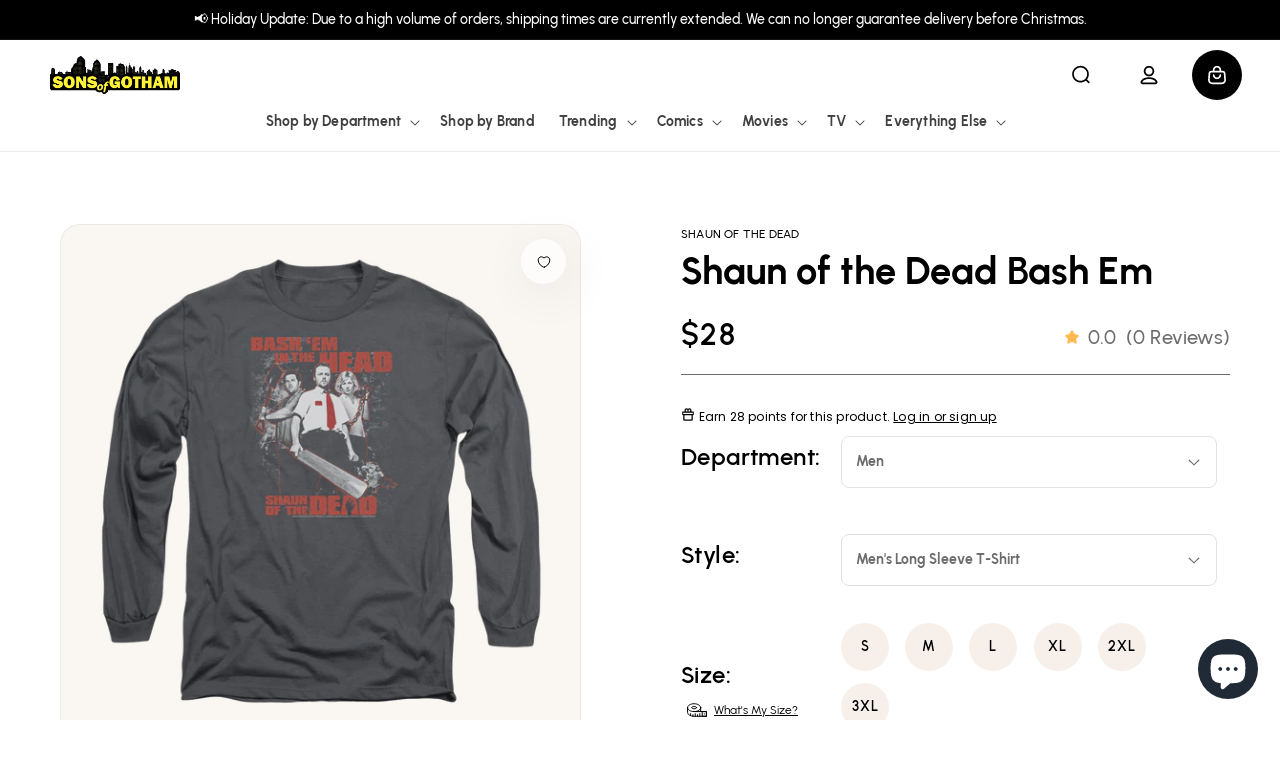

--- FILE ---
content_type: text/html; charset=utf-8
request_url: https://sonsofgotham.com/products/shaun-of-the-dead-bash-em-mens-long-sleeve-t-shirt
body_size: 55090
content:
<!doctype html>
<html class="no-js" lang="en">
  <head>
    <!-- Google Tag Manager -->
<script>(function(w,d,s,l,i){w[l]=w[l]||[];w[l].push({'gtm.start':
new Date().getTime(),event:'gtm.js'});var f=d.getElementsByTagName(s)[0],
j=d.createElement(s),dl=l!='dataLayer'?'&l='+l:'';j.async=true;j.src=
'https://www.googletagmanager.com/gtm.js?id='+i+dl;f.parentNode.insertBefore(j,f);
})(window,document,'script','dataLayer','GTM-N8CXGZG');</script>
<!-- End Google Tag Manager -->
    
    <meta charset="utf-8">
    <meta http-equiv="X-UA-Compatible" content="IE=edge">
    <meta name="viewport" content="width=device-width,initial-scale=1">
    <meta name="theme-color" content="">
    <link rel="canonical" href="https://sonsofgotham.com/products/shaun-of-the-dead-bash-em-mens-long-sleeve-t-shirt">
    <link rel="preconnect" href="https://cdn.shopify.com" crossorigin><link rel="icon" type="image/png" href="//sonsofgotham.com/cdn/shop/files/SoG-circle-2-768X768_62c1c59c-0791-4a73-ab95-3ccc859db24b.png?crop=center&height=32&v=1614310086&width=32"><link rel="preconnect" href="https://fonts.shopifycdn.com" crossorigin><title>
      Shaun of the Dead Bash Em - Men&#39;s Long Sleeve T-Shirt
 &ndash; Sons of Gotham</title>

    
      <meta name="description" content="Officially Licensed Merchandise. Printed in the U.S.A. 100% Cotton High Quality Pre Shrunk Machine Washable Long Sleeve T Shirt Design Will Not Fade, Crack or Peel After Multiple Washes. State of the Art Digitally Printed Clothing. Made to Order. Takes 2-5 Business Days to Make to Perfection.">
    

    

<meta property="og:site_name" content="Sons of Gotham">
<meta property="og:url" content="https://sonsofgotham.com/products/shaun-of-the-dead-bash-em-mens-long-sleeve-t-shirt">
<meta property="og:title" content="Shaun of the Dead Bash Em - Men&#39;s Long Sleeve T-Shirt">
<meta property="og:type" content="product">
<meta property="og:description" content="Officially Licensed Merchandise. Printed in the U.S.A. 100% Cotton High Quality Pre Shrunk Machine Washable Long Sleeve T Shirt Design Will Not Fade, Crack or Peel After Multiple Washes. State of the Art Digitally Printed Clothing. Made to Order. Takes 2-5 Business Days to Make to Perfection."><meta property="og:image" content="http://sonsofgotham.com/cdn/shop/files/input_image_7257135120457-2024-7-7.png?v=1759493225">
  <meta property="og:image:secure_url" content="https://sonsofgotham.com/cdn/shop/files/input_image_7257135120457-2024-7-7.png?v=1759493225">
  <meta property="og:image:width" content="1000">
  <meta property="og:image:height" content="1000"><meta property="og:price:amount" content="28.00">
  <meta property="og:price:currency" content="USD"><meta name="twitter:site" content="@Sons_of_Gotham"><meta name="twitter:card" content="summary_large_image">
<meta name="twitter:title" content="Shaun of the Dead Bash Em - Men&#39;s Long Sleeve T-Shirt">
<meta name="twitter:description" content="Officially Licensed Merchandise. Printed in the U.S.A. 100% Cotton High Quality Pre Shrunk Machine Washable Long Sleeve T Shirt Design Will Not Fade, Crack or Peel After Multiple Washes. State of the Art Digitally Printed Clothing. Made to Order. Takes 2-5 Business Days to Make to Perfection.">


    <script>
        (function () {
            window.PLUG = {};
            PLUG.rootUrl = "/";
            PLUG.currency = "USD";
            PLUG.selectedCurrency = "USD";
            PLUG.moneyFormat = "${{amount}}"; 
            PLUG.pageType = "product";
          
          
            PLUG.isLoggedIn = false;
          
          
            PLUG.productDesign = "UNI327";
            PLUG.isBioworld = false;
          
        })();
    </script>

    <script>
    (function () {
        const pageType = "product";

        window.YETT_BLACKLIST=[
            // /cdn\.shopify\.com\/shopifycloud\/shopify\/assets\/storefront\/bars/,
            /googletagmanager/,
            // /google-analytics/,
            /klaviyo/,
            /facebook/,
            // /formbuilder/,
            /privy/
        ];
        if (pageType !== "product" && pageType !== "page") {
            window.YETT_BLACKLIST.push(/yotpo/);
        }
        window.YETT_WHITELIST=[];

        const minimumDelay = 7000;
        let interactionHeard = false;

        function startUnblockTimer() {
            setTimeout(function () {
                window.yett.unblock(/googletagmanager/);
                window.yett.unblock(/klaviyo/);
                window.yett.unblock(/facebook/);
                window.yett.unblock(/privy/);
            }, minimumDelay);
        }

        function onInteractionHandler() {
            if (interactionHeard) {
                return;
            }
            interactionHeard = true;
            window.removeEventListener('scroll', onInteractionHandler, false);
            window.removeEventListener('mousemove', onInteractionHandler, false);
            window.removeEventListener('touchmove', onInteractionHandler, false);
            startUnblockTimer();
        }

        document.addEventListener('DOMContentLoaded', function () {
            window.addEventListener('scroll', onInteractionHandler, false);
            window.addEventListener('mousemove', onInteractionHandler, false);
            window.addEventListener('touchmove', onInteractionHandler, false);
        });
    })();

    // https://unpkg.com/yett@0.2.3/dist/yett.min.modern.js
    !function(e,t){"object"==typeof exports&&"undefined"!=typeof module?t(exports):"function"==typeof define&&define.amd?define(["exports"],t):t((e="undefined"!=typeof globalThis?globalThis:e||self).yett={})}(this,(function(e){"use strict";var t="javascript/blocked",r={blacklist:window.YETT_BLACKLIST,whitelist:window.YETT_WHITELIST},i={blacklisted:[]},n=(e,i)=>e&&(!i||i!==t)&&(!r.blacklist||r.blacklist.some((t=>t.test(e))))&&(!r.whitelist||r.whitelist.every((t=>!t.test(e)))),c=function(e){var t=e.getAttribute("src");return r.blacklist&&r.blacklist.every((e=>!e.test(t)))||r.whitelist&&r.whitelist.some((e=>e.test(t)))},s=new MutationObserver((e=>{for(var r=0;r<e.length;r++)for(var{addedNodes:c}=e[r],s=function(e){var r=c[e];if(1===r.nodeType&&"SCRIPT"===r.tagName){var s=r.src,o=r.type;if(n(s,o)){i.blacklisted.push([r,r.type]),r.type=t;r.addEventListener("beforescriptexecute",(function e(i){r.getAttribute("type")===t&&i.preventDefault(),r.removeEventListener("beforescriptexecute",e)})),r.parentElement&&r.parentElement.removeChild(r)}}},o=0;o<c.length;o++)s(o)}));function o(e,t){var r=Object.keys(e);if(Object.getOwnPropertySymbols){var i=Object.getOwnPropertySymbols(e);t&&(i=i.filter((function(t){return Object.getOwnPropertyDescriptor(e,t).enumerable}))),r.push.apply(r,i)}return r}function l(e){for(var t=1;t<arguments.length;t++){var r=null!=arguments[t]?arguments[t]:{};t%2?o(Object(r),!0).forEach((function(t){a(e,t,r[t])})):Object.getOwnPropertyDescriptors?Object.defineProperties(e,Object.getOwnPropertyDescriptors(r)):o(Object(r)).forEach((function(t){Object.defineProperty(e,t,Object.getOwnPropertyDescriptor(r,t))}))}return e}function a(e,t,r){return t in e?Object.defineProperty(e,t,{value:r,enumerable:!0,configurable:!0,writable:!0}):e[t]=r,e}s.observe(document.documentElement,{childList:!0,subtree:!0});var p=document.createElement,u={src:Object.getOwnPropertyDescriptor(HTMLScriptElement.prototype,"src"),type:Object.getOwnPropertyDescriptor(HTMLScriptElement.prototype,"type")};document.createElement=function(){for(var e=arguments.length,r=new Array(e),i=0;i<e;i++)r[i]=arguments[i];if("script"!==r[0].toLowerCase())return p.bind(document)(...r);var c=p.bind(document)(...r);try{Object.defineProperties(c,{src:l(l({},u.src),{},{set(e){n(e,c.type)&&u.type.set.call(this,t),u.src.set.call(this,e)}}),type:l(l({},u.type),{},{get(){var e=u.type.get.call(this);return e===t||n(this.src,e)?null:e},set(e){var r=n(c.src,c.type)?t:e;u.type.set.call(this,r)}})}),c.setAttribute=function(e,t){"type"===e||"src"===e?c[e]=t:HTMLScriptElement.prototype.setAttribute.call(c,e,t)}}catch(e){console.warn("Yett: unable to prevent script execution for script src ",c.src,".\n",'A likely cause would be because you are using a third-party browser extension that monkey patches the "document.createElement" function.')}return c};var b=new RegExp("[|\\{}()[\\]^$+*?.]","g");e.unblock=function(){for(var e=arguments.length,n=new Array(e),o=0;o<e;o++)n[o]=arguments[o];n.length<1?(r.blacklist=[],r.whitelist=[]):(r.blacklist&&(r.blacklist=r.blacklist.filter((e=>n.every((t=>"string"==typeof t?!e.test(t):t instanceof RegExp?e.toString()!==t.toString():void 0))))),r.whitelist&&(r.whitelist=[...r.whitelist,...n.map((e=>{if("string"==typeof e){var t=".*"+e.replace(b,"\\$&")+".*";if(r.whitelist.every((e=>e.toString()!==t.toString())))return new RegExp(t)}else if(e instanceof RegExp&&r.whitelist.every((t=>t.toString()!==e.toString())))return e;return null})).filter(Boolean)]));for(var l=document.querySelectorAll('script[type="'.concat(t,'"]')),a=0;a<l.length;a++){var p=l[a];c(p)&&(i.blacklisted.push([p,"application/javascript"]),p.parentElement.removeChild(p))}var u=0;[...i.blacklisted].forEach(((e,t)=>{var[r,n]=e;if(c(r)){for(var s=document.createElement("script"),o=0;o<r.attributes.length;o++){var l=r.attributes[o];"src"!==l.name&&"type"!==l.name&&s.setAttribute(l.name,r.attributes[o].value)}s.setAttribute("src",r.src),s.setAttribute("type",n||"application/javascript"),document.head.appendChild(s),i.blacklisted.splice(t-u,1),u++}})),r.blacklist&&r.blacklist.length<1&&s.disconnect()},Object.defineProperty(e,"__esModule",{value:!0})}));
</script>


    <script src="https://assets.findify.io/sonsofgotham.myshopify.com.min.js" async defer></script>
    <script src="//sonsofgotham.com/cdn/shop/t/86/assets/plug-global.js?v=70044226397094486021740423000" defer></script>
    

    <script>window.performance && window.performance.mark && window.performance.mark('shopify.content_for_header.start');</script><meta name="facebook-domain-verification" content="8hn2xhfk8p6orbpmudpep023w7ee2l">
<meta name="google-site-verification" content="6JwgdKS2ccknBfEvo1z6F6bQV7xBNK7ZqmJr-T41ryM">
<meta id="shopify-digital-wallet" name="shopify-digital-wallet" content="/13253287/digital_wallets/dialog">
<meta name="shopify-checkout-api-token" content="37a33f4a8d2da2d95d0b49989823f762">
<meta id="in-context-paypal-metadata" data-shop-id="13253287" data-venmo-supported="true" data-environment="production" data-locale="en_US" data-paypal-v4="true" data-currency="USD">
<link rel="alternate" type="application/json+oembed" href="https://sonsofgotham.com/products/shaun-of-the-dead-bash-em-mens-long-sleeve-t-shirt.oembed">
<script async="async" src="/checkouts/internal/preloads.js?locale=en-US"></script>
<link rel="preconnect" href="https://shop.app" crossorigin="anonymous">
<script async="async" src="https://shop.app/checkouts/internal/preloads.js?locale=en-US&shop_id=13253287" crossorigin="anonymous"></script>
<script id="apple-pay-shop-capabilities" type="application/json">{"shopId":13253287,"countryCode":"US","currencyCode":"USD","merchantCapabilities":["supports3DS"],"merchantId":"gid:\/\/shopify\/Shop\/13253287","merchantName":"Sons of Gotham","requiredBillingContactFields":["postalAddress","email","phone"],"requiredShippingContactFields":["postalAddress","email","phone"],"shippingType":"shipping","supportedNetworks":["visa","masterCard","amex","discover","elo","jcb"],"total":{"type":"pending","label":"Sons of Gotham","amount":"1.00"},"shopifyPaymentsEnabled":true,"supportsSubscriptions":true}</script>
<script id="shopify-features" type="application/json">{"accessToken":"37a33f4a8d2da2d95d0b49989823f762","betas":["rich-media-storefront-analytics"],"domain":"sonsofgotham.com","predictiveSearch":true,"shopId":13253287,"locale":"en"}</script>
<script>var Shopify = Shopify || {};
Shopify.shop = "sonsofgotham.myshopify.com";
Shopify.locale = "en";
Shopify.currency = {"active":"USD","rate":"1.0"};
Shopify.country = "US";
Shopify.theme = {"name":"Production","id":131669295177,"schema_name":"Dawn","schema_version":"7.0.1","theme_store_id":null,"role":"main"};
Shopify.theme.handle = "null";
Shopify.theme.style = {"id":null,"handle":null};
Shopify.cdnHost = "sonsofgotham.com/cdn";
Shopify.routes = Shopify.routes || {};
Shopify.routes.root = "/";</script>
<script type="module">!function(o){(o.Shopify=o.Shopify||{}).modules=!0}(window);</script>
<script>!function(o){function n(){var o=[];function n(){o.push(Array.prototype.slice.apply(arguments))}return n.q=o,n}var t=o.Shopify=o.Shopify||{};t.loadFeatures=n(),t.autoloadFeatures=n()}(window);</script>
<script>
  window.ShopifyPay = window.ShopifyPay || {};
  window.ShopifyPay.apiHost = "shop.app\/pay";
  window.ShopifyPay.redirectState = null;
</script>
<script id="shop-js-analytics" type="application/json">{"pageType":"product"}</script>
<script defer="defer" async type="module" src="//sonsofgotham.com/cdn/shopifycloud/shop-js/modules/v2/client.init-shop-cart-sync_BdyHc3Nr.en.esm.js"></script>
<script defer="defer" async type="module" src="//sonsofgotham.com/cdn/shopifycloud/shop-js/modules/v2/chunk.common_Daul8nwZ.esm.js"></script>
<script type="module">
  await import("//sonsofgotham.com/cdn/shopifycloud/shop-js/modules/v2/client.init-shop-cart-sync_BdyHc3Nr.en.esm.js");
await import("//sonsofgotham.com/cdn/shopifycloud/shop-js/modules/v2/chunk.common_Daul8nwZ.esm.js");

  window.Shopify.SignInWithShop?.initShopCartSync?.({"fedCMEnabled":true,"windoidEnabled":true});

</script>
<script>
  window.Shopify = window.Shopify || {};
  if (!window.Shopify.featureAssets) window.Shopify.featureAssets = {};
  window.Shopify.featureAssets['shop-js'] = {"shop-cart-sync":["modules/v2/client.shop-cart-sync_QYOiDySF.en.esm.js","modules/v2/chunk.common_Daul8nwZ.esm.js"],"init-fed-cm":["modules/v2/client.init-fed-cm_DchLp9rc.en.esm.js","modules/v2/chunk.common_Daul8nwZ.esm.js"],"shop-button":["modules/v2/client.shop-button_OV7bAJc5.en.esm.js","modules/v2/chunk.common_Daul8nwZ.esm.js"],"init-windoid":["modules/v2/client.init-windoid_DwxFKQ8e.en.esm.js","modules/v2/chunk.common_Daul8nwZ.esm.js"],"shop-cash-offers":["modules/v2/client.shop-cash-offers_DWtL6Bq3.en.esm.js","modules/v2/chunk.common_Daul8nwZ.esm.js","modules/v2/chunk.modal_CQq8HTM6.esm.js"],"shop-toast-manager":["modules/v2/client.shop-toast-manager_CX9r1SjA.en.esm.js","modules/v2/chunk.common_Daul8nwZ.esm.js"],"init-shop-email-lookup-coordinator":["modules/v2/client.init-shop-email-lookup-coordinator_UhKnw74l.en.esm.js","modules/v2/chunk.common_Daul8nwZ.esm.js"],"pay-button":["modules/v2/client.pay-button_DzxNnLDY.en.esm.js","modules/v2/chunk.common_Daul8nwZ.esm.js"],"avatar":["modules/v2/client.avatar_BTnouDA3.en.esm.js"],"init-shop-cart-sync":["modules/v2/client.init-shop-cart-sync_BdyHc3Nr.en.esm.js","modules/v2/chunk.common_Daul8nwZ.esm.js"],"shop-login-button":["modules/v2/client.shop-login-button_D8B466_1.en.esm.js","modules/v2/chunk.common_Daul8nwZ.esm.js","modules/v2/chunk.modal_CQq8HTM6.esm.js"],"init-customer-accounts-sign-up":["modules/v2/client.init-customer-accounts-sign-up_C8fpPm4i.en.esm.js","modules/v2/client.shop-login-button_D8B466_1.en.esm.js","modules/v2/chunk.common_Daul8nwZ.esm.js","modules/v2/chunk.modal_CQq8HTM6.esm.js"],"init-shop-for-new-customer-accounts":["modules/v2/client.init-shop-for-new-customer-accounts_CVTO0Ztu.en.esm.js","modules/v2/client.shop-login-button_D8B466_1.en.esm.js","modules/v2/chunk.common_Daul8nwZ.esm.js","modules/v2/chunk.modal_CQq8HTM6.esm.js"],"init-customer-accounts":["modules/v2/client.init-customer-accounts_dRgKMfrE.en.esm.js","modules/v2/client.shop-login-button_D8B466_1.en.esm.js","modules/v2/chunk.common_Daul8nwZ.esm.js","modules/v2/chunk.modal_CQq8HTM6.esm.js"],"shop-follow-button":["modules/v2/client.shop-follow-button_CkZpjEct.en.esm.js","modules/v2/chunk.common_Daul8nwZ.esm.js","modules/v2/chunk.modal_CQq8HTM6.esm.js"],"lead-capture":["modules/v2/client.lead-capture_BntHBhfp.en.esm.js","modules/v2/chunk.common_Daul8nwZ.esm.js","modules/v2/chunk.modal_CQq8HTM6.esm.js"],"checkout-modal":["modules/v2/client.checkout-modal_CfxcYbTm.en.esm.js","modules/v2/chunk.common_Daul8nwZ.esm.js","modules/v2/chunk.modal_CQq8HTM6.esm.js"],"shop-login":["modules/v2/client.shop-login_Da4GZ2H6.en.esm.js","modules/v2/chunk.common_Daul8nwZ.esm.js","modules/v2/chunk.modal_CQq8HTM6.esm.js"],"payment-terms":["modules/v2/client.payment-terms_MV4M3zvL.en.esm.js","modules/v2/chunk.common_Daul8nwZ.esm.js","modules/v2/chunk.modal_CQq8HTM6.esm.js"]};
</script>
<script>(function() {
  var isLoaded = false;
  function asyncLoad() {
    if (isLoaded) return;
    isLoaded = true;
    var urls = ["https:\/\/www.usefomo.com\/api\/v1\/K3_Cvg1Wn76SkSDELd8Vmw\/load.js?shop=sonsofgotham.myshopify.com","https:\/\/id-shop.govx.com\/app\/sonsofgotham.myshopify.com\/govx.js?shop=sonsofgotham.myshopify.com","https:\/\/intg.snapchat.com\/shopify\/shopify-scevent-init.js?id=1ebe3da5-9c33-4a05-a807-35c225ad2ae7\u0026shop=sonsofgotham.myshopify.com","https:\/\/cdn-loyalty.yotpo.com\/loader\/zMNKiJqfbN8MqGNqDoNDNQ.js?shop=sonsofgotham.myshopify.com","https:\/\/d18eg7dreypte5.cloudfront.net\/browse-abandonment\/smsbump_timer.js?shop=sonsofgotham.myshopify.com","https:\/\/cdn.pushowl.com\/latest\/sdks\/pushowl-shopify.js?subdomain=sonsofgotham\u0026environment=production\u0026guid=ac7201c9-c6fa-44ee-8627-6e55731a468c\u0026shop=sonsofgotham.myshopify.com"];
    for (var i = 0; i < urls.length; i++) {
      var s = document.createElement('script');
      s.type = 'text/javascript';
      s.async = true;
      s.src = urls[i];
      var x = document.getElementsByTagName('script')[0];
      x.parentNode.insertBefore(s, x);
    }
  };
  if(window.attachEvent) {
    window.attachEvent('onload', asyncLoad);
  } else {
    window.addEventListener('load', asyncLoad, false);
  }
})();</script>
<script id="__st">var __st={"a":13253287,"offset":-18000,"reqid":"a6990e76-aaa7-46b8-8fa3-f4a5297c9faf-1769010955","pageurl":"sonsofgotham.com\/products\/shaun-of-the-dead-bash-em-mens-long-sleeve-t-shirt","u":"5b4302e17724","p":"product","rtyp":"product","rid":7257135120457};</script>
<script>window.ShopifyPaypalV4VisibilityTracking = true;</script>
<script id="captcha-bootstrap">!function(){'use strict';const t='contact',e='account',n='new_comment',o=[[t,t],['blogs',n],['comments',n],[t,'customer']],c=[[e,'customer_login'],[e,'guest_login'],[e,'recover_customer_password'],[e,'create_customer']],r=t=>t.map((([t,e])=>`form[action*='/${t}']:not([data-nocaptcha='true']) input[name='form_type'][value='${e}']`)).join(','),a=t=>()=>t?[...document.querySelectorAll(t)].map((t=>t.form)):[];function s(){const t=[...o],e=r(t);return a(e)}const i='password',u='form_key',d=['recaptcha-v3-token','g-recaptcha-response','h-captcha-response',i],f=()=>{try{return window.sessionStorage}catch{return}},m='__shopify_v',_=t=>t.elements[u];function p(t,e,n=!1){try{const o=window.sessionStorage,c=JSON.parse(o.getItem(e)),{data:r}=function(t){const{data:e,action:n}=t;return t[m]||n?{data:e,action:n}:{data:t,action:n}}(c);for(const[e,n]of Object.entries(r))t.elements[e]&&(t.elements[e].value=n);n&&o.removeItem(e)}catch(o){console.error('form repopulation failed',{error:o})}}const l='form_type',E='cptcha';function T(t){t.dataset[E]=!0}const w=window,h=w.document,L='Shopify',v='ce_forms',y='captcha';let A=!1;((t,e)=>{const n=(g='f06e6c50-85a8-45c8-87d0-21a2b65856fe',I='https://cdn.shopify.com/shopifycloud/storefront-forms-hcaptcha/ce_storefront_forms_captcha_hcaptcha.v1.5.2.iife.js',D={infoText:'Protected by hCaptcha',privacyText:'Privacy',termsText:'Terms'},(t,e,n)=>{const o=w[L][v],c=o.bindForm;if(c)return c(t,g,e,D).then(n);var r;o.q.push([[t,g,e,D],n]),r=I,A||(h.body.append(Object.assign(h.createElement('script'),{id:'captcha-provider',async:!0,src:r})),A=!0)});var g,I,D;w[L]=w[L]||{},w[L][v]=w[L][v]||{},w[L][v].q=[],w[L][y]=w[L][y]||{},w[L][y].protect=function(t,e){n(t,void 0,e),T(t)},Object.freeze(w[L][y]),function(t,e,n,w,h,L){const[v,y,A,g]=function(t,e,n){const i=e?o:[],u=t?c:[],d=[...i,...u],f=r(d),m=r(i),_=r(d.filter((([t,e])=>n.includes(e))));return[a(f),a(m),a(_),s()]}(w,h,L),I=t=>{const e=t.target;return e instanceof HTMLFormElement?e:e&&e.form},D=t=>v().includes(t);t.addEventListener('submit',(t=>{const e=I(t);if(!e)return;const n=D(e)&&!e.dataset.hcaptchaBound&&!e.dataset.recaptchaBound,o=_(e),c=g().includes(e)&&(!o||!o.value);(n||c)&&t.preventDefault(),c&&!n&&(function(t){try{if(!f())return;!function(t){const e=f();if(!e)return;const n=_(t);if(!n)return;const o=n.value;o&&e.removeItem(o)}(t);const e=Array.from(Array(32),(()=>Math.random().toString(36)[2])).join('');!function(t,e){_(t)||t.append(Object.assign(document.createElement('input'),{type:'hidden',name:u})),t.elements[u].value=e}(t,e),function(t,e){const n=f();if(!n)return;const o=[...t.querySelectorAll(`input[type='${i}']`)].map((({name:t})=>t)),c=[...d,...o],r={};for(const[a,s]of new FormData(t).entries())c.includes(a)||(r[a]=s);n.setItem(e,JSON.stringify({[m]:1,action:t.action,data:r}))}(t,e)}catch(e){console.error('failed to persist form',e)}}(e),e.submit())}));const S=(t,e)=>{t&&!t.dataset[E]&&(n(t,e.some((e=>e===t))),T(t))};for(const o of['focusin','change'])t.addEventListener(o,(t=>{const e=I(t);D(e)&&S(e,y())}));const B=e.get('form_key'),M=e.get(l),P=B&&M;t.addEventListener('DOMContentLoaded',(()=>{const t=y();if(P)for(const e of t)e.elements[l].value===M&&p(e,B);[...new Set([...A(),...v().filter((t=>'true'===t.dataset.shopifyCaptcha))])].forEach((e=>S(e,t)))}))}(h,new URLSearchParams(w.location.search),n,t,e,['guest_login'])})(!0,!0)}();</script>
<script integrity="sha256-4kQ18oKyAcykRKYeNunJcIwy7WH5gtpwJnB7kiuLZ1E=" data-source-attribution="shopify.loadfeatures" defer="defer" src="//sonsofgotham.com/cdn/shopifycloud/storefront/assets/storefront/load_feature-a0a9edcb.js" crossorigin="anonymous"></script>
<script crossorigin="anonymous" defer="defer" src="//sonsofgotham.com/cdn/shopifycloud/storefront/assets/shopify_pay/storefront-65b4c6d7.js?v=20250812"></script>
<script data-source-attribution="shopify.dynamic_checkout.dynamic.init">var Shopify=Shopify||{};Shopify.PaymentButton=Shopify.PaymentButton||{isStorefrontPortableWallets:!0,init:function(){window.Shopify.PaymentButton.init=function(){};var t=document.createElement("script");t.src="https://sonsofgotham.com/cdn/shopifycloud/portable-wallets/latest/portable-wallets.en.js",t.type="module",document.head.appendChild(t)}};
</script>
<script data-source-attribution="shopify.dynamic_checkout.buyer_consent">
  function portableWalletsHideBuyerConsent(e){var t=document.getElementById("shopify-buyer-consent"),n=document.getElementById("shopify-subscription-policy-button");t&&n&&(t.classList.add("hidden"),t.setAttribute("aria-hidden","true"),n.removeEventListener("click",e))}function portableWalletsShowBuyerConsent(e){var t=document.getElementById("shopify-buyer-consent"),n=document.getElementById("shopify-subscription-policy-button");t&&n&&(t.classList.remove("hidden"),t.removeAttribute("aria-hidden"),n.addEventListener("click",e))}window.Shopify?.PaymentButton&&(window.Shopify.PaymentButton.hideBuyerConsent=portableWalletsHideBuyerConsent,window.Shopify.PaymentButton.showBuyerConsent=portableWalletsShowBuyerConsent);
</script>
<script data-source-attribution="shopify.dynamic_checkout.cart.bootstrap">document.addEventListener("DOMContentLoaded",(function(){function t(){return document.querySelector("shopify-accelerated-checkout-cart, shopify-accelerated-checkout")}if(t())Shopify.PaymentButton.init();else{new MutationObserver((function(e,n){t()&&(Shopify.PaymentButton.init(),n.disconnect())})).observe(document.body,{childList:!0,subtree:!0})}}));
</script>
<link id="shopify-accelerated-checkout-styles" rel="stylesheet" media="screen" href="https://sonsofgotham.com/cdn/shopifycloud/portable-wallets/latest/accelerated-checkout-backwards-compat.css" crossorigin="anonymous">
<style id="shopify-accelerated-checkout-cart">
        #shopify-buyer-consent {
  margin-top: 1em;
  display: inline-block;
  width: 100%;
}

#shopify-buyer-consent.hidden {
  display: none;
}

#shopify-subscription-policy-button {
  background: none;
  border: none;
  padding: 0;
  text-decoration: underline;
  font-size: inherit;
  cursor: pointer;
}

#shopify-subscription-policy-button::before {
  box-shadow: none;
}

      </style>
<script id="sections-script" data-sections="header" defer="defer" src="//sonsofgotham.com/cdn/shop/t/86/compiled_assets/scripts.js?v=136556"></script>
<script>window.performance && window.performance.mark && window.performance.mark('shopify.content_for_header.end');</script>

    <style data-shopify>
    @font-face {
        font-family: "Urbanist";
        font-weight: 400;
        font-style: normal;
        font-display: swap;
        src: url("//sonsofgotham.com/cdn/shop/t/86/assets/Urbanist-Regular.woff2?v=3929772291902347101721087506") format("woff2");
    }

    @font-face {
        font-family: "Urbanist";
        font-weight: 500;
        font-style: normal;
        font-display: swap;
        src: url("//sonsofgotham.com/cdn/shop/t/86/assets/Urbanist-Medium.woff2?v=180627464398306390731721087505") format("woff2");
    }

    @font-face {
        font-family: "Urbanist";
        font-weight: 600;
        font-style: normal;
        src: url("//sonsofgotham.com/cdn/shop/t/86/assets/Urbanist-SemiBold.woff2?v=21531251452531179741721087506") format("woff2");
    }

    @font-face {
        font-family: "Urbanist";
        font-weight: 700;
        font-style: normal;
        font-display: swap;
        src: url("//sonsofgotham.com/cdn/shop/t/86/assets/Urbanist-Bold.woff2?v=46392779707144080741721087505") format("woff2");
    }

    :root {
        --font-body-family: "Urbanist", sans-serif;
        --font-body-style: normal;
        --font-body-weight: 400;
        --font-body-weight-bold: 700;

        --font-heading-family: "Urbanist", sans-serif;
        --font-heading-style: normal;
        --font-heading-weight: 700;

        --font-body-scale: 1.0;
        --font-heading-scale: 1.0;

        --color-base-text: 0, 0, 0;
        --color-shadow: 0, 0, 0;
        --color-base-background-1: 255, 255, 255;
        --color-base-background-2: 243, 243, 243;
        --color-base-solid-button-labels: 255, 255, 255;
        --color-base-outline-button-labels: 0, 0, 0;
        --color-base-accent-1: 0, 0, 0;
        --color-base-accent-2: 76, 144, 242;
        --payment-terms-background-color: #ffffff;

        --gradient-base-background-1: #ffffff;
        --gradient-base-background-2: #f3f3f3;
        --gradient-base-accent-1: #000000;
        --gradient-base-accent-2: #4c90f2;

        --media-padding: px;
        --media-border-opacity: 0.05;
        --media-border-width: 1px;
        --media-radius: 0px;
        --media-shadow-opacity: 0.0;
        --media-shadow-horizontal-offset: 0px;
        --media-shadow-vertical-offset: 4px;
        --media-shadow-blur-radius: 5px;
        --media-shadow-visible: 0;

        --page-width: 134rem;
        --page-width-margin: 0rem;

        --product-card-image-padding: 1.0rem;
        --product-card-corner-radius: 2.6rem;
        --product-card-text-alignment: left;
        --product-card-border-width: 0.0rem;
        --product-card-border-opacity: 0.1;
        --product-card-shadow-opacity: 0.0;
        --product-card-shadow-visible: 0;
        --product-card-shadow-horizontal-offset: 0.0rem;
        --product-card-shadow-vertical-offset: 0.4rem;
        --product-card-shadow-blur-radius: 0.5rem;

        --collection-card-image-padding: 0.0rem;
        --collection-card-corner-radius: 0.0rem;
        --collection-card-text-alignment: left;
        --collection-card-border-width: 0.0rem;
        --collection-card-border-opacity: 0.1;
        --collection-card-shadow-opacity: 0.0;
        --collection-card-shadow-visible: 0;
        --collection-card-shadow-horizontal-offset: 0.0rem;
        --collection-card-shadow-vertical-offset: 0.4rem;
        --collection-card-shadow-blur-radius: 0.5rem;

        --blog-card-image-padding: 0.0rem;
        --blog-card-corner-radius: 0.0rem;
        --blog-card-text-alignment: left;
        --blog-card-border-width: 0.0rem;
        --blog-card-border-opacity: 0.1;
        --blog-card-shadow-opacity: 0.0;
        --blog-card-shadow-visible: 0;
        --blog-card-shadow-horizontal-offset: 0.0rem;
        --blog-card-shadow-vertical-offset: 0.4rem;
        --blog-card-shadow-blur-radius: 0.5rem;

        --badge-corner-radius: 4.0rem;

        --popup-border-width: 1px;
        --popup-border-opacity: 0.1;
        --popup-corner-radius: 0px;
        --popup-shadow-opacity: 0.0;
        --popup-shadow-horizontal-offset: 0px;
        --popup-shadow-vertical-offset: 4px;
        --popup-shadow-blur-radius: 5px;

        --drawer-border-width: 1px;
        --drawer-border-opacity: 0.1;
        --drawer-shadow-opacity: 0.0;
        --drawer-shadow-horizontal-offset: 0px;
        --drawer-shadow-vertical-offset: 4px;
        --drawer-shadow-blur-radius: 5px;

        --spacing-sections-desktop: 0px;
        --spacing-sections-mobile: 0px;

        --grid-desktop-vertical-spacing: 20px;
        --grid-desktop-horizontal-spacing: 20px;
        --grid-mobile-vertical-spacing: 10px;
        --grid-mobile-horizontal-spacing: 10px;

        --text-boxes-border-opacity: 0.1;
        --text-boxes-border-width: 0px;
        --text-boxes-radius: 0px;
        --text-boxes-shadow-opacity: 0.0;
        --text-boxes-shadow-visible: 0;
        --text-boxes-shadow-horizontal-offset: 0px;
        --text-boxes-shadow-vertical-offset: 4px;
        --text-boxes-shadow-blur-radius: 5px;

        --buttons-radius: 0px;
        --buttons-radius-outset: 0px;
        --buttons-border-width: 1px;
        --buttons-border-opacity: 1.0;
        --buttons-shadow-opacity: 0.0;
        --buttons-shadow-visible: 0;
        --buttons-shadow-horizontal-offset: 0px;
        --buttons-shadow-vertical-offset: 4px;
        --buttons-shadow-blur-radius: 5px;
        --buttons-border-offset: 0px;

        --inputs-radius: 70px;
        --inputs-border-width: 1px;
        --inputs-border-opacity: 0.55;
        --inputs-shadow-opacity: 0.0;
        --inputs-shadow-horizontal-offset: 0px;
        --inputs-margin-offset: 0px;
        --inputs-shadow-vertical-offset: 4px;
        --inputs-shadow-blur-radius: 5px;
        --inputs-radius-outset: 71px;

        --variant-pills-radius: 40px;
        --variant-pills-border-width: 1px;
        --variant-pills-border-opacity: 0.55;
        --variant-pills-shadow-opacity: 0.0;
        --variant-pills-shadow-horizontal-offset: 0px;
        --variant-pills-shadow-vertical-offset: 4px;
        --variant-pills-shadow-blur-radius: 5px;

        

        

        --color-black: #000;
        --color-black--light-1: #1a1a1a;
        --color-black--light-2: #333;
        --color-black--light-3: #666;
        --color-black--light-4: #999;
        --color-black--light-5: #ccc;

        --color-lavender: #c280d2;
        --color-lavender--light-1: #c88dd6;
        --color-lavender--light-2: #ce99db;
        --color-lavender--light-3: #dab3e4;
        --color-lavender--light-4: #e7cced;
        --color-lavender--light-5: #f3e6f6;

        --color-green: #43b97f;
        --color-green--light-1: #56c08c;
        --color-green--light-2: #69c799;
        --color-green--light-3: #8ed5b2;
        --color-green--light-4: #b4e3cc;
        --color-green--light-5: #d9f1e5;

        --color-blue--dark-1: #1066e1;
        --color-blue: #4c90f2;
        --color-blue--light-1: #5e9bf3;
        --color-blue--light-2: #70a6f5;
        --color-blue--light-3: #94bcf7;
        --color-blue--light-4: #b7d3fa;
        --color-blue--light-5: #dbe9fc;

        --color-persimmon: #ff6650;
        --color-persimmon--light-1: #ff7661;
        --color-persimmon--light-2: #ff8573;
        --color-persimmon--light-3: #ffa396;
        --color-persimmon--light-4: #ffc2b9;
        --color-persimmon--light-5: #ffe0dc;

        --color-koromiko: #ffb951;
        --color-koromiko--light-1: #ffc062;
        --color-koromiko--light-2: #ffc774;
        --color-koromiko--light-3: #ffd597;
        --color-koromiko--light-4: #ffe3b9;
        --color-koromiko--light-5: #fff1dc;

        

        --color-dim-gray: #6c6c6c;
        --color-dim-gray--light-1: #7b7b7b;
        --color-dim-gray--light-2: #898989;
        --color-dim-gray--light-3: #a7a7a7;
        --color-dim-gray--light-4: #c4c4c4;
        --color-dim-gray--light-5: #e2e2e2;

        --color-sauvignon: #f7f0ea;
        --color-sauvignon--light-1: #f8f1ec;
        --color-sauvignon--light-2: #f9f3ee;
        --color-sauvignon--light-3: #faf6f2;
        --color-sauvignon--light-4: #fdf9f7;
        --color-sauvignon--light-5: #fdfcfb;

        --color-amour: #fbf3fb;
        --color-amour--light-1: #fbf4fb;
        --color-amour--light-2: #fcf5fc;
        --color-amour--light-3: #fdf8fd;
        --color-amour--light-4: #fdfafd;
        --color-amour--light-5: #fefdfe;

        --color-alice-blue: #eff9ff;
        --color-alice-blue--light-1: #f1faff;
        --color-alice-blue--light-2: #f2faff;
        --color-alice-blue--light-3: #f5fbff;
        --color-alice-blue--light-4: #f9Fdff;
        --color-alice-blue--light-5: #fcfeff;

        --color-white-smoke: #f9f9f9;
        --color-white-smoke--light-1: #fafafa;
        --color-white-smoke--light-2: #fbfbfb;
        --color-white-smoke--light-3: #fcfcfc;
        --color-white-smoke--light-4: #fefefe;

        --color-google-pale-gray-blue: #f8fafb;
        --color-google-soft-gray-cloud: #e7ebee;
        --color-google-icy-aqua-blue: #e0f4f7;
        --color-google-white-pearl: #f3f2f1;
        --color-google-creamy-white: #f9f7f4;
    }

    *,
    *::before,
    *::after {
        box-sizing: inherit;
    }

    html {
        box-sizing: border-box;
        font-size: calc(var(--font-body-scale) * 62.5%);
        height: 100%;
    }

    body {
        display: grid;
        grid-template-rows: auto auto 1fr auto;
        grid-template-columns: 100%;
        min-height: 100%;
        margin: 0;
        font-size: 1.5rem;
        letter-spacing: 0.02rem;
        line-height: calc(1 + 0.8 / var(--font-body-scale));
        font-family: var(--font-body-family);
        font-style: var(--font-body-style);
        font-weight: var(--font-body-weight);
    }

    body.cart-drawer-is-open #dovetale-container,
    body.cart-drawer-is-open #dummy-chat-button-iframe {
        display: none !important;
    }

    @media screen and (min-width: 750px) {
        body {
            font-size: 1.6rem;
        }
    }

    .ratio-box {
        display: block;
        position: relative;
    }

    .ratio-box-square {
        padding-top: 100%;
    }

    .ratio-box-16x9 {
        padding-top: 56.25%;
    }

    .ratio-img {
        bottom: 0;
        display: block;
        left: 0;
        margin: auto;
        max-width: 100%;
        max-height: 100%;
        object-fit: contain;
        position: absolute;
        right: 0;
        top: 0;
    }
    .ratio-img.full-width { width: 100%; }
    .ratio-img.full-height { height: 100%; }
    .ratio-img.fit-cover {
        height: 100%;
        object-fit: cover;
        width: 100%;
    }

    .is-hidden {
        display: none !important;
    }

    .yotpo.testimonials {
        display: none !important;
    }

    .privy-tab-container {
        display: none !important;
    }

    #tracktor {
        display: block !important;
        margin: 4.8rem auto;
        max-width: 92%;
        padding-left: 3rem;
        padding-right: 3rem;
        padding-bottom: 0 !important;
    }

    @media (min-width: 750px) {
        #tracktor {
            max-width: var(--page-width);
        }
    }

    #tracktor #tracktorOrderForm {
        max-width: 95%;
        float: unset;
        margin-left: auto;
        margin-right: auto;
    }
    @media (min-width: 750px) {
        #tracktor #tracktorOrderForm {
            max-width: 60rem;
        }
    }

    #tracktorOrderForm h1 {
        text-align: center;
    }

    #tracktorOrderForm div.field {
        position: static;
    }

    @media (min-width: 750px) {
        #tracktorOrderForm div.field {
            padding-left: 2rem !important;
            padding-right: 2rem !important;
        }
    }

    #tracktorOrderForm div.field:last-of-type {
        margin-bottom: 2rem;
    }

    #tracktorTrack {
        margin-left: 2rem;
        min-width: 20rem;
        margin: auto;
        display: block !important;
    }

    #tracktorOrderForm div.field input {
        font-size: 1.6rem;
        padding: 1.2rem .6rem;
        max-width: unset;
        width: 100%;
    }

</style>

<style data-shopify>
  .product-card__badge.badge--trending {
    background: #e8effc;
    color: #1066e1;
  }
  .product-card__badge.badge--limited-edition {
    background: #e9e3db;
    color: #676259;
  }
  .product-card__badge.badge--new-arrival {
    background: #fce3da;
    color: #b21600;
  }
  .product-card__badge.badge--staff-pick {
    background: #e8f1ed;
    color: #215c3f;
  }
</style>


    <link href="//sonsofgotham.com/cdn/shop/t/86/assets/theme-base.css?v=28646112390810685431721087557" rel="stylesheet" type="text/css" media="all" />

    
      <link href="//sonsofgotham.com/cdn/shop/t/86/assets/yotpo-widget.css?v=82611153988639164211721087559" rel="stylesheet" type="text/css" media="all" />
    
<link rel="preload" as="font" href="//sonsofgotham.com/cdn/fonts/assistant/assistant_n4.9120912a469cad1cc292572851508ca49d12e768.woff2" type="font/woff2" crossorigin><link rel="preload" as="font" href="//sonsofgotham.com/cdn/fonts/assistant/assistant_n4.9120912a469cad1cc292572851508ca49d12e768.woff2" type="font/woff2" crossorigin><link rel="stylesheet" href="//sonsofgotham.com/cdn/shop/t/86/assets/component-predictive-search.css?v=83512081251802922551721087523" media="print" onload="this.media='all'"><script>document.documentElement.className = document.documentElement.className.replace('no-js', 'js');
    if (Shopify.designMode) {
      document.documentElement.classList.add('shopify-design-mode');
    }
    </script>
<!-- Global site tag (gtag.js) -->
<script async src="https://www.googletagmanager.com/gtag/js?id=AW-974894256"></script>
<script>
  window.dataLayer = window.dataLayer || [];
  function gtag(){dataLayer.push(arguments);}
  gtag('js', new Date());

  gtag('config', 'AW-974894256',{'allow_enhanced_conversions':true});

</script>
  <!-- BEGIN app block: shopify://apps/yotpo-loyalty-rewards/blocks/loader-app-embed-block/2f9660df-5018-4e02-9868-ee1fb88d6ccd -->
    <script src="https://cdn-widgetsrepository.yotpo.com/v1/loader/zMNKiJqfbN8MqGNqDoNDNQ" async></script>




<!-- END app block --><!-- BEGIN app block: shopify://apps/yotpo-product-reviews/blocks/settings/eb7dfd7d-db44-4334-bc49-c893b51b36cf -->


<script type="text/javascript">
  (function e(){var e=document.createElement("script");
  e.type="text/javascript",e.async=true,
  e.src="//staticw2.yotpo.com/56NuY58oyXVeRkHbgfHJewxicjRxyOjeesNM85ye/widget.js?lang=en";
  var t=document.getElementsByTagName("script")[0];
  t.parentNode.insertBefore(e,t)})();
</script>



  
<!-- END app block --><script src="https://cdn.shopify.com/extensions/19689677-6488-4a31-adf3-fcf4359c5fd9/forms-2295/assets/shopify-forms-loader.js" type="text/javascript" defer="defer"></script>
<script src="https://cdn.shopify.com/extensions/e8878072-2f6b-4e89-8082-94b04320908d/inbox-1254/assets/inbox-chat-loader.js" type="text/javascript" defer="defer"></script>
<link href="https://monorail-edge.shopifysvc.com" rel="dns-prefetch">
<script>(function(){if ("sendBeacon" in navigator && "performance" in window) {try {var session_token_from_headers = performance.getEntriesByType('navigation')[0].serverTiming.find(x => x.name == '_s').description;} catch {var session_token_from_headers = undefined;}var session_cookie_matches = document.cookie.match(/_shopify_s=([^;]*)/);var session_token_from_cookie = session_cookie_matches && session_cookie_matches.length === 2 ? session_cookie_matches[1] : "";var session_token = session_token_from_headers || session_token_from_cookie || "";function handle_abandonment_event(e) {var entries = performance.getEntries().filter(function(entry) {return /monorail-edge.shopifysvc.com/.test(entry.name);});if (!window.abandonment_tracked && entries.length === 0) {window.abandonment_tracked = true;var currentMs = Date.now();var navigation_start = performance.timing.navigationStart;var payload = {shop_id: 13253287,url: window.location.href,navigation_start,duration: currentMs - navigation_start,session_token,page_type: "product"};window.navigator.sendBeacon("https://monorail-edge.shopifysvc.com/v1/produce", JSON.stringify({schema_id: "online_store_buyer_site_abandonment/1.1",payload: payload,metadata: {event_created_at_ms: currentMs,event_sent_at_ms: currentMs}}));}}window.addEventListener('pagehide', handle_abandonment_event);}}());</script>
<script id="web-pixels-manager-setup">(function e(e,d,r,n,o){if(void 0===o&&(o={}),!Boolean(null===(a=null===(i=window.Shopify)||void 0===i?void 0:i.analytics)||void 0===a?void 0:a.replayQueue)){var i,a;window.Shopify=window.Shopify||{};var t=window.Shopify;t.analytics=t.analytics||{};var s=t.analytics;s.replayQueue=[],s.publish=function(e,d,r){return s.replayQueue.push([e,d,r]),!0};try{self.performance.mark("wpm:start")}catch(e){}var l=function(){var e={modern:/Edge?\/(1{2}[4-9]|1[2-9]\d|[2-9]\d{2}|\d{4,})\.\d+(\.\d+|)|Firefox\/(1{2}[4-9]|1[2-9]\d|[2-9]\d{2}|\d{4,})\.\d+(\.\d+|)|Chrom(ium|e)\/(9{2}|\d{3,})\.\d+(\.\d+|)|(Maci|X1{2}).+ Version\/(15\.\d+|(1[6-9]|[2-9]\d|\d{3,})\.\d+)([,.]\d+|)( \(\w+\)|)( Mobile\/\w+|) Safari\/|Chrome.+OPR\/(9{2}|\d{3,})\.\d+\.\d+|(CPU[ +]OS|iPhone[ +]OS|CPU[ +]iPhone|CPU IPhone OS|CPU iPad OS)[ +]+(15[._]\d+|(1[6-9]|[2-9]\d|\d{3,})[._]\d+)([._]\d+|)|Android:?[ /-](13[3-9]|1[4-9]\d|[2-9]\d{2}|\d{4,})(\.\d+|)(\.\d+|)|Android.+Firefox\/(13[5-9]|1[4-9]\d|[2-9]\d{2}|\d{4,})\.\d+(\.\d+|)|Android.+Chrom(ium|e)\/(13[3-9]|1[4-9]\d|[2-9]\d{2}|\d{4,})\.\d+(\.\d+|)|SamsungBrowser\/([2-9]\d|\d{3,})\.\d+/,legacy:/Edge?\/(1[6-9]|[2-9]\d|\d{3,})\.\d+(\.\d+|)|Firefox\/(5[4-9]|[6-9]\d|\d{3,})\.\d+(\.\d+|)|Chrom(ium|e)\/(5[1-9]|[6-9]\d|\d{3,})\.\d+(\.\d+|)([\d.]+$|.*Safari\/(?![\d.]+ Edge\/[\d.]+$))|(Maci|X1{2}).+ Version\/(10\.\d+|(1[1-9]|[2-9]\d|\d{3,})\.\d+)([,.]\d+|)( \(\w+\)|)( Mobile\/\w+|) Safari\/|Chrome.+OPR\/(3[89]|[4-9]\d|\d{3,})\.\d+\.\d+|(CPU[ +]OS|iPhone[ +]OS|CPU[ +]iPhone|CPU IPhone OS|CPU iPad OS)[ +]+(10[._]\d+|(1[1-9]|[2-9]\d|\d{3,})[._]\d+)([._]\d+|)|Android:?[ /-](13[3-9]|1[4-9]\d|[2-9]\d{2}|\d{4,})(\.\d+|)(\.\d+|)|Mobile Safari.+OPR\/([89]\d|\d{3,})\.\d+\.\d+|Android.+Firefox\/(13[5-9]|1[4-9]\d|[2-9]\d{2}|\d{4,})\.\d+(\.\d+|)|Android.+Chrom(ium|e)\/(13[3-9]|1[4-9]\d|[2-9]\d{2}|\d{4,})\.\d+(\.\d+|)|Android.+(UC? ?Browser|UCWEB|U3)[ /]?(15\.([5-9]|\d{2,})|(1[6-9]|[2-9]\d|\d{3,})\.\d+)\.\d+|SamsungBrowser\/(5\.\d+|([6-9]|\d{2,})\.\d+)|Android.+MQ{2}Browser\/(14(\.(9|\d{2,})|)|(1[5-9]|[2-9]\d|\d{3,})(\.\d+|))(\.\d+|)|K[Aa][Ii]OS\/(3\.\d+|([4-9]|\d{2,})\.\d+)(\.\d+|)/},d=e.modern,r=e.legacy,n=navigator.userAgent;return n.match(d)?"modern":n.match(r)?"legacy":"unknown"}(),u="modern"===l?"modern":"legacy",c=(null!=n?n:{modern:"",legacy:""})[u],f=function(e){return[e.baseUrl,"/wpm","/b",e.hashVersion,"modern"===e.buildTarget?"m":"l",".js"].join("")}({baseUrl:d,hashVersion:r,buildTarget:u}),m=function(e){var d=e.version,r=e.bundleTarget,n=e.surface,o=e.pageUrl,i=e.monorailEndpoint;return{emit:function(e){var a=e.status,t=e.errorMsg,s=(new Date).getTime(),l=JSON.stringify({metadata:{event_sent_at_ms:s},events:[{schema_id:"web_pixels_manager_load/3.1",payload:{version:d,bundle_target:r,page_url:o,status:a,surface:n,error_msg:t},metadata:{event_created_at_ms:s}}]});if(!i)return console&&console.warn&&console.warn("[Web Pixels Manager] No Monorail endpoint provided, skipping logging."),!1;try{return self.navigator.sendBeacon.bind(self.navigator)(i,l)}catch(e){}var u=new XMLHttpRequest;try{return u.open("POST",i,!0),u.setRequestHeader("Content-Type","text/plain"),u.send(l),!0}catch(e){return console&&console.warn&&console.warn("[Web Pixels Manager] Got an unhandled error while logging to Monorail."),!1}}}}({version:r,bundleTarget:l,surface:e.surface,pageUrl:self.location.href,monorailEndpoint:e.monorailEndpoint});try{o.browserTarget=l,function(e){var d=e.src,r=e.async,n=void 0===r||r,o=e.onload,i=e.onerror,a=e.sri,t=e.scriptDataAttributes,s=void 0===t?{}:t,l=document.createElement("script"),u=document.querySelector("head"),c=document.querySelector("body");if(l.async=n,l.src=d,a&&(l.integrity=a,l.crossOrigin="anonymous"),s)for(var f in s)if(Object.prototype.hasOwnProperty.call(s,f))try{l.dataset[f]=s[f]}catch(e){}if(o&&l.addEventListener("load",o),i&&l.addEventListener("error",i),u)u.appendChild(l);else{if(!c)throw new Error("Did not find a head or body element to append the script");c.appendChild(l)}}({src:f,async:!0,onload:function(){if(!function(){var e,d;return Boolean(null===(d=null===(e=window.Shopify)||void 0===e?void 0:e.analytics)||void 0===d?void 0:d.initialized)}()){var d=window.webPixelsManager.init(e)||void 0;if(d){var r=window.Shopify.analytics;r.replayQueue.forEach((function(e){var r=e[0],n=e[1],o=e[2];d.publishCustomEvent(r,n,o)})),r.replayQueue=[],r.publish=d.publishCustomEvent,r.visitor=d.visitor,r.initialized=!0}}},onerror:function(){return m.emit({status:"failed",errorMsg:"".concat(f," has failed to load")})},sri:function(e){var d=/^sha384-[A-Za-z0-9+/=]+$/;return"string"==typeof e&&d.test(e)}(c)?c:"",scriptDataAttributes:o}),m.emit({status:"loading"})}catch(e){m.emit({status:"failed",errorMsg:(null==e?void 0:e.message)||"Unknown error"})}}})({shopId: 13253287,storefrontBaseUrl: "https://sonsofgotham.com",extensionsBaseUrl: "https://extensions.shopifycdn.com/cdn/shopifycloud/web-pixels-manager",monorailEndpoint: "https://monorail-edge.shopifysvc.com/unstable/produce_batch",surface: "storefront-renderer",enabledBetaFlags: ["2dca8a86"],webPixelsConfigList: [{"id":"332693577","configuration":"{\"config\":\"{\\\"pixel_id\\\":\\\"G-TEG7R2WW2Z\\\",\\\"target_country\\\":\\\"US\\\",\\\"gtag_events\\\":[{\\\"type\\\":\\\"search\\\",\\\"action_label\\\":[\\\"G-TEG7R2WW2Z\\\",\\\"AW-974894256\\\/PaThCMrauZIBELDp7tAD\\\"]},{\\\"type\\\":\\\"begin_checkout\\\",\\\"action_label\\\":[\\\"G-TEG7R2WW2Z\\\",\\\"AW-974894256\\\/Lf70CMfauZIBELDp7tAD\\\"]},{\\\"type\\\":\\\"view_item\\\",\\\"action_label\\\":[\\\"G-TEG7R2WW2Z\\\",\\\"AW-974894256\\\/Te_sCMHauZIBELDp7tAD\\\",\\\"MC-W5KPZC0BMQ\\\"]},{\\\"type\\\":\\\"purchase\\\",\\\"action_label\\\":[\\\"G-TEG7R2WW2Z\\\",\\\"AW-974894256\\\/1BZ1CL7auZIBELDp7tAD\\\",\\\"MC-W5KPZC0BMQ\\\"]},{\\\"type\\\":\\\"page_view\\\",\\\"action_label\\\":[\\\"G-TEG7R2WW2Z\\\",\\\"AW-974894256\\\/HVwLCLvauZIBELDp7tAD\\\",\\\"MC-W5KPZC0BMQ\\\"]},{\\\"type\\\":\\\"add_payment_info\\\",\\\"action_label\\\":[\\\"G-TEG7R2WW2Z\\\",\\\"AW-974894256\\\/Tkn-CM3auZIBELDp7tAD\\\"]},{\\\"type\\\":\\\"add_to_cart\\\",\\\"action_label\\\":[\\\"G-TEG7R2WW2Z\\\",\\\"AW-974894256\\\/ApvlCMTauZIBELDp7tAD\\\"]}],\\\"enable_monitoring_mode\\\":false}\"}","eventPayloadVersion":"v1","runtimeContext":"OPEN","scriptVersion":"b2a88bafab3e21179ed38636efcd8a93","type":"APP","apiClientId":1780363,"privacyPurposes":[],"dataSharingAdjustments":{"protectedCustomerApprovalScopes":["read_customer_address","read_customer_email","read_customer_name","read_customer_personal_data","read_customer_phone"]}},{"id":"284557385","configuration":"{\"pixelCode\":\"C8BBAI96C8JAG857R9NG\"}","eventPayloadVersion":"v1","runtimeContext":"STRICT","scriptVersion":"22e92c2ad45662f435e4801458fb78cc","type":"APP","apiClientId":4383523,"privacyPurposes":["ANALYTICS","MARKETING","SALE_OF_DATA"],"dataSharingAdjustments":{"protectedCustomerApprovalScopes":["read_customer_address","read_customer_email","read_customer_name","read_customer_personal_data","read_customer_phone"]}},{"id":"158531657","configuration":"{\"pixel_id\":\"241953450906502\",\"pixel_type\":\"facebook_pixel\",\"metaapp_system_user_token\":\"-\"}","eventPayloadVersion":"v1","runtimeContext":"OPEN","scriptVersion":"ca16bc87fe92b6042fbaa3acc2fbdaa6","type":"APP","apiClientId":2329312,"privacyPurposes":["ANALYTICS","MARKETING","SALE_OF_DATA"],"dataSharingAdjustments":{"protectedCustomerApprovalScopes":["read_customer_address","read_customer_email","read_customer_name","read_customer_personal_data","read_customer_phone"]}},{"id":"44302409","configuration":"{\"tagID\":\"2620318254157\"}","eventPayloadVersion":"v1","runtimeContext":"STRICT","scriptVersion":"18031546ee651571ed29edbe71a3550b","type":"APP","apiClientId":3009811,"privacyPurposes":["ANALYTICS","MARKETING","SALE_OF_DATA"],"dataSharingAdjustments":{"protectedCustomerApprovalScopes":["read_customer_address","read_customer_email","read_customer_name","read_customer_personal_data","read_customer_phone"]}},{"id":"27656265","configuration":"{\"store\":\"sonsofgotham.myshopify.com\"}","eventPayloadVersion":"v1","runtimeContext":"STRICT","scriptVersion":"8450b52b59e80bfb2255f1e069ee1acd","type":"APP","apiClientId":740217,"privacyPurposes":["ANALYTICS","MARKETING","SALE_OF_DATA"],"dataSharingAdjustments":{"protectedCustomerApprovalScopes":["read_customer_address","read_customer_email","read_customer_name","read_customer_personal_data","read_customer_phone"]}},{"id":"15335497","configuration":"{\"pixelId\":\"1ebe3da5-9c33-4a05-a807-35c225ad2ae7\"}","eventPayloadVersion":"v1","runtimeContext":"STRICT","scriptVersion":"c119f01612c13b62ab52809eb08154bb","type":"APP","apiClientId":2556259,"privacyPurposes":["ANALYTICS","MARKETING","SALE_OF_DATA"],"dataSharingAdjustments":{"protectedCustomerApprovalScopes":["read_customer_address","read_customer_email","read_customer_name","read_customer_personal_data","read_customer_phone"]}},{"id":"7307337","configuration":"{\"myshopifyDomain\":\"sonsofgotham.myshopify.com\"}","eventPayloadVersion":"v1","runtimeContext":"STRICT","scriptVersion":"23b97d18e2aa74363140dc29c9284e87","type":"APP","apiClientId":2775569,"privacyPurposes":["ANALYTICS","MARKETING","SALE_OF_DATA"],"dataSharingAdjustments":{"protectedCustomerApprovalScopes":["read_customer_address","read_customer_email","read_customer_name","read_customer_phone","read_customer_personal_data"]}},{"id":"17596489","eventPayloadVersion":"1","runtimeContext":"LAX","scriptVersion":"5","type":"CUSTOM","privacyPurposes":["ANALYTICS","MARKETING","SALE_OF_DATA"],"name":"Twitter"},{"id":"shopify-app-pixel","configuration":"{}","eventPayloadVersion":"v1","runtimeContext":"STRICT","scriptVersion":"0450","apiClientId":"shopify-pixel","type":"APP","privacyPurposes":["ANALYTICS","MARKETING"]},{"id":"shopify-custom-pixel","eventPayloadVersion":"v1","runtimeContext":"LAX","scriptVersion":"0450","apiClientId":"shopify-pixel","type":"CUSTOM","privacyPurposes":["ANALYTICS","MARKETING"]}],isMerchantRequest: false,initData: {"shop":{"name":"Sons of Gotham","paymentSettings":{"currencyCode":"USD"},"myshopifyDomain":"sonsofgotham.myshopify.com","countryCode":"US","storefrontUrl":"https:\/\/sonsofgotham.com"},"customer":null,"cart":null,"checkout":null,"productVariants":[{"price":{"amount":28.0,"currencyCode":"USD"},"product":{"title":"Shaun of the Dead Bash Em - Men's Long Sleeve T-Shirt","vendor":"Shaun of the Dead","id":"7257135120457","untranslatedTitle":"Shaun of the Dead Bash Em - Men's Long Sleeve T-Shirt","url":"\/products\/shaun-of-the-dead-bash-em-mens-long-sleeve-t-shirt","type":"Men's Long Sleeve T-Shirt"},"id":"41540806770761","image":{"src":"\/\/sonsofgotham.com\/cdn\/shop\/files\/input_image_7257135120457-2024-7-7.png?v=1759493225"},"sku":"UNI327-AL-1","title":"Men's Long Sleeve T-Shirt \/ S \/ Charcoal","untranslatedTitle":"Men's Long Sleeve T-Shirt \/ S \/ Charcoal"},{"price":{"amount":28.0,"currencyCode":"USD"},"product":{"title":"Shaun of the Dead Bash Em - Men's Long Sleeve T-Shirt","vendor":"Shaun of the Dead","id":"7257135120457","untranslatedTitle":"Shaun of the Dead Bash Em - Men's Long Sleeve T-Shirt","url":"\/products\/shaun-of-the-dead-bash-em-mens-long-sleeve-t-shirt","type":"Men's Long Sleeve T-Shirt"},"id":"41540806803529","image":{"src":"\/\/sonsofgotham.com\/cdn\/shop\/files\/input_image_7257135120457-2024-7-7.png?v=1759493225"},"sku":"UNI327-AL-2","title":"Men's Long Sleeve T-Shirt \/ M \/ Charcoal","untranslatedTitle":"Men's Long Sleeve T-Shirt \/ M \/ Charcoal"},{"price":{"amount":28.0,"currencyCode":"USD"},"product":{"title":"Shaun of the Dead Bash Em - Men's Long Sleeve T-Shirt","vendor":"Shaun of the Dead","id":"7257135120457","untranslatedTitle":"Shaun of the Dead Bash Em - Men's Long Sleeve T-Shirt","url":"\/products\/shaun-of-the-dead-bash-em-mens-long-sleeve-t-shirt","type":"Men's Long Sleeve T-Shirt"},"id":"41540806836297","image":{"src":"\/\/sonsofgotham.com\/cdn\/shop\/files\/input_image_7257135120457-2024-7-7.png?v=1759493225"},"sku":"UNI327-AL-3","title":"Men's Long Sleeve T-Shirt \/ L \/ Charcoal","untranslatedTitle":"Men's Long Sleeve T-Shirt \/ L \/ Charcoal"},{"price":{"amount":28.0,"currencyCode":"USD"},"product":{"title":"Shaun of the Dead Bash Em - Men's Long Sleeve T-Shirt","vendor":"Shaun of the Dead","id":"7257135120457","untranslatedTitle":"Shaun of the Dead Bash Em - Men's Long Sleeve T-Shirt","url":"\/products\/shaun-of-the-dead-bash-em-mens-long-sleeve-t-shirt","type":"Men's Long Sleeve T-Shirt"},"id":"41540806901833","image":{"src":"\/\/sonsofgotham.com\/cdn\/shop\/files\/input_image_7257135120457-2024-7-7.png?v=1759493225"},"sku":"UNI327-AL-4","title":"Men's Long Sleeve T-Shirt \/ XL \/ Charcoal","untranslatedTitle":"Men's Long Sleeve T-Shirt \/ XL \/ Charcoal"},{"price":{"amount":30.0,"currencyCode":"USD"},"product":{"title":"Shaun of the Dead Bash Em - Men's Long Sleeve T-Shirt","vendor":"Shaun of the Dead","id":"7257135120457","untranslatedTitle":"Shaun of the Dead Bash Em - Men's Long Sleeve T-Shirt","url":"\/products\/shaun-of-the-dead-bash-em-mens-long-sleeve-t-shirt","type":"Men's Long Sleeve T-Shirt"},"id":"41540806967369","image":{"src":"\/\/sonsofgotham.com\/cdn\/shop\/files\/input_image_7257135120457-2024-7-7.png?v=1759493225"},"sku":"UNI327-AL-5","title":"Men's Long Sleeve T-Shirt \/ 2XL \/ Charcoal","untranslatedTitle":"Men's Long Sleeve T-Shirt \/ 2XL \/ Charcoal"},{"price":{"amount":33.0,"currencyCode":"USD"},"product":{"title":"Shaun of the Dead Bash Em - Men's Long Sleeve T-Shirt","vendor":"Shaun of the Dead","id":"7257135120457","untranslatedTitle":"Shaun of the Dead Bash Em - Men's Long Sleeve T-Shirt","url":"\/products\/shaun-of-the-dead-bash-em-mens-long-sleeve-t-shirt","type":"Men's Long Sleeve T-Shirt"},"id":"41540807000137","image":{"src":"\/\/sonsofgotham.com\/cdn\/shop\/files\/input_image_7257135120457-2024-7-7.png?v=1759493225"},"sku":"UNI327-AL-6","title":"Men's Long Sleeve T-Shirt \/ 3XL \/ Charcoal","untranslatedTitle":"Men's Long Sleeve T-Shirt \/ 3XL \/ Charcoal"}],"purchasingCompany":null},},"https://sonsofgotham.com/cdn","fcfee988w5aeb613cpc8e4bc33m6693e112",{"modern":"","legacy":""},{"shopId":"13253287","storefrontBaseUrl":"https:\/\/sonsofgotham.com","extensionBaseUrl":"https:\/\/extensions.shopifycdn.com\/cdn\/shopifycloud\/web-pixels-manager","surface":"storefront-renderer","enabledBetaFlags":"[\"2dca8a86\"]","isMerchantRequest":"false","hashVersion":"fcfee988w5aeb613cpc8e4bc33m6693e112","publish":"custom","events":"[[\"page_viewed\",{}],[\"product_viewed\",{\"productVariant\":{\"price\":{\"amount\":28.0,\"currencyCode\":\"USD\"},\"product\":{\"title\":\"Shaun of the Dead Bash Em - Men's Long Sleeve T-Shirt\",\"vendor\":\"Shaun of the Dead\",\"id\":\"7257135120457\",\"untranslatedTitle\":\"Shaun of the Dead Bash Em - Men's Long Sleeve T-Shirt\",\"url\":\"\/products\/shaun-of-the-dead-bash-em-mens-long-sleeve-t-shirt\",\"type\":\"Men's Long Sleeve T-Shirt\"},\"id\":\"41540806770761\",\"image\":{\"src\":\"\/\/sonsofgotham.com\/cdn\/shop\/files\/input_image_7257135120457-2024-7-7.png?v=1759493225\"},\"sku\":\"UNI327-AL-1\",\"title\":\"Men's Long Sleeve T-Shirt \/ S \/ Charcoal\",\"untranslatedTitle\":\"Men's Long Sleeve T-Shirt \/ S \/ Charcoal\"}}]]"});</script><script>
  window.ShopifyAnalytics = window.ShopifyAnalytics || {};
  window.ShopifyAnalytics.meta = window.ShopifyAnalytics.meta || {};
  window.ShopifyAnalytics.meta.currency = 'USD';
  var meta = {"product":{"id":7257135120457,"gid":"gid:\/\/shopify\/Product\/7257135120457","vendor":"Shaun of the Dead","type":"Men's Long Sleeve T-Shirt","handle":"shaun-of-the-dead-bash-em-mens-long-sleeve-t-shirt","variants":[{"id":41540806770761,"price":2800,"name":"Shaun of the Dead Bash Em - Men's Long Sleeve T-Shirt - Men's Long Sleeve T-Shirt \/ S \/ Charcoal","public_title":"Men's Long Sleeve T-Shirt \/ S \/ Charcoal","sku":"UNI327-AL-1"},{"id":41540806803529,"price":2800,"name":"Shaun of the Dead Bash Em - Men's Long Sleeve T-Shirt - Men's Long Sleeve T-Shirt \/ M \/ Charcoal","public_title":"Men's Long Sleeve T-Shirt \/ M \/ Charcoal","sku":"UNI327-AL-2"},{"id":41540806836297,"price":2800,"name":"Shaun of the Dead Bash Em - Men's Long Sleeve T-Shirt - Men's Long Sleeve T-Shirt \/ L \/ Charcoal","public_title":"Men's Long Sleeve T-Shirt \/ L \/ Charcoal","sku":"UNI327-AL-3"},{"id":41540806901833,"price":2800,"name":"Shaun of the Dead Bash Em - Men's Long Sleeve T-Shirt - Men's Long Sleeve T-Shirt \/ XL \/ Charcoal","public_title":"Men's Long Sleeve T-Shirt \/ XL \/ Charcoal","sku":"UNI327-AL-4"},{"id":41540806967369,"price":3000,"name":"Shaun of the Dead Bash Em - Men's Long Sleeve T-Shirt - Men's Long Sleeve T-Shirt \/ 2XL \/ Charcoal","public_title":"Men's Long Sleeve T-Shirt \/ 2XL \/ Charcoal","sku":"UNI327-AL-5"},{"id":41540807000137,"price":3300,"name":"Shaun of the Dead Bash Em - Men's Long Sleeve T-Shirt - Men's Long Sleeve T-Shirt \/ 3XL \/ Charcoal","public_title":"Men's Long Sleeve T-Shirt \/ 3XL \/ Charcoal","sku":"UNI327-AL-6"}],"remote":false},"page":{"pageType":"product","resourceType":"product","resourceId":7257135120457,"requestId":"a6990e76-aaa7-46b8-8fa3-f4a5297c9faf-1769010955"}};
  for (var attr in meta) {
    window.ShopifyAnalytics.meta[attr] = meta[attr];
  }
</script>
<script class="analytics">
  (function () {
    var customDocumentWrite = function(content) {
      var jquery = null;

      if (window.jQuery) {
        jquery = window.jQuery;
      } else if (window.Checkout && window.Checkout.$) {
        jquery = window.Checkout.$;
      }

      if (jquery) {
        jquery('body').append(content);
      }
    };

    var hasLoggedConversion = function(token) {
      if (token) {
        return document.cookie.indexOf('loggedConversion=' + token) !== -1;
      }
      return false;
    }

    var setCookieIfConversion = function(token) {
      if (token) {
        var twoMonthsFromNow = new Date(Date.now());
        twoMonthsFromNow.setMonth(twoMonthsFromNow.getMonth() + 2);

        document.cookie = 'loggedConversion=' + token + '; expires=' + twoMonthsFromNow;
      }
    }

    var trekkie = window.ShopifyAnalytics.lib = window.trekkie = window.trekkie || [];
    if (trekkie.integrations) {
      return;
    }
    trekkie.methods = [
      'identify',
      'page',
      'ready',
      'track',
      'trackForm',
      'trackLink'
    ];
    trekkie.factory = function(method) {
      return function() {
        var args = Array.prototype.slice.call(arguments);
        args.unshift(method);
        trekkie.push(args);
        return trekkie;
      };
    };
    for (var i = 0; i < trekkie.methods.length; i++) {
      var key = trekkie.methods[i];
      trekkie[key] = trekkie.factory(key);
    }
    trekkie.load = function(config) {
      trekkie.config = config || {};
      trekkie.config.initialDocumentCookie = document.cookie;
      var first = document.getElementsByTagName('script')[0];
      var script = document.createElement('script');
      script.type = 'text/javascript';
      script.onerror = function(e) {
        var scriptFallback = document.createElement('script');
        scriptFallback.type = 'text/javascript';
        scriptFallback.onerror = function(error) {
                var Monorail = {
      produce: function produce(monorailDomain, schemaId, payload) {
        var currentMs = new Date().getTime();
        var event = {
          schema_id: schemaId,
          payload: payload,
          metadata: {
            event_created_at_ms: currentMs,
            event_sent_at_ms: currentMs
          }
        };
        return Monorail.sendRequest("https://" + monorailDomain + "/v1/produce", JSON.stringify(event));
      },
      sendRequest: function sendRequest(endpointUrl, payload) {
        // Try the sendBeacon API
        if (window && window.navigator && typeof window.navigator.sendBeacon === 'function' && typeof window.Blob === 'function' && !Monorail.isIos12()) {
          var blobData = new window.Blob([payload], {
            type: 'text/plain'
          });

          if (window.navigator.sendBeacon(endpointUrl, blobData)) {
            return true;
          } // sendBeacon was not successful

        } // XHR beacon

        var xhr = new XMLHttpRequest();

        try {
          xhr.open('POST', endpointUrl);
          xhr.setRequestHeader('Content-Type', 'text/plain');
          xhr.send(payload);
        } catch (e) {
          console.log(e);
        }

        return false;
      },
      isIos12: function isIos12() {
        return window.navigator.userAgent.lastIndexOf('iPhone; CPU iPhone OS 12_') !== -1 || window.navigator.userAgent.lastIndexOf('iPad; CPU OS 12_') !== -1;
      }
    };
    Monorail.produce('monorail-edge.shopifysvc.com',
      'trekkie_storefront_load_errors/1.1',
      {shop_id: 13253287,
      theme_id: 131669295177,
      app_name: "storefront",
      context_url: window.location.href,
      source_url: "//sonsofgotham.com/cdn/s/trekkie.storefront.cd680fe47e6c39ca5d5df5f0a32d569bc48c0f27.min.js"});

        };
        scriptFallback.async = true;
        scriptFallback.src = '//sonsofgotham.com/cdn/s/trekkie.storefront.cd680fe47e6c39ca5d5df5f0a32d569bc48c0f27.min.js';
        first.parentNode.insertBefore(scriptFallback, first);
      };
      script.async = true;
      script.src = '//sonsofgotham.com/cdn/s/trekkie.storefront.cd680fe47e6c39ca5d5df5f0a32d569bc48c0f27.min.js';
      first.parentNode.insertBefore(script, first);
    };
    trekkie.load(
      {"Trekkie":{"appName":"storefront","development":false,"defaultAttributes":{"shopId":13253287,"isMerchantRequest":null,"themeId":131669295177,"themeCityHash":"12711574924999054038","contentLanguage":"en","currency":"USD"},"isServerSideCookieWritingEnabled":true,"monorailRegion":"shop_domain","enabledBetaFlags":["65f19447"]},"Session Attribution":{},"S2S":{"facebookCapiEnabled":true,"source":"trekkie-storefront-renderer","apiClientId":580111}}
    );

    var loaded = false;
    trekkie.ready(function() {
      if (loaded) return;
      loaded = true;

      window.ShopifyAnalytics.lib = window.trekkie;

      var originalDocumentWrite = document.write;
      document.write = customDocumentWrite;
      try { window.ShopifyAnalytics.merchantGoogleAnalytics.call(this); } catch(error) {};
      document.write = originalDocumentWrite;

      window.ShopifyAnalytics.lib.page(null,{"pageType":"product","resourceType":"product","resourceId":7257135120457,"requestId":"a6990e76-aaa7-46b8-8fa3-f4a5297c9faf-1769010955","shopifyEmitted":true});

      var match = window.location.pathname.match(/checkouts\/(.+)\/(thank_you|post_purchase)/)
      var token = match? match[1]: undefined;
      if (!hasLoggedConversion(token)) {
        setCookieIfConversion(token);
        window.ShopifyAnalytics.lib.track("Viewed Product",{"currency":"USD","variantId":41540806770761,"productId":7257135120457,"productGid":"gid:\/\/shopify\/Product\/7257135120457","name":"Shaun of the Dead Bash Em - Men's Long Sleeve T-Shirt - Men's Long Sleeve T-Shirt \/ S \/ Charcoal","price":"28.00","sku":"UNI327-AL-1","brand":"Shaun of the Dead","variant":"Men's Long Sleeve T-Shirt \/ S \/ Charcoal","category":"Men's Long Sleeve T-Shirt","nonInteraction":true,"remote":false},undefined,undefined,{"shopifyEmitted":true});
      window.ShopifyAnalytics.lib.track("monorail:\/\/trekkie_storefront_viewed_product\/1.1",{"currency":"USD","variantId":41540806770761,"productId":7257135120457,"productGid":"gid:\/\/shopify\/Product\/7257135120457","name":"Shaun of the Dead Bash Em - Men's Long Sleeve T-Shirt - Men's Long Sleeve T-Shirt \/ S \/ Charcoal","price":"28.00","sku":"UNI327-AL-1","brand":"Shaun of the Dead","variant":"Men's Long Sleeve T-Shirt \/ S \/ Charcoal","category":"Men's Long Sleeve T-Shirt","nonInteraction":true,"remote":false,"referer":"https:\/\/sonsofgotham.com\/products\/shaun-of-the-dead-bash-em-mens-long-sleeve-t-shirt"});
      }
    });


        var eventsListenerScript = document.createElement('script');
        eventsListenerScript.async = true;
        eventsListenerScript.src = "//sonsofgotham.com/cdn/shopifycloud/storefront/assets/shop_events_listener-3da45d37.js";
        document.getElementsByTagName('head')[0].appendChild(eventsListenerScript);

})();</script>
<script
  defer
  src="https://sonsofgotham.com/cdn/shopifycloud/perf-kit/shopify-perf-kit-3.0.4.min.js"
  data-application="storefront-renderer"
  data-shop-id="13253287"
  data-render-region="gcp-us-central1"
  data-page-type="product"
  data-theme-instance-id="131669295177"
  data-theme-name="Dawn"
  data-theme-version="7.0.1"
  data-monorail-region="shop_domain"
  data-resource-timing-sampling-rate="10"
  data-shs="true"
  data-shs-beacon="true"
  data-shs-export-with-fetch="true"
  data-shs-logs-sample-rate="1"
  data-shs-beacon-endpoint="https://sonsofgotham.com/api/collect"
></script>
</head>

  <body class="gradient product">
    <a class="skip-to-content-link button visually-hidden" href="#MainContent">
      Skip to content
    </a>

    <div id="shopify-section-announcement-bar" class="shopify-section"><div class="announcement-bar color-accent-1 gradient" role="region" aria-label="Announcement" ><div class="page-width">
                <p class="announcement-bar__message center caption">
                  📢 Holiday Update: Due to a high volume of orders, shipping times are currently extended. We can no longer guarantee delivery before Christmas.
</p>
              </div></div>
</div>
    <div id="shopify-section-header" class="shopify-section section-header"><link rel="stylesheet" href="//sonsofgotham.com/cdn/shop/t/86/assets/component-list-menu.css?v=151968516119678728991721087518" media="print" onload="this.media='all'">
<link rel="stylesheet" href="//sonsofgotham.com/cdn/shop/t/86/assets/component-search.css?v=96455689198851321781721087526" media="print" onload="this.media='all'">
<link rel="stylesheet" href="//sonsofgotham.com/cdn/shop/t/86/assets/component-menu-drawer.css?v=182311192829367774911721087521" media="print" onload="this.media='all'">
<link rel="stylesheet" href="//sonsofgotham.com/cdn/shop/t/86/assets/component-cart-notification.css?v=183358051719344305851721087515" media="print" onload="this.media='all'">




  
  <link href="//sonsofgotham.com/cdn/shop/t/86/assets/component-totals.css?v=86168756436424464851721087527" rel="stylesheet" type="text/css" media="all" />
  <link href="//sonsofgotham.com/cdn/shop/t/86/assets/component-price.css?v=174548608592153461171721087524" rel="stylesheet" type="text/css" media="all" />
  <link href="//sonsofgotham.com/cdn/shop/t/86/assets/component-discounts.css?v=152760482443307489271721087517" rel="stylesheet" type="text/css" media="all" />
  <link href="//sonsofgotham.com/cdn/shop/t/86/assets/component-loading-overlay.css?v=30193802672371012511721087520" rel="stylesheet" type="text/css" media="all" />
<noscript><link href="//sonsofgotham.com/cdn/shop/t/86/assets/component-list-menu.css?v=151968516119678728991721087518" rel="stylesheet" type="text/css" media="all" /></noscript>
<noscript><link href="//sonsofgotham.com/cdn/shop/t/86/assets/component-search.css?v=96455689198851321781721087526" rel="stylesheet" type="text/css" media="all" /></noscript>
<noscript><link href="//sonsofgotham.com/cdn/shop/t/86/assets/component-menu-drawer.css?v=182311192829367774911721087521" rel="stylesheet" type="text/css" media="all" /></noscript>
<noscript><link href="//sonsofgotham.com/cdn/shop/t/86/assets/component-cart-notification.css?v=183358051719344305851721087515" rel="stylesheet" type="text/css" media="all" /></noscript>


<style>
  header-drawer {
    justify-self: start;
    margin-left: -1.2rem;
  }

  .header__heading-logo {
    max-width: 130px;
  }

  @media screen and (min-width: 990px) {
    header-drawer {
      display: none;
    }
  }

  .menu-drawer-container {
    display: flex;
  }

  .list-menu {
    list-style: none;
    padding: 0;
    margin: 0;
  }

  .list-menu--inline {
    display: inline-flex;
    flex-wrap: wrap;
  }

  summary.list-menu__item {
    padding-right: 2.7rem;
  }

  .list-menu__item {
    display: flex;
    align-items: center;
    line-height: calc(1 + 0.3 / var(--font-body-scale));
  }

  .list-menu__item--link {
    text-decoration: none;
    padding-bottom: 1rem;
    padding-top: 1rem;
    line-height: calc(1 + 0.8 / var(--font-body-scale));
  }

  @media screen and (min-width: 750px) {
    .list-menu__item--link {
      padding-bottom: 0.5rem;
      padding-top: 0.5rem;
    }
  }
</style><style data-shopify>.header {
    padding-top: 5px;
    padding-bottom: 5px;
  }

  .section-header {
    margin-bottom: 0px;
  }

  @media screen and (min-width: 750px) {
    .section-header {
      margin-bottom: 0px;
    }
  }

  @media screen and (min-width: 990px) {
    .header {
      padding-top: 8px;
      padding-bottom: 8px;
    }
  }</style><script src="//sonsofgotham.com/cdn/shop/t/86/assets/details-disclosure.js?v=153497636716254413831721087529" defer="defer"></script>
<script src="//sonsofgotham.com/cdn/shop/t/86/assets/details-modal.js?v=88243387721915602331721087529" defer="defer"></script>
<script src="//sonsofgotham.com/cdn/shop/t/86/assets/cart-notification.js?v=160453272920806432391721087509" defer="defer"></script><svg xmlns="http://www.w3.org/2000/svg" class="hidden">
  <symbol id="icon-search" viewbox="0 0 18 19" fill="none" width="19" height="19">
    <path fill-rule="evenodd" clip-rule="evenodd" d="M14.2739 15.6192C12.8373 16.7947 11.001 17.5 8.99996 17.5C4.39759 17.5 0.666626 13.7691 0.666626 9.16671C0.666626 4.56433 4.39759 0.833374 8.99996 0.833374C13.6023 0.833374 17.3333 4.56433 17.3333 9.16671C17.3333 11.1678 16.628 13.0041 15.4524 14.4407L17.9226 16.9108C18.248 17.2363 18.248 17.7639 17.9226 18.0894C17.5971 18.4148 17.0695 18.4148 16.744 18.0894L14.2739 15.6192ZM15.6666 9.16671C15.6666 12.8486 12.6819 15.8334 8.99996 15.8334C5.31806 15.8334 2.33329 12.8486 2.33329 9.16671C2.33329 5.48481 5.31806 2.50004 8.99996 2.50004C12.6819 2.50004 15.6666 5.48481 15.6666 9.16671Z" fill="black"/>
  </symbol>

  <symbol id="icon-close" class="icon icon-close" fill="none" viewBox="0 0 18 17">
    <path d="M.865 15.978a.5.5 0 00.707.707l7.433-7.431 7.579 7.282a.501.501 0 00.846-.37.5.5 0 00-.153-.351L9.712 8.546l7.417-7.416a.5.5 0 10-.707-.708L8.991 7.853 1.413.573a.5.5 0 10-.693.72l7.563 7.268-7.418 7.417z" fill="currentColor">
  </symbol>
</svg>
<sticky-header class="header-wrapper color-background-1 gradient header-wrapper--border-bottom">
  <header class="header header--top-left header--mobile-center page-width header--has-menu page-width--wide"><header-drawer data-breakpoint="tablet">
        <details id="Details-menu-drawer-container" class="menu-drawer-container">
          <summary class="header__icon header__icon--menu header__icon--summary link focus-inset" aria-label="Menu">
            <span>
              <svg class="icon icon-hamburger" width="16" height="16" viewBox="0 0 16 16" fill="none" aria-hidden="true" focusable="false" xmlns="http://www.w3.org/2000/svg">
  <path d="M1.33301 4.00004C1.33301 3.63185 1.63148 3.33337 1.99967 3.33337H13.9997C14.3679 3.33337 14.6663 3.63185 14.6663 4.00004C14.6663 4.36823 14.3679 4.66671 13.9997 4.66671L1.99967 4.66671C1.63148 4.66671 1.33301 4.36823 1.33301 4.00004Z" fill="currentColor"/>
  <path d="M1.33301 8.00004C1.33301 7.63185 1.63148 7.33337 1.99967 7.33337L13.9997 7.33337C14.3679 7.33338 14.6663 7.63185 14.6663 8.00004C14.6663 8.36823 14.3679 8.66671 13.9997 8.66671L1.99967 8.66671C1.63148 8.66671 1.33301 8.36823 1.33301 8.00004Z" fill="currentColor"/>
  <path d="M1.99967 11.3334C1.63148 11.3334 1.33301 11.6319 1.33301 12C1.33301 12.3682 1.63148 12.6667 1.99967 12.6667L13.9997 12.6667C14.3679 12.6667 14.6663 12.3682 14.6663 12C14.6663 11.6319 14.3679 11.3334 13.9997 11.3334L1.99967 11.3334Z" fill="currentColor"/>
</svg>

              

<svg
  aria-hidden="true"
  focusable="false"
  class="icon icon-close"
  width="8" height="8" viewBox="0 0 8 8" fill="none" xmlns="http://www.w3.org/2000/svg">
  <path d="M1.37731 0.788055C1.21459 0.625336 0.950773 0.625336 0.788054 0.788055C0.625336 0.950773 0.625336 1.21459 0.788054 1.37731L3.41012 3.99938L0.788055 6.62145C0.625336 6.78417 0.625336 7.04799 0.788055 7.21071C0.950773 7.37343 1.21459 7.37343 1.37731 7.21071L3.99938 4.58864L6.62139 7.21065C6.78411 7.37336 7.04792 7.37336 7.21064 7.21065C7.37336 7.04793 7.37336 6.78411 7.21064 6.62139L4.58864 3.99938L7.21064 1.37737C7.37336 1.21465 7.37336 0.950836 7.21064 0.788117C7.04792 0.625399 6.78411 0.625399 6.62139 0.788117L3.99938 3.41013L1.37731 0.788055Z" fill="currentColor"/>
</svg>

            </span>
          </summary>
          <div id="menu-drawer" class="gradient menu-drawer motion-reduce" tabindex="-1">
            <div class="menu-drawer__inner-container">
              <div class="menu-drawer__navigation-container">
                <nav class="menu-drawer__navigation">
                  <ul class="menu-drawer__menu has-submenu list-menu" role="list"><li><details id="Details-menu-drawer-menu-item-1">
                            <summary class="menu-drawer__menu-item list-menu__item link link--text focus-inset">
                              Shop by Department
                              <svg
  viewBox="0 0 14 10"
  fill="none"
  aria-hidden="true"
  focusable="false"
  class="icon icon-arrow"
  xmlns="http://www.w3.org/2000/svg"
>
  <path fill-rule="evenodd" clip-rule="evenodd" d="M8.537.808a.5.5 0 01.817-.162l4 4a.5.5 0 010 .708l-4 4a.5.5 0 11-.708-.708L11.793 5.5H1a.5.5 0 010-1h10.793L8.646 1.354a.5.5 0 01-.109-.546z" fill="currentColor">
</svg>

                              <svg aria-hidden="true" focusable="false" class="icon icon-caret" viewBox="0 0 10 6">
  <path fill-rule="evenodd" clip-rule="evenodd" d="M9.354.646a.5.5 0 00-.708 0L5 4.293 1.354.646a.5.5 0 00-.708.708l4 4a.5.5 0 00.708 0l4-4a.5.5 0 000-.708z" fill="currentColor">
</svg>

                            </summary>
                            <div id="link-shop-by-department" class="menu-drawer__submenu has-submenu gradient motion-reduce" tabindex="-1">
                              <div class="menu-drawer__inner-submenu">
                                <button class="menu-drawer__close-button link link--text focus-inset" aria-expanded="true">
                                  <svg
  viewBox="0 0 14 10"
  fill="none"
  aria-hidden="true"
  focusable="false"
  class="icon icon-arrow"
  xmlns="http://www.w3.org/2000/svg"
>
  <path fill-rule="evenodd" clip-rule="evenodd" d="M8.537.808a.5.5 0 01.817-.162l4 4a.5.5 0 010 .708l-4 4a.5.5 0 11-.708-.708L11.793 5.5H1a.5.5 0 010-1h10.793L8.646 1.354a.5.5 0 01-.109-.546z" fill="currentColor">
</svg>

                                  Shop by Department
                                </button>
                                <ul class="menu-drawer__menu list-menu" role="list" tabindex="-1"><li><details id="Details-menu-drawer-submenu-1">
                                          <summary class="menu-drawer__menu-item link link--text list-menu__item focus-inset">
                                            Men
                                            <svg
  viewBox="0 0 14 10"
  fill="none"
  aria-hidden="true"
  focusable="false"
  class="icon icon-arrow"
  xmlns="http://www.w3.org/2000/svg"
>
  <path fill-rule="evenodd" clip-rule="evenodd" d="M8.537.808a.5.5 0 01.817-.162l4 4a.5.5 0 010 .708l-4 4a.5.5 0 11-.708-.708L11.793 5.5H1a.5.5 0 010-1h10.793L8.646 1.354a.5.5 0 01-.109-.546z" fill="currentColor">
</svg>

                                            <svg aria-hidden="true" focusable="false" class="icon icon-caret" viewBox="0 0 10 6">
  <path fill-rule="evenodd" clip-rule="evenodd" d="M9.354.646a.5.5 0 00-.708 0L5 4.293 1.354.646a.5.5 0 00-.708.708l4 4a.5.5 0 00.708 0l4-4a.5.5 0 000-.708z" fill="currentColor">
</svg>

                                          </summary>
                                          <div id="childlink-men" class="menu-drawer__submenu has-submenu gradient motion-reduce">
                                            <button class="menu-drawer__close-button link link--text focus-inset" aria-expanded="true">
                                              <svg
  viewBox="0 0 14 10"
  fill="none"
  aria-hidden="true"
  focusable="false"
  class="icon icon-arrow"
  xmlns="http://www.w3.org/2000/svg"
>
  <path fill-rule="evenodd" clip-rule="evenodd" d="M8.537.808a.5.5 0 01.817-.162l4 4a.5.5 0 010 .708l-4 4a.5.5 0 11-.708-.708L11.793 5.5H1a.5.5 0 010-1h10.793L8.646 1.354a.5.5 0 01-.109-.546z" fill="currentColor">
</svg>

                                              Men
                                            </button>
                                            <ul class="menu-drawer__menu list-menu" role="list" tabindex="-1"><li>
                                                  <a href="/collections/men-t-shirts" class="menu-drawer__menu-item link link--text list-menu__item focus-inset">
                                                    T-Shirts
                                                  </a>
                                                </li><li>
                                                  <a href="/collections/men-tank-tops" class="menu-drawer__menu-item link link--text list-menu__item focus-inset">
                                                    Tank Tops
                                                  </a>
                                                </li><li>
                                                  <a href="/collections/men-hoodies" class="menu-drawer__menu-item link link--text list-menu__item focus-inset">
                                                    Hoodies
                                                  </a>
                                                </li><li>
                                                  <a href="/collections/adult-sweatshirts" class="menu-drawer__menu-item link link--text list-menu__item focus-inset">
                                                    Sweatshirts
                                                  </a>
                                                </li><li>
                                                  <a href="/collections/men-costumes" class="menu-drawer__menu-item link link--text list-menu__item focus-inset">
                                                    Costumes
                                                  </a>
                                                </li><li>
                                                  <a href="/collections/all-men" class="menu-drawer__menu-item link link--text list-menu__item focus-inset">
                                                    All Men&#39;s
                                                  </a>
                                                </li></ul>
                                          </div>
                                        </details></li><li><details id="Details-menu-drawer-submenu-2">
                                          <summary class="menu-drawer__menu-item link link--text list-menu__item focus-inset">
                                            Women
                                            <svg
  viewBox="0 0 14 10"
  fill="none"
  aria-hidden="true"
  focusable="false"
  class="icon icon-arrow"
  xmlns="http://www.w3.org/2000/svg"
>
  <path fill-rule="evenodd" clip-rule="evenodd" d="M8.537.808a.5.5 0 01.817-.162l4 4a.5.5 0 010 .708l-4 4a.5.5 0 11-.708-.708L11.793 5.5H1a.5.5 0 010-1h10.793L8.646 1.354a.5.5 0 01-.109-.546z" fill="currentColor">
</svg>

                                            <svg aria-hidden="true" focusable="false" class="icon icon-caret" viewBox="0 0 10 6">
  <path fill-rule="evenodd" clip-rule="evenodd" d="M9.354.646a.5.5 0 00-.708 0L5 4.293 1.354.646a.5.5 0 00-.708.708l4 4a.5.5 0 00.708 0l4-4a.5.5 0 000-.708z" fill="currentColor">
</svg>

                                          </summary>
                                          <div id="childlink-women" class="menu-drawer__submenu has-submenu gradient motion-reduce">
                                            <button class="menu-drawer__close-button link link--text focus-inset" aria-expanded="true">
                                              <svg
  viewBox="0 0 14 10"
  fill="none"
  aria-hidden="true"
  focusable="false"
  class="icon icon-arrow"
  xmlns="http://www.w3.org/2000/svg"
>
  <path fill-rule="evenodd" clip-rule="evenodd" d="M8.537.808a.5.5 0 01.817-.162l4 4a.5.5 0 010 .708l-4 4a.5.5 0 11-.708-.708L11.793 5.5H1a.5.5 0 010-1h10.793L8.646 1.354a.5.5 0 01-.109-.546z" fill="currentColor">
</svg>

                                              Women
                                            </button>
                                            <ul class="menu-drawer__menu list-menu" role="list" tabindex="-1"><li>
                                                  <a href="/collections/women-t-shirts" class="menu-drawer__menu-item link link--text list-menu__item focus-inset">
                                                    T-Shirts
                                                  </a>
                                                </li><li>
                                                  <a href="/collections/women-hoodies" class="menu-drawer__menu-item link link--text list-menu__item focus-inset">
                                                    Hoodies
                                                  </a>
                                                </li><li>
                                                  <a href="/collections/women-costumes" class="menu-drawer__menu-item link link--text list-menu__item focus-inset">
                                                    Costumes
                                                  </a>
                                                </li><li>
                                                  <a href="/collections/all-women" class="menu-drawer__menu-item link link--text list-menu__item focus-inset">
                                                    All Women
                                                  </a>
                                                </li></ul>
                                          </div>
                                        </details></li><li><details id="Details-menu-drawer-submenu-3">
                                          <summary class="menu-drawer__menu-item link link--text list-menu__item focus-inset">
                                            Kids &amp; Baby
                                            <svg
  viewBox="0 0 14 10"
  fill="none"
  aria-hidden="true"
  focusable="false"
  class="icon icon-arrow"
  xmlns="http://www.w3.org/2000/svg"
>
  <path fill-rule="evenodd" clip-rule="evenodd" d="M8.537.808a.5.5 0 01.817-.162l4 4a.5.5 0 010 .708l-4 4a.5.5 0 11-.708-.708L11.793 5.5H1a.5.5 0 010-1h10.793L8.646 1.354a.5.5 0 01-.109-.546z" fill="currentColor">
</svg>

                                            <svg aria-hidden="true" focusable="false" class="icon icon-caret" viewBox="0 0 10 6">
  <path fill-rule="evenodd" clip-rule="evenodd" d="M9.354.646a.5.5 0 00-.708 0L5 4.293 1.354.646a.5.5 0 00-.708.708l4 4a.5.5 0 00.708 0l4-4a.5.5 0 000-.708z" fill="currentColor">
</svg>

                                          </summary>
                                          <div id="childlink-kids-baby" class="menu-drawer__submenu has-submenu gradient motion-reduce">
                                            <button class="menu-drawer__close-button link link--text focus-inset" aria-expanded="true">
                                              <svg
  viewBox="0 0 14 10"
  fill="none"
  aria-hidden="true"
  focusable="false"
  class="icon icon-arrow"
  xmlns="http://www.w3.org/2000/svg"
>
  <path fill-rule="evenodd" clip-rule="evenodd" d="M8.537.808a.5.5 0 01.817-.162l4 4a.5.5 0 010 .708l-4 4a.5.5 0 11-.708-.708L11.793 5.5H1a.5.5 0 010-1h10.793L8.646 1.354a.5.5 0 01-.109-.546z" fill="currentColor">
</svg>

                                              Kids &amp; Baby
                                            </button>
                                            <ul class="menu-drawer__menu list-menu" role="list" tabindex="-1"><li>
                                                  <a href="/collections/kids-baby-onesies" class="menu-drawer__menu-item link link--text list-menu__item focus-inset">
                                                    Baby Onesies
                                                  </a>
                                                </li><li>
                                                  <a href="/collections/kids-baby-t-shirts" class="menu-drawer__menu-item link link--text list-menu__item focus-inset">
                                                    T-Shirts
                                                  </a>
                                                </li><li>
                                                  <a href="/collections/kids-baby-hoodies" class="menu-drawer__menu-item link link--text list-menu__item focus-inset">
                                                    Hoodies
                                                  </a>
                                                </li><li>
                                                  <a href="/collections/all-kids-baby" class="menu-drawer__menu-item link link--text list-menu__item focus-inset">
                                                    All Kids &amp; Baby
                                                  </a>
                                                </li></ul>
                                          </div>
                                        </details></li><li><details id="Details-menu-drawer-submenu-4">
                                          <summary class="menu-drawer__menu-item link link--text list-menu__item focus-inset">
                                            Accessories &amp; Home
                                            <svg
  viewBox="0 0 14 10"
  fill="none"
  aria-hidden="true"
  focusable="false"
  class="icon icon-arrow"
  xmlns="http://www.w3.org/2000/svg"
>
  <path fill-rule="evenodd" clip-rule="evenodd" d="M8.537.808a.5.5 0 01.817-.162l4 4a.5.5 0 010 .708l-4 4a.5.5 0 11-.708-.708L11.793 5.5H1a.5.5 0 010-1h10.793L8.646 1.354a.5.5 0 01-.109-.546z" fill="currentColor">
</svg>

                                            <svg aria-hidden="true" focusable="false" class="icon icon-caret" viewBox="0 0 10 6">
  <path fill-rule="evenodd" clip-rule="evenodd" d="M9.354.646a.5.5 0 00-.708 0L5 4.293 1.354.646a.5.5 0 00-.708.708l4 4a.5.5 0 00.708 0l4-4a.5.5 0 000-.708z" fill="currentColor">
</svg>

                                          </summary>
                                          <div id="childlink-accessories-home" class="menu-drawer__submenu has-submenu gradient motion-reduce">
                                            <button class="menu-drawer__close-button link link--text focus-inset" aria-expanded="true">
                                              <svg
  viewBox="0 0 14 10"
  fill="none"
  aria-hidden="true"
  focusable="false"
  class="icon icon-arrow"
  xmlns="http://www.w3.org/2000/svg"
>
  <path fill-rule="evenodd" clip-rule="evenodd" d="M8.537.808a.5.5 0 01.817-.162l4 4a.5.5 0 010 .708l-4 4a.5.5 0 11-.708-.708L11.793 5.5H1a.5.5 0 010-1h10.793L8.646 1.354a.5.5 0 01-.109-.546z" fill="currentColor">
</svg>

                                              Accessories &amp; Home
                                            </button>
                                            <ul class="menu-drawer__menu list-menu" role="list" tabindex="-1"><li>
                                                  <a href="/collections/pillows-1" class="menu-drawer__menu-item link link--text list-menu__item focus-inset">
                                                    Pillows
                                                  </a>
                                                </li><li>
                                                  <a href="/collections/pillow-cases" class="menu-drawer__menu-item link link--text list-menu__item focus-inset">
                                                    Pillow Cases
                                                  </a>
                                                </li><li>
                                                  <a href="/collections/bandanas" class="menu-drawer__menu-item link link--text list-menu__item focus-inset">
                                                    Bandanas
                                                  </a>
                                                </li><li>
                                                  <a href="/collections/tote-bags" class="menu-drawer__menu-item link link--text list-menu__item focus-inset">
                                                    Bags
                                                  </a>
                                                </li><li>
                                                  <a href="/collections/all-accessories-home" class="menu-drawer__menu-item link link--text list-menu__item focus-inset">
                                                    All Accessories &amp; Home
                                                  </a>
                                                </li></ul>
                                          </div>
                                        </details></li></ul>
                              </div>
                            </div>
                          </details></li><li><a href="/pages/shop-by-brand" class="menu-drawer__menu-item list-menu__item link link--text focus-inset">
                            Shop by Brand
                          </a></li><li><details id="Details-menu-drawer-menu-item-3">
                            <summary class="menu-drawer__menu-item list-menu__item link link--text focus-inset">
                              Trending
                              <svg
  viewBox="0 0 14 10"
  fill="none"
  aria-hidden="true"
  focusable="false"
  class="icon icon-arrow"
  xmlns="http://www.w3.org/2000/svg"
>
  <path fill-rule="evenodd" clip-rule="evenodd" d="M8.537.808a.5.5 0 01.817-.162l4 4a.5.5 0 010 .708l-4 4a.5.5 0 11-.708-.708L11.793 5.5H1a.5.5 0 010-1h10.793L8.646 1.354a.5.5 0 01-.109-.546z" fill="currentColor">
</svg>

                              <svg aria-hidden="true" focusable="false" class="icon icon-caret" viewBox="0 0 10 6">
  <path fill-rule="evenodd" clip-rule="evenodd" d="M9.354.646a.5.5 0 00-.708 0L5 4.293 1.354.646a.5.5 0 00-.708.708l4 4a.5.5 0 00.708 0l4-4a.5.5 0 000-.708z" fill="currentColor">
</svg>

                            </summary>
                            <div id="link-trending" class="menu-drawer__submenu has-submenu gradient motion-reduce" tabindex="-1">
                              <div class="menu-drawer__inner-submenu">
                                <button class="menu-drawer__close-button link link--text focus-inset" aria-expanded="true">
                                  <svg
  viewBox="0 0 14 10"
  fill="none"
  aria-hidden="true"
  focusable="false"
  class="icon icon-arrow"
  xmlns="http://www.w3.org/2000/svg"
>
  <path fill-rule="evenodd" clip-rule="evenodd" d="M8.537.808a.5.5 0 01.817-.162l4 4a.5.5 0 010 .708l-4 4a.5.5 0 11-.708-.708L11.793 5.5H1a.5.5 0 010-1h10.793L8.646 1.354a.5.5 0 01-.109-.546z" fill="currentColor">
</svg>

                                  Trending
                                </button>
                                <ul class="menu-drawer__menu list-menu" role="list" tabindex="-1"><li><a href="/collections/avatar-the-last-airbender" class="menu-drawer__menu-item link link--text list-menu__item focus-inset">
                                          Avatar the Last Airbender
                                        </a></li><li><a href="/collections/batman" class="menu-drawer__menu-item link link--text list-menu__item focus-inset">
                                          Batman
                                        </a></li><li><a href="/collections/christmas" class="menu-drawer__menu-item link link--text list-menu__item focus-inset">
                                          Christmas
                                        </a></li><li><a href="/collections/game-of-thrones" class="menu-drawer__menu-item link link--text list-menu__item focus-inset">
                                          Game of Thrones
                                        </a></li><li><a href="/collections/rick-and-morty" class="menu-drawer__menu-item link link--text list-menu__item focus-inset">
                                          Rick &amp; Morty
                                        </a></li><li><a href="/collections/all-trending-brands" class="menu-drawer__menu-item link link--text list-menu__item focus-inset">
                                          All Trending
                                        </a></li></ul>
                              </div>
                            </div>
                          </details></li><li><details id="Details-menu-drawer-menu-item-4">
                            <summary class="menu-drawer__menu-item list-menu__item link link--text focus-inset">
                              Comics
                              <svg
  viewBox="0 0 14 10"
  fill="none"
  aria-hidden="true"
  focusable="false"
  class="icon icon-arrow"
  xmlns="http://www.w3.org/2000/svg"
>
  <path fill-rule="evenodd" clip-rule="evenodd" d="M8.537.808a.5.5 0 01.817-.162l4 4a.5.5 0 010 .708l-4 4a.5.5 0 11-.708-.708L11.793 5.5H1a.5.5 0 010-1h10.793L8.646 1.354a.5.5 0 01-.109-.546z" fill="currentColor">
</svg>

                              <svg aria-hidden="true" focusable="false" class="icon icon-caret" viewBox="0 0 10 6">
  <path fill-rule="evenodd" clip-rule="evenodd" d="M9.354.646a.5.5 0 00-.708 0L5 4.293 1.354.646a.5.5 0 00-.708.708l4 4a.5.5 0 00.708 0l4-4a.5.5 0 000-.708z" fill="currentColor">
</svg>

                            </summary>
                            <div id="link-comics" class="menu-drawer__submenu has-submenu gradient motion-reduce" tabindex="-1">
                              <div class="menu-drawer__inner-submenu">
                                <button class="menu-drawer__close-button link link--text focus-inset" aria-expanded="true">
                                  <svg
  viewBox="0 0 14 10"
  fill="none"
  aria-hidden="true"
  focusable="false"
  class="icon icon-arrow"
  xmlns="http://www.w3.org/2000/svg"
>
  <path fill-rule="evenodd" clip-rule="evenodd" d="M8.537.808a.5.5 0 01.817-.162l4 4a.5.5 0 010 .708l-4 4a.5.5 0 11-.708-.708L11.793 5.5H1a.5.5 0 010-1h10.793L8.646 1.354a.5.5 0 01-.109-.546z" fill="currentColor">
</svg>

                                  Comics
                                </button>
                                <ul class="menu-drawer__menu list-menu" role="list" tabindex="-1"><li><details id="Details-menu-drawer-submenu-1">
                                          <summary class="menu-drawer__menu-item link link--text list-menu__item focus-inset">
                                            Trending Comics
                                            <svg
  viewBox="0 0 14 10"
  fill="none"
  aria-hidden="true"
  focusable="false"
  class="icon icon-arrow"
  xmlns="http://www.w3.org/2000/svg"
>
  <path fill-rule="evenodd" clip-rule="evenodd" d="M8.537.808a.5.5 0 01.817-.162l4 4a.5.5 0 010 .708l-4 4a.5.5 0 11-.708-.708L11.793 5.5H1a.5.5 0 010-1h10.793L8.646 1.354a.5.5 0 01-.109-.546z" fill="currentColor">
</svg>

                                            <svg aria-hidden="true" focusable="false" class="icon icon-caret" viewBox="0 0 10 6">
  <path fill-rule="evenodd" clip-rule="evenodd" d="M9.354.646a.5.5 0 00-.708 0L5 4.293 1.354.646a.5.5 0 00-.708.708l4 4a.5.5 0 00.708 0l4-4a.5.5 0 000-.708z" fill="currentColor">
</svg>

                                          </summary>
                                          <div id="childlink-trending-comics" class="menu-drawer__submenu has-submenu gradient motion-reduce">
                                            <button class="menu-drawer__close-button link link--text focus-inset" aria-expanded="true">
                                              <svg
  viewBox="0 0 14 10"
  fill="none"
  aria-hidden="true"
  focusable="false"
  class="icon icon-arrow"
  xmlns="http://www.w3.org/2000/svg"
>
  <path fill-rule="evenodd" clip-rule="evenodd" d="M8.537.808a.5.5 0 01.817-.162l4 4a.5.5 0 010 .708l-4 4a.5.5 0 11-.708-.708L11.793 5.5H1a.5.5 0 010-1h10.793L8.646 1.354a.5.5 0 01-.109-.546z" fill="currentColor">
</svg>

                                              Trending Comics
                                            </button>
                                            <ul class="menu-drawer__menu list-menu" role="list" tabindex="-1"><li>
                                                  <a href="/collections/batman" class="menu-drawer__menu-item link link--text list-menu__item focus-inset">
                                                    Batman
                                                  </a>
                                                </li><li>
                                                  <a href="/collections/wonder-woman" class="menu-drawer__menu-item link link--text list-menu__item focus-inset">
                                                    Wonder Woman
                                                  </a>
                                                </li><li>
                                                  <a href="/collections/mortal-kombat" class="menu-drawer__menu-item link link--text list-menu__item focus-inset">
                                                    Mortal Kombat
                                                  </a>
                                                </li><li>
                                                  <a href="/collections/harley-quinn" class="menu-drawer__menu-item link link--text list-menu__item focus-inset">
                                                    Harley Quinn
                                                  </a>
                                                </li><li>
                                                  <a href="/collections/trending-comics" class="menu-drawer__menu-item link link--text list-menu__item focus-inset">
                                                    All Trending Comics
                                                  </a>
                                                </li></ul>
                                          </div>
                                        </details></li><li><details id="Details-menu-drawer-submenu-2">
                                          <summary class="menu-drawer__menu-item link link--text list-menu__item focus-inset">
                                            Iconic Comics
                                            <svg
  viewBox="0 0 14 10"
  fill="none"
  aria-hidden="true"
  focusable="false"
  class="icon icon-arrow"
  xmlns="http://www.w3.org/2000/svg"
>
  <path fill-rule="evenodd" clip-rule="evenodd" d="M8.537.808a.5.5 0 01.817-.162l4 4a.5.5 0 010 .708l-4 4a.5.5 0 11-.708-.708L11.793 5.5H1a.5.5 0 010-1h10.793L8.646 1.354a.5.5 0 01-.109-.546z" fill="currentColor">
</svg>

                                            <svg aria-hidden="true" focusable="false" class="icon icon-caret" viewBox="0 0 10 6">
  <path fill-rule="evenodd" clip-rule="evenodd" d="M9.354.646a.5.5 0 00-.708 0L5 4.293 1.354.646a.5.5 0 00-.708.708l4 4a.5.5 0 00.708 0l4-4a.5.5 0 000-.708z" fill="currentColor">
</svg>

                                          </summary>
                                          <div id="childlink-iconic-comics" class="menu-drawer__submenu has-submenu gradient motion-reduce">
                                            <button class="menu-drawer__close-button link link--text focus-inset" aria-expanded="true">
                                              <svg
  viewBox="0 0 14 10"
  fill="none"
  aria-hidden="true"
  focusable="false"
  class="icon icon-arrow"
  xmlns="http://www.w3.org/2000/svg"
>
  <path fill-rule="evenodd" clip-rule="evenodd" d="M8.537.808a.5.5 0 01.817-.162l4 4a.5.5 0 010 .708l-4 4a.5.5 0 11-.708-.708L11.793 5.5H1a.5.5 0 010-1h10.793L8.646 1.354a.5.5 0 01-.109-.546z" fill="currentColor">
</svg>

                                              Iconic Comics
                                            </button>
                                            <ul class="menu-drawer__menu list-menu" role="list" tabindex="-1"><li>
                                                  <a href="/collections/garfield" class="menu-drawer__menu-item link link--text list-menu__item focus-inset">
                                                    Garfield
                                                  </a>
                                                </li><li>
                                                  <a href="/collections/bloodsport" class="menu-drawer__menu-item link link--text list-menu__item focus-inset">
                                                    Bloodsport
                                                  </a>
                                                </li><li>
                                                  <a href="/collections/aquaman" class="menu-drawer__menu-item link link--text list-menu__item focus-inset">
                                                    Aquaman
                                                  </a>
                                                </li><li>
                                                  <a href="/collections/the-flash" class="menu-drawer__menu-item link link--text list-menu__item focus-inset">
                                                    The Flash
                                                  </a>
                                                </li><li>
                                                  <a href="/collections/all-iconic-comics" class="menu-drawer__menu-item link link--text list-menu__item focus-inset">
                                                    All Iconic Comics
                                                  </a>
                                                </li></ul>
                                          </div>
                                        </details></li><li><details id="Details-menu-drawer-submenu-3">
                                          <summary class="menu-drawer__menu-item link link--text list-menu__item focus-inset">
                                            Time Capsule &amp; Nostalgic
                                            <svg
  viewBox="0 0 14 10"
  fill="none"
  aria-hidden="true"
  focusable="false"
  class="icon icon-arrow"
  xmlns="http://www.w3.org/2000/svg"
>
  <path fill-rule="evenodd" clip-rule="evenodd" d="M8.537.808a.5.5 0 01.817-.162l4 4a.5.5 0 010 .708l-4 4a.5.5 0 11-.708-.708L11.793 5.5H1a.5.5 0 010-1h10.793L8.646 1.354a.5.5 0 01-.109-.546z" fill="currentColor">
</svg>

                                            <svg aria-hidden="true" focusable="false" class="icon icon-caret" viewBox="0 0 10 6">
  <path fill-rule="evenodd" clip-rule="evenodd" d="M9.354.646a.5.5 0 00-.708 0L5 4.293 1.354.646a.5.5 0 00-.708.708l4 4a.5.5 0 00.708 0l4-4a.5.5 0 000-.708z" fill="currentColor">
</svg>

                                          </summary>
                                          <div id="childlink-time-capsule-nostalgic" class="menu-drawer__submenu has-submenu gradient motion-reduce">
                                            <button class="menu-drawer__close-button link link--text focus-inset" aria-expanded="true">
                                              <svg
  viewBox="0 0 14 10"
  fill="none"
  aria-hidden="true"
  focusable="false"
  class="icon icon-arrow"
  xmlns="http://www.w3.org/2000/svg"
>
  <path fill-rule="evenodd" clip-rule="evenodd" d="M8.537.808a.5.5 0 01.817-.162l4 4a.5.5 0 010 .708l-4 4a.5.5 0 11-.708-.708L11.793 5.5H1a.5.5 0 010-1h10.793L8.646 1.354a.5.5 0 01-.109-.546z" fill="currentColor">
</svg>

                                              Time Capsule &amp; Nostalgic
                                            </button>
                                            <ul class="menu-drawer__menu list-menu" role="list" tabindex="-1"><li>
                                                  <a href="/collections/infinite-crisis" class="menu-drawer__menu-item link link--text list-menu__item focus-inset">
                                                    Infinite Crisis
                                                  </a>
                                                </li><li>
                                                  <a href="/collections/plastic-man" class="menu-drawer__menu-item link link--text list-menu__item focus-inset">
                                                    Plastic Man
                                                  </a>
                                                </li><li>
                                                  <a href="/collections/betty-boop" class="menu-drawer__menu-item link link--text list-menu__item focus-inset">
                                                    Betty Boop
                                                  </a>
                                                </li><li>
                                                  <a href="/collections/battlestar-galactica" class="menu-drawer__menu-item link link--text list-menu__item focus-inset">
                                                    Battlestar Galactica
                                                  </a>
                                                </li><li>
                                                  <a href="/collections/all-time-capsule-nostalgic" class="menu-drawer__menu-item link link--text list-menu__item focus-inset">
                                                    All Time Capsule &amp; Nostalgic
                                                  </a>
                                                </li></ul>
                                          </div>
                                        </details></li></ul>
                              </div>
                            </div>
                          </details></li><li><details id="Details-menu-drawer-menu-item-5">
                            <summary class="menu-drawer__menu-item list-menu__item link link--text focus-inset">
                              Movies
                              <svg
  viewBox="0 0 14 10"
  fill="none"
  aria-hidden="true"
  focusable="false"
  class="icon icon-arrow"
  xmlns="http://www.w3.org/2000/svg"
>
  <path fill-rule="evenodd" clip-rule="evenodd" d="M8.537.808a.5.5 0 01.817-.162l4 4a.5.5 0 010 .708l-4 4a.5.5 0 11-.708-.708L11.793 5.5H1a.5.5 0 010-1h10.793L8.646 1.354a.5.5 0 01-.109-.546z" fill="currentColor">
</svg>

                              <svg aria-hidden="true" focusable="false" class="icon icon-caret" viewBox="0 0 10 6">
  <path fill-rule="evenodd" clip-rule="evenodd" d="M9.354.646a.5.5 0 00-.708 0L5 4.293 1.354.646a.5.5 0 00-.708.708l4 4a.5.5 0 00.708 0l4-4a.5.5 0 000-.708z" fill="currentColor">
</svg>

                            </summary>
                            <div id="link-movies" class="menu-drawer__submenu has-submenu gradient motion-reduce" tabindex="-1">
                              <div class="menu-drawer__inner-submenu">
                                <button class="menu-drawer__close-button link link--text focus-inset" aria-expanded="true">
                                  <svg
  viewBox="0 0 14 10"
  fill="none"
  aria-hidden="true"
  focusable="false"
  class="icon icon-arrow"
  xmlns="http://www.w3.org/2000/svg"
>
  <path fill-rule="evenodd" clip-rule="evenodd" d="M8.537.808a.5.5 0 01.817-.162l4 4a.5.5 0 010 .708l-4 4a.5.5 0 11-.708-.708L11.793 5.5H1a.5.5 0 010-1h10.793L8.646 1.354a.5.5 0 01-.109-.546z" fill="currentColor">
</svg>

                                  Movies
                                </button>
                                <ul class="menu-drawer__menu list-menu" role="list" tabindex="-1"><li><details id="Details-menu-drawer-submenu-1">
                                          <summary class="menu-drawer__menu-item link link--text list-menu__item focus-inset">
                                            Trending Movies
                                            <svg
  viewBox="0 0 14 10"
  fill="none"
  aria-hidden="true"
  focusable="false"
  class="icon icon-arrow"
  xmlns="http://www.w3.org/2000/svg"
>
  <path fill-rule="evenodd" clip-rule="evenodd" d="M8.537.808a.5.5 0 01.817-.162l4 4a.5.5 0 010 .708l-4 4a.5.5 0 11-.708-.708L11.793 5.5H1a.5.5 0 010-1h10.793L8.646 1.354a.5.5 0 01-.109-.546z" fill="currentColor">
</svg>

                                            <svg aria-hidden="true" focusable="false" class="icon icon-caret" viewBox="0 0 10 6">
  <path fill-rule="evenodd" clip-rule="evenodd" d="M9.354.646a.5.5 0 00-.708 0L5 4.293 1.354.646a.5.5 0 00-.708.708l4 4a.5.5 0 00.708 0l4-4a.5.5 0 000-.708z" fill="currentColor">
</svg>

                                          </summary>
                                          <div id="childlink-trending-movies" class="menu-drawer__submenu has-submenu gradient motion-reduce">
                                            <button class="menu-drawer__close-button link link--text focus-inset" aria-expanded="true">
                                              <svg
  viewBox="0 0 14 10"
  fill="none"
  aria-hidden="true"
  focusable="false"
  class="icon icon-arrow"
  xmlns="http://www.w3.org/2000/svg"
>
  <path fill-rule="evenodd" clip-rule="evenodd" d="M8.537.808a.5.5 0 01.817-.162l4 4a.5.5 0 010 .708l-4 4a.5.5 0 11-.708-.708L11.793 5.5H1a.5.5 0 010-1h10.793L8.646 1.354a.5.5 0 01-.109-.546z" fill="currentColor">
</svg>

                                              Trending Movies
                                            </button>
                                            <ul class="menu-drawer__menu list-menu" role="list" tabindex="-1"><li>
                                                  <a href="/collections/batman" class="menu-drawer__menu-item link link--text list-menu__item focus-inset">
                                                    Batman
                                                  </a>
                                                </li><li>
                                                  <a href="/collections/harry-potter" class="menu-drawer__menu-item link link--text list-menu__item focus-inset">
                                                    Harry Potter
                                                  </a>
                                                </li><li>
                                                  <a href="/collections/school-of-rock" class="menu-drawer__menu-item link link--text list-menu__item focus-inset">
                                                    School of Rock
                                                  </a>
                                                </li><li>
                                                  <a href="/collections/shrek" class="menu-drawer__menu-item link link--text list-menu__item focus-inset">
                                                    Shrek
                                                  </a>
                                                </li><li>
                                                  <a href="/collections/all-trending-movies" class="menu-drawer__menu-item link link--text list-menu__item focus-inset">
                                                    All Trending Movies
                                                  </a>
                                                </li></ul>
                                          </div>
                                        </details></li><li><details id="Details-menu-drawer-submenu-2">
                                          <summary class="menu-drawer__menu-item link link--text list-menu__item focus-inset">
                                            Iconic Movies
                                            <svg
  viewBox="0 0 14 10"
  fill="none"
  aria-hidden="true"
  focusable="false"
  class="icon icon-arrow"
  xmlns="http://www.w3.org/2000/svg"
>
  <path fill-rule="evenodd" clip-rule="evenodd" d="M8.537.808a.5.5 0 01.817-.162l4 4a.5.5 0 010 .708l-4 4a.5.5 0 11-.708-.708L11.793 5.5H1a.5.5 0 010-1h10.793L8.646 1.354a.5.5 0 01-.109-.546z" fill="currentColor">
</svg>

                                            <svg aria-hidden="true" focusable="false" class="icon icon-caret" viewBox="0 0 10 6">
  <path fill-rule="evenodd" clip-rule="evenodd" d="M9.354.646a.5.5 0 00-.708 0L5 4.293 1.354.646a.5.5 0 00-.708.708l4 4a.5.5 0 00.708 0l4-4a.5.5 0 000-.708z" fill="currentColor">
</svg>

                                          </summary>
                                          <div id="childlink-iconic-movies" class="menu-drawer__submenu has-submenu gradient motion-reduce">
                                            <button class="menu-drawer__close-button link link--text focus-inset" aria-expanded="true">
                                              <svg
  viewBox="0 0 14 10"
  fill="none"
  aria-hidden="true"
  focusable="false"
  class="icon icon-arrow"
  xmlns="http://www.w3.org/2000/svg"
>
  <path fill-rule="evenodd" clip-rule="evenodd" d="M8.537.808a.5.5 0 01.817-.162l4 4a.5.5 0 010 .708l-4 4a.5.5 0 11-.708-.708L11.793 5.5H1a.5.5 0 010-1h10.793L8.646 1.354a.5.5 0 01-.109-.546z" fill="currentColor">
</svg>

                                              Iconic Movies
                                            </button>
                                            <ul class="menu-drawer__menu list-menu" role="list" tabindex="-1"><li>
                                                  <a href="/collections/back-to-the-future" class="menu-drawer__menu-item link link--text list-menu__item focus-inset">
                                                    Back to the Future
                                                  </a>
                                                </li><li>
                                                  <a href="/collections/footloose" class="menu-drawer__menu-item link link--text list-menu__item focus-inset">
                                                    Footloose
                                                  </a>
                                                </li><li>
                                                  <a href="/collections/i-love-lucy" class="menu-drawer__menu-item link link--text list-menu__item focus-inset">
                                                    I Love Lucy
                                                  </a>
                                                </li><li>
                                                  <a href="/collections/lord-of-the-rings" class="menu-drawer__menu-item link link--text list-menu__item focus-inset">
                                                    Lord of the Rings
                                                  </a>
                                                </li><li>
                                                  <a href="/collections/star-trek" class="menu-drawer__menu-item link link--text list-menu__item focus-inset">
                                                    Star Trek
                                                  </a>
                                                </li><li>
                                                  <a href="/collections/top-gun" class="menu-drawer__menu-item link link--text list-menu__item focus-inset">
                                                    Top Gun
                                                  </a>
                                                </li><li>
                                                  <a href="/collections/all-iconic-movies" class="menu-drawer__menu-item link link--text list-menu__item focus-inset">
                                                    All Iconic Movies
                                                  </a>
                                                </li></ul>
                                          </div>
                                        </details></li><li><details id="Details-menu-drawer-submenu-3">
                                          <summary class="menu-drawer__menu-item link link--text list-menu__item focus-inset">
                                            Time Capsule &amp; Nostalgic Movies
                                            <svg
  viewBox="0 0 14 10"
  fill="none"
  aria-hidden="true"
  focusable="false"
  class="icon icon-arrow"
  xmlns="http://www.w3.org/2000/svg"
>
  <path fill-rule="evenodd" clip-rule="evenodd" d="M8.537.808a.5.5 0 01.817-.162l4 4a.5.5 0 010 .708l-4 4a.5.5 0 11-.708-.708L11.793 5.5H1a.5.5 0 010-1h10.793L8.646 1.354a.5.5 0 01-.109-.546z" fill="currentColor">
</svg>

                                            <svg aria-hidden="true" focusable="false" class="icon icon-caret" viewBox="0 0 10 6">
  <path fill-rule="evenodd" clip-rule="evenodd" d="M9.354.646a.5.5 0 00-.708 0L5 4.293 1.354.646a.5.5 0 00-.708.708l4 4a.5.5 0 00.708 0l4-4a.5.5 0 000-.708z" fill="currentColor">
</svg>

                                          </summary>
                                          <div id="childlink-time-capsule-nostalgic-movies" class="menu-drawer__submenu has-submenu gradient motion-reduce">
                                            <button class="menu-drawer__close-button link link--text focus-inset" aria-expanded="true">
                                              <svg
  viewBox="0 0 14 10"
  fill="none"
  aria-hidden="true"
  focusable="false"
  class="icon icon-arrow"
  xmlns="http://www.w3.org/2000/svg"
>
  <path fill-rule="evenodd" clip-rule="evenodd" d="M8.537.808a.5.5 0 01.817-.162l4 4a.5.5 0 010 .708l-4 4a.5.5 0 11-.708-.708L11.793 5.5H1a.5.5 0 010-1h10.793L8.646 1.354a.5.5 0 01-.109-.546z" fill="currentColor">
</svg>

                                              Time Capsule &amp; Nostalgic Movies
                                            </button>
                                            <ul class="menu-drawer__menu list-menu" role="list" tabindex="-1"><li>
                                                  <a href="/collections/airplane" class="menu-drawer__menu-item link link--text list-menu__item focus-inset">
                                                    Airplane!
                                                  </a>
                                                </li><li>
                                                  <a href="/collections/beetlejuice" class="menu-drawer__menu-item link link--text list-menu__item focus-inset">
                                                    Beetlejuice
                                                  </a>
                                                </li><li>
                                                  <a href="/collections/labyrinth" class="menu-drawer__menu-item link link--text list-menu__item focus-inset">
                                                    Labyrinth
                                                  </a>
                                                </li><li>
                                                  <a href="/collections/all-time-capsule-nostalgic-movies" class="menu-drawer__menu-item link link--text list-menu__item focus-inset">
                                                    All Time Capsule &amp; Nostalgic Movies
                                                  </a>
                                                </li></ul>
                                          </div>
                                        </details></li><li><a href="/collections/movies" class="menu-drawer__menu-item link link--text list-menu__item focus-inset">
                                          All Movies A-Z
                                        </a></li></ul>
                              </div>
                            </div>
                          </details></li><li><details id="Details-menu-drawer-menu-item-6">
                            <summary class="menu-drawer__menu-item list-menu__item link link--text focus-inset">
                              TV
                              <svg
  viewBox="0 0 14 10"
  fill="none"
  aria-hidden="true"
  focusable="false"
  class="icon icon-arrow"
  xmlns="http://www.w3.org/2000/svg"
>
  <path fill-rule="evenodd" clip-rule="evenodd" d="M8.537.808a.5.5 0 01.817-.162l4 4a.5.5 0 010 .708l-4 4a.5.5 0 11-.708-.708L11.793 5.5H1a.5.5 0 010-1h10.793L8.646 1.354a.5.5 0 01-.109-.546z" fill="currentColor">
</svg>

                              <svg aria-hidden="true" focusable="false" class="icon icon-caret" viewBox="0 0 10 6">
  <path fill-rule="evenodd" clip-rule="evenodd" d="M9.354.646a.5.5 0 00-.708 0L5 4.293 1.354.646a.5.5 0 00-.708.708l4 4a.5.5 0 00.708 0l4-4a.5.5 0 000-.708z" fill="currentColor">
</svg>

                            </summary>
                            <div id="link-tv" class="menu-drawer__submenu has-submenu gradient motion-reduce" tabindex="-1">
                              <div class="menu-drawer__inner-submenu">
                                <button class="menu-drawer__close-button link link--text focus-inset" aria-expanded="true">
                                  <svg
  viewBox="0 0 14 10"
  fill="none"
  aria-hidden="true"
  focusable="false"
  class="icon icon-arrow"
  xmlns="http://www.w3.org/2000/svg"
>
  <path fill-rule="evenodd" clip-rule="evenodd" d="M8.537.808a.5.5 0 01.817-.162l4 4a.5.5 0 010 .708l-4 4a.5.5 0 11-.708-.708L11.793 5.5H1a.5.5 0 010-1h10.793L8.646 1.354a.5.5 0 01-.109-.546z" fill="currentColor">
</svg>

                                  TV
                                </button>
                                <ul class="menu-drawer__menu list-menu" role="list" tabindex="-1"><li><details id="Details-menu-drawer-submenu-1">
                                          <summary class="menu-drawer__menu-item link link--text list-menu__item focus-inset">
                                            Trending TV
                                            <svg
  viewBox="0 0 14 10"
  fill="none"
  aria-hidden="true"
  focusable="false"
  class="icon icon-arrow"
  xmlns="http://www.w3.org/2000/svg"
>
  <path fill-rule="evenodd" clip-rule="evenodd" d="M8.537.808a.5.5 0 01.817-.162l4 4a.5.5 0 010 .708l-4 4a.5.5 0 11-.708-.708L11.793 5.5H1a.5.5 0 010-1h10.793L8.646 1.354a.5.5 0 01-.109-.546z" fill="currentColor">
</svg>

                                            <svg aria-hidden="true" focusable="false" class="icon icon-caret" viewBox="0 0 10 6">
  <path fill-rule="evenodd" clip-rule="evenodd" d="M9.354.646a.5.5 0 00-.708 0L5 4.293 1.354.646a.5.5 0 00-.708.708l4 4a.5.5 0 00.708 0l4-4a.5.5 0 000-.708z" fill="currentColor">
</svg>

                                          </summary>
                                          <div id="childlink-trending-tv" class="menu-drawer__submenu has-submenu gradient motion-reduce">
                                            <button class="menu-drawer__close-button link link--text focus-inset" aria-expanded="true">
                                              <svg
  viewBox="0 0 14 10"
  fill="none"
  aria-hidden="true"
  focusable="false"
  class="icon icon-arrow"
  xmlns="http://www.w3.org/2000/svg"
>
  <path fill-rule="evenodd" clip-rule="evenodd" d="M8.537.808a.5.5 0 01.817-.162l4 4a.5.5 0 010 .708l-4 4a.5.5 0 11-.708-.708L11.793 5.5H1a.5.5 0 010-1h10.793L8.646 1.354a.5.5 0 01-.109-.546z" fill="currentColor">
</svg>

                                              Trending TV
                                            </button>
                                            <ul class="menu-drawer__menu list-menu" role="list" tabindex="-1"><li>
                                                  <a href="/collections/criminal-minds" class="menu-drawer__menu-item link link--text list-menu__item focus-inset">
                                                    Criminal Minds
                                                  </a>
                                                </li><li>
                                                  <a href="/collections/riverdale" class="menu-drawer__menu-item link link--text list-menu__item focus-inset">
                                                    Riverdale
                                                  </a>
                                                </li><li>
                                                  <a href="/collections/all-trending-tv" class="menu-drawer__menu-item link link--text list-menu__item focus-inset">
                                                    All Trending TV
                                                  </a>
                                                </li></ul>
                                          </div>
                                        </details></li><li><details id="Details-menu-drawer-submenu-2">
                                          <summary class="menu-drawer__menu-item link link--text list-menu__item focus-inset">
                                            Iconic TV
                                            <svg
  viewBox="0 0 14 10"
  fill="none"
  aria-hidden="true"
  focusable="false"
  class="icon icon-arrow"
  xmlns="http://www.w3.org/2000/svg"
>
  <path fill-rule="evenodd" clip-rule="evenodd" d="M8.537.808a.5.5 0 01.817-.162l4 4a.5.5 0 010 .708l-4 4a.5.5 0 11-.708-.708L11.793 5.5H1a.5.5 0 010-1h10.793L8.646 1.354a.5.5 0 01-.109-.546z" fill="currentColor">
</svg>

                                            <svg aria-hidden="true" focusable="false" class="icon icon-caret" viewBox="0 0 10 6">
  <path fill-rule="evenodd" clip-rule="evenodd" d="M9.354.646a.5.5 0 00-.708 0L5 4.293 1.354.646a.5.5 0 00-.708.708l4 4a.5.5 0 00.708 0l4-4a.5.5 0 000-.708z" fill="currentColor">
</svg>

                                          </summary>
                                          <div id="childlink-iconic-tv" class="menu-drawer__submenu has-submenu gradient motion-reduce">
                                            <button class="menu-drawer__close-button link link--text focus-inset" aria-expanded="true">
                                              <svg
  viewBox="0 0 14 10"
  fill="none"
  aria-hidden="true"
  focusable="false"
  class="icon icon-arrow"
  xmlns="http://www.w3.org/2000/svg"
>
  <path fill-rule="evenodd" clip-rule="evenodd" d="M8.537.808a.5.5 0 01.817-.162l4 4a.5.5 0 010 .708l-4 4a.5.5 0 11-.708-.708L11.793 5.5H1a.5.5 0 010-1h10.793L8.646 1.354a.5.5 0 01-.109-.546z" fill="currentColor">
</svg>

                                              Iconic TV
                                            </button>
                                            <ul class="menu-drawer__menu list-menu" role="list" tabindex="-1"><li>
                                                  <a href="/collections/saved-by-the-bell" class="menu-drawer__menu-item link link--text list-menu__item focus-inset">
                                                    Saved by the Bell
                                                  </a>
                                                </li><li>
                                                  <a href="/collections/i-love-lucy" class="menu-drawer__menu-item link link--text list-menu__item focus-inset">
                                                    I Love Lucy
                                                  </a>
                                                </li><li>
                                                  <a href="/collections/sesame-street" class="menu-drawer__menu-item link link--text list-menu__item focus-inset">
                                                    Sesame Street
                                                  </a>
                                                </li><li>
                                                  <a href="/collections/ncis" class="menu-drawer__menu-item link link--text list-menu__item focus-inset">
                                                    NCIS
                                                  </a>
                                                </li><li>
                                                  <a href="/collections/all-iconic-tv" class="menu-drawer__menu-item link link--text list-menu__item focus-inset">
                                                    All Iconic TV
                                                  </a>
                                                </li></ul>
                                          </div>
                                        </details></li><li><details id="Details-menu-drawer-submenu-3">
                                          <summary class="menu-drawer__menu-item link link--text list-menu__item focus-inset">
                                            Time Capsule &amp; Nostalgic TV
                                            <svg
  viewBox="0 0 14 10"
  fill="none"
  aria-hidden="true"
  focusable="false"
  class="icon icon-arrow"
  xmlns="http://www.w3.org/2000/svg"
>
  <path fill-rule="evenodd" clip-rule="evenodd" d="M8.537.808a.5.5 0 01.817-.162l4 4a.5.5 0 010 .708l-4 4a.5.5 0 11-.708-.708L11.793 5.5H1a.5.5 0 010-1h10.793L8.646 1.354a.5.5 0 01-.109-.546z" fill="currentColor">
</svg>

                                            <svg aria-hidden="true" focusable="false" class="icon icon-caret" viewBox="0 0 10 6">
  <path fill-rule="evenodd" clip-rule="evenodd" d="M9.354.646a.5.5 0 00-.708 0L5 4.293 1.354.646a.5.5 0 00-.708.708l4 4a.5.5 0 00.708 0l4-4a.5.5 0 000-.708z" fill="currentColor">
</svg>

                                          </summary>
                                          <div id="childlink-time-capsule-nostalgic-tv" class="menu-drawer__submenu has-submenu gradient motion-reduce">
                                            <button class="menu-drawer__close-button link link--text focus-inset" aria-expanded="true">
                                              <svg
  viewBox="0 0 14 10"
  fill="none"
  aria-hidden="true"
  focusable="false"
  class="icon icon-arrow"
  xmlns="http://www.w3.org/2000/svg"
>
  <path fill-rule="evenodd" clip-rule="evenodd" d="M8.537.808a.5.5 0 01.817-.162l4 4a.5.5 0 010 .708l-4 4a.5.5 0 11-.708-.708L11.793 5.5H1a.5.5 0 010-1h10.793L8.646 1.354a.5.5 0 01-.109-.546z" fill="currentColor">
</svg>

                                              Time Capsule &amp; Nostalgic TV
                                            </button>
                                            <ul class="menu-drawer__menu list-menu" role="list" tabindex="-1"><li>
                                                  <a href="/collections/xena-warrior-princess" class="menu-drawer__menu-item link link--text list-menu__item focus-inset">
                                                    Xena Warrior Princess
                                                  </a>
                                                </li><li>
                                                  <a href="/collections/supernatural" class="menu-drawer__menu-item link link--text list-menu__item focus-inset">
                                                    Supernatural 
                                                  </a>
                                                </li><li>
                                                  <a href="/collections/nurse-jackie" class="menu-drawer__menu-item link link--text list-menu__item focus-inset">
                                                    Nurse Jackie
                                                  </a>
                                                </li><li>
                                                  <a href="/collections/frasier" class="menu-drawer__menu-item link link--text list-menu__item focus-inset">
                                                    Frasier
                                                  </a>
                                                </li><li>
                                                  <a href="/collections/all-time-capsules-nostalgic-tv" class="menu-drawer__menu-item link link--text list-menu__item focus-inset">
                                                    All Time Capsules &amp; Nostalgic TV
                                                  </a>
                                                </li></ul>
                                          </div>
                                        </details></li><li><a href="/collections/theme-tv-shows" class="menu-drawer__menu-item link link--text list-menu__item focus-inset">
                                          All TV A-Z
                                        </a></li></ul>
                              </div>
                            </div>
                          </details></li><li><details id="Details-menu-drawer-menu-item-7">
                            <summary class="menu-drawer__menu-item list-menu__item link link--text focus-inset">
                              Everything Else
                              <svg
  viewBox="0 0 14 10"
  fill="none"
  aria-hidden="true"
  focusable="false"
  class="icon icon-arrow"
  xmlns="http://www.w3.org/2000/svg"
>
  <path fill-rule="evenodd" clip-rule="evenodd" d="M8.537.808a.5.5 0 01.817-.162l4 4a.5.5 0 010 .708l-4 4a.5.5 0 11-.708-.708L11.793 5.5H1a.5.5 0 010-1h10.793L8.646 1.354a.5.5 0 01-.109-.546z" fill="currentColor">
</svg>

                              <svg aria-hidden="true" focusable="false" class="icon icon-caret" viewBox="0 0 10 6">
  <path fill-rule="evenodd" clip-rule="evenodd" d="M9.354.646a.5.5 0 00-.708 0L5 4.293 1.354.646a.5.5 0 00-.708.708l4 4a.5.5 0 00.708 0l4-4a.5.5 0 000-.708z" fill="currentColor">
</svg>

                            </summary>
                            <div id="link-everything-else" class="menu-drawer__submenu has-submenu gradient motion-reduce" tabindex="-1">
                              <div class="menu-drawer__inner-submenu">
                                <button class="menu-drawer__close-button link link--text focus-inset" aria-expanded="true">
                                  <svg
  viewBox="0 0 14 10"
  fill="none"
  aria-hidden="true"
  focusable="false"
  class="icon icon-arrow"
  xmlns="http://www.w3.org/2000/svg"
>
  <path fill-rule="evenodd" clip-rule="evenodd" d="M8.537.808a.5.5 0 01.817-.162l4 4a.5.5 0 010 .708l-4 4a.5.5 0 11-.708-.708L11.793 5.5H1a.5.5 0 010-1h10.793L8.646 1.354a.5.5 0 01-.109-.546z" fill="currentColor">
</svg>

                                  Everything Else
                                </button>
                                <ul class="menu-drawer__menu list-menu" role="list" tabindex="-1"><li><details id="Details-menu-drawer-submenu-1">
                                          <summary class="menu-drawer__menu-item link link--text list-menu__item focus-inset">
                                            Gaming
                                            <svg
  viewBox="0 0 14 10"
  fill="none"
  aria-hidden="true"
  focusable="false"
  class="icon icon-arrow"
  xmlns="http://www.w3.org/2000/svg"
>
  <path fill-rule="evenodd" clip-rule="evenodd" d="M8.537.808a.5.5 0 01.817-.162l4 4a.5.5 0 010 .708l-4 4a.5.5 0 11-.708-.708L11.793 5.5H1a.5.5 0 010-1h10.793L8.646 1.354a.5.5 0 01-.109-.546z" fill="currentColor">
</svg>

                                            <svg aria-hidden="true" focusable="false" class="icon icon-caret" viewBox="0 0 10 6">
  <path fill-rule="evenodd" clip-rule="evenodd" d="M9.354.646a.5.5 0 00-.708 0L5 4.293 1.354.646a.5.5 0 00-.708.708l4 4a.5.5 0 00.708 0l4-4a.5.5 0 000-.708z" fill="currentColor">
</svg>

                                          </summary>
                                          <div id="childlink-gaming" class="menu-drawer__submenu has-submenu gradient motion-reduce">
                                            <button class="menu-drawer__close-button link link--text focus-inset" aria-expanded="true">
                                              <svg
  viewBox="0 0 14 10"
  fill="none"
  aria-hidden="true"
  focusable="false"
  class="icon icon-arrow"
  xmlns="http://www.w3.org/2000/svg"
>
  <path fill-rule="evenodd" clip-rule="evenodd" d="M8.537.808a.5.5 0 01.817-.162l4 4a.5.5 0 010 .708l-4 4a.5.5 0 11-.708-.708L11.793 5.5H1a.5.5 0 010-1h10.793L8.646 1.354a.5.5 0 01-.109-.546z" fill="currentColor">
</svg>

                                              Gaming
                                            </button>
                                            <ul class="menu-drawer__menu list-menu" role="list" tabindex="-1"><li>
                                                  <a href="/collections/atari" class="menu-drawer__menu-item link link--text list-menu__item focus-inset">
                                                    Atari
                                                  </a>
                                                </li><li>
                                                  <a href="/collections/dungeons-dragons" class="menu-drawer__menu-item link link--text list-menu__item focus-inset">
                                                    Dungeons &amp; Dragons
                                                  </a>
                                                </li><li>
                                                  <a href="/collections/gaming" class="menu-drawer__menu-item link link--text list-menu__item focus-inset">
                                                    All Gaming
                                                  </a>
                                                </li></ul>
                                          </div>
                                        </details></li><li><details id="Details-menu-drawer-submenu-2">
                                          <summary class="menu-drawer__menu-item link link--text list-menu__item focus-inset">
                                            Bands &amp; Music
                                            <svg
  viewBox="0 0 14 10"
  fill="none"
  aria-hidden="true"
  focusable="false"
  class="icon icon-arrow"
  xmlns="http://www.w3.org/2000/svg"
>
  <path fill-rule="evenodd" clip-rule="evenodd" d="M8.537.808a.5.5 0 01.817-.162l4 4a.5.5 0 010 .708l-4 4a.5.5 0 11-.708-.708L11.793 5.5H1a.5.5 0 010-1h10.793L8.646 1.354a.5.5 0 01-.109-.546z" fill="currentColor">
</svg>

                                            <svg aria-hidden="true" focusable="false" class="icon icon-caret" viewBox="0 0 10 6">
  <path fill-rule="evenodd" clip-rule="evenodd" d="M9.354.646a.5.5 0 00-.708 0L5 4.293 1.354.646a.5.5 0 00-.708.708l4 4a.5.5 0 00.708 0l4-4a.5.5 0 000-.708z" fill="currentColor">
</svg>

                                          </summary>
                                          <div id="childlink-bands-music" class="menu-drawer__submenu has-submenu gradient motion-reduce">
                                            <button class="menu-drawer__close-button link link--text focus-inset" aria-expanded="true">
                                              <svg
  viewBox="0 0 14 10"
  fill="none"
  aria-hidden="true"
  focusable="false"
  class="icon icon-arrow"
  xmlns="http://www.w3.org/2000/svg"
>
  <path fill-rule="evenodd" clip-rule="evenodd" d="M8.537.808a.5.5 0 01.817-.162l4 4a.5.5 0 010 .708l-4 4a.5.5 0 11-.708-.708L11.793 5.5H1a.5.5 0 010-1h10.793L8.646 1.354a.5.5 0 01-.109-.546z" fill="currentColor">
</svg>

                                              Bands &amp; Music
                                            </button>
                                            <ul class="menu-drawer__menu list-menu" role="list" tabindex="-1"><li>
                                                  <a href="/collections/acdc" class="menu-drawer__menu-item link link--text list-menu__item focus-inset">
                                                    AC/DC
                                                  </a>
                                                </li><li>
                                                  <a href="/collections/sun-records" class="menu-drawer__menu-item link link--text list-menu__item focus-inset">
                                                    Sun Records
                                                  </a>
                                                </li><li>
                                                  <a href="/collections/elvis-presley" class="menu-drawer__menu-item link link--text list-menu__item focus-inset">
                                                    Elvis Presley
                                                  </a>
                                                </li><li>
                                                  <a href="/collections/theme-music" class="menu-drawer__menu-item link link--text list-menu__item focus-inset">
                                                    All Music
                                                  </a>
                                                </li></ul>
                                          </div>
                                        </details></li><li><details id="Details-menu-drawer-submenu-3">
                                          <summary class="menu-drawer__menu-item link link--text list-menu__item focus-inset">
                                            Political &amp; Patriotic
                                            <svg
  viewBox="0 0 14 10"
  fill="none"
  aria-hidden="true"
  focusable="false"
  class="icon icon-arrow"
  xmlns="http://www.w3.org/2000/svg"
>
  <path fill-rule="evenodd" clip-rule="evenodd" d="M8.537.808a.5.5 0 01.817-.162l4 4a.5.5 0 010 .708l-4 4a.5.5 0 11-.708-.708L11.793 5.5H1a.5.5 0 010-1h10.793L8.646 1.354a.5.5 0 01-.109-.546z" fill="currentColor">
</svg>

                                            <svg aria-hidden="true" focusable="false" class="icon icon-caret" viewBox="0 0 10 6">
  <path fill-rule="evenodd" clip-rule="evenodd" d="M9.354.646a.5.5 0 00-.708 0L5 4.293 1.354.646a.5.5 0 00-.708.708l4 4a.5.5 0 00.708 0l4-4a.5.5 0 000-.708z" fill="currentColor">
</svg>

                                          </summary>
                                          <div id="childlink-political-patriotic" class="menu-drawer__submenu has-submenu gradient motion-reduce">
                                            <button class="menu-drawer__close-button link link--text focus-inset" aria-expanded="true">
                                              <svg
  viewBox="0 0 14 10"
  fill="none"
  aria-hidden="true"
  focusable="false"
  class="icon icon-arrow"
  xmlns="http://www.w3.org/2000/svg"
>
  <path fill-rule="evenodd" clip-rule="evenodd" d="M8.537.808a.5.5 0 01.817-.162l4 4a.5.5 0 010 .708l-4 4a.5.5 0 11-.708-.708L11.793 5.5H1a.5.5 0 010-1h10.793L8.646 1.354a.5.5 0 01-.109-.546z" fill="currentColor">
</svg>

                                              Political &amp; Patriotic
                                            </button>
                                            <ul class="menu-drawer__menu list-menu" role="list" tabindex="-1"><li>
                                                  <a href="/collections/u-s-air-force" class="menu-drawer__menu-item link link--text list-menu__item focus-inset">
                                                    U.S. Air Force
                                                  </a>
                                                </li><li>
                                                  <a href="/collections/u-s-army" class="menu-drawer__menu-item link link--text list-menu__item focus-inset">
                                                    U.S. Army
                                                  </a>
                                                </li><li>
                                                  <a href="/collections/u-s-marine-corps" class="menu-drawer__menu-item link link--text list-menu__item focus-inset">
                                                    U.S. Marine Corps
                                                  </a>
                                                </li><li>
                                                  <a href="/collections/u-s-navy" class="menu-drawer__menu-item link link--text list-menu__item focus-inset">
                                                    U.S. Navy
                                                  </a>
                                                </li><li>
                                                  <a href="https://www.sonsofgotham.com/collections/all-political-patriotic" class="menu-drawer__menu-item link link--text list-menu__item focus-inset">
                                                    All Political &amp; Patriotic
                                                  </a>
                                                </li></ul>
                                          </div>
                                        </details></li><li><details id="Details-menu-drawer-submenu-4">
                                          <summary class="menu-drawer__menu-item link link--text list-menu__item focus-inset">
                                            Popular Brands
                                            <svg
  viewBox="0 0 14 10"
  fill="none"
  aria-hidden="true"
  focusable="false"
  class="icon icon-arrow"
  xmlns="http://www.w3.org/2000/svg"
>
  <path fill-rule="evenodd" clip-rule="evenodd" d="M8.537.808a.5.5 0 01.817-.162l4 4a.5.5 0 010 .708l-4 4a.5.5 0 11-.708-.708L11.793 5.5H1a.5.5 0 010-1h10.793L8.646 1.354a.5.5 0 01-.109-.546z" fill="currentColor">
</svg>

                                            <svg aria-hidden="true" focusable="false" class="icon icon-caret" viewBox="0 0 10 6">
  <path fill-rule="evenodd" clip-rule="evenodd" d="M9.354.646a.5.5 0 00-.708 0L5 4.293 1.354.646a.5.5 0 00-.708.708l4 4a.5.5 0 00.708 0l4-4a.5.5 0 000-.708z" fill="currentColor">
</svg>

                                          </summary>
                                          <div id="childlink-popular-brands" class="menu-drawer__submenu has-submenu gradient motion-reduce">
                                            <button class="menu-drawer__close-button link link--text focus-inset" aria-expanded="true">
                                              <svg
  viewBox="0 0 14 10"
  fill="none"
  aria-hidden="true"
  focusable="false"
  class="icon icon-arrow"
  xmlns="http://www.w3.org/2000/svg"
>
  <path fill-rule="evenodd" clip-rule="evenodd" d="M8.537.808a.5.5 0 01.817-.162l4 4a.5.5 0 010 .708l-4 4a.5.5 0 11-.708-.708L11.793 5.5H1a.5.5 0 010-1h10.793L8.646 1.354a.5.5 0 01-.109-.546z" fill="currentColor">
</svg>

                                              Popular Brands
                                            </button>
                                            <ul class="menu-drawer__menu list-menu" role="list" tabindex="-1"><li>
                                                  <a href="/collections/buick" class="menu-drawer__menu-item link link--text list-menu__item focus-inset">
                                                    Buick
                                                  </a>
                                                </li><li>
                                                  <a href="/collections/gmc" class="menu-drawer__menu-item link link--text list-menu__item focus-inset">
                                                    GM
                                                  </a>
                                                </li><li>
                                                  <a href="/collections/chevrolet" class="menu-drawer__menu-item link link--text list-menu__item focus-inset">
                                                    Chevrolet
                                                  </a>
                                                </li><li>
                                                  <a href="/collections/hummer" class="menu-drawer__menu-item link link--text list-menu__item focus-inset">
                                                    Hummer
                                                  </a>
                                                </li><li>
                                                  <a href="/collections/nasa" class="menu-drawer__menu-item link link--text list-menu__item focus-inset">
                                                    NASA
                                                  </a>
                                                </li><li>
                                                  <a href="/collections/wild-wings" class="menu-drawer__menu-item link link--text list-menu__item focus-inset">
                                                    Wild Wings
                                                  </a>
                                                </li><li>
                                                  <a href="/collections/all-trending-brands" class="menu-drawer__menu-item link link--text list-menu__item focus-inset">
                                                    All Popular Brands
                                                  </a>
                                                </li></ul>
                                          </div>
                                        </details></li><li><details id="Details-menu-drawer-submenu-5">
                                          <summary class="menu-drawer__menu-item link link--text list-menu__item focus-inset">
                                            Candy
                                            <svg
  viewBox="0 0 14 10"
  fill="none"
  aria-hidden="true"
  focusable="false"
  class="icon icon-arrow"
  xmlns="http://www.w3.org/2000/svg"
>
  <path fill-rule="evenodd" clip-rule="evenodd" d="M8.537.808a.5.5 0 01.817-.162l4 4a.5.5 0 010 .708l-4 4a.5.5 0 11-.708-.708L11.793 5.5H1a.5.5 0 010-1h10.793L8.646 1.354a.5.5 0 01-.109-.546z" fill="currentColor">
</svg>

                                            <svg aria-hidden="true" focusable="false" class="icon icon-caret" viewBox="0 0 10 6">
  <path fill-rule="evenodd" clip-rule="evenodd" d="M9.354.646a.5.5 0 00-.708 0L5 4.293 1.354.646a.5.5 0 00-.708.708l4 4a.5.5 0 00.708 0l4-4a.5.5 0 000-.708z" fill="currentColor">
</svg>

                                          </summary>
                                          <div id="childlink-candy" class="menu-drawer__submenu has-submenu gradient motion-reduce">
                                            <button class="menu-drawer__close-button link link--text focus-inset" aria-expanded="true">
                                              <svg
  viewBox="0 0 14 10"
  fill="none"
  aria-hidden="true"
  focusable="false"
  class="icon icon-arrow"
  xmlns="http://www.w3.org/2000/svg"
>
  <path fill-rule="evenodd" clip-rule="evenodd" d="M8.537.808a.5.5 0 01.817-.162l4 4a.5.5 0 010 .708l-4 4a.5.5 0 11-.708-.708L11.793 5.5H1a.5.5 0 010-1h10.793L8.646 1.354a.5.5 0 01-.109-.546z" fill="currentColor">
</svg>

                                              Candy
                                            </button>
                                            <ul class="menu-drawer__menu list-menu" role="list" tabindex="-1"><li>
                                                  <a href="/collections/dum-dums" class="menu-drawer__menu-item link link--text list-menu__item focus-inset">
                                                    Dum-Dums
                                                  </a>
                                                </li><li>
                                                  <a href="/collections/junior-mints" class="menu-drawer__menu-item link link--text list-menu__item focus-inset">
                                                    Junior Mints
                                                  </a>
                                                </li><li>
                                                  <a href="/collections/smarties" class="menu-drawer__menu-item link link--text list-menu__item focus-inset">
                                                    Smarties
                                                  </a>
                                                </li><li>
                                                  <a href="https://www.sonsofgotham.com/collections/all-candy" class="menu-drawer__menu-item link link--text list-menu__item focus-inset">
                                                    All Candy
                                                  </a>
                                                </li></ul>
                                          </div>
                                        </details></li></ul>
                              </div>
                            </div>
                          </details></li></ul>
                </nav>
                <div class="menu-drawer__utility-links"><a href="https://sonsofgotham.com/customer_authentication/redirect?locale=en&region_country=US" class="menu-drawer__account link focus-inset h5">
                      <svg class="icon icon-account" width="18" height="19" viewBox="0 0 18 19" fill="none" aria-hidden="true" focusable="false" xmlns="http://www.w3.org/2000/svg">
  <path fill-rule="evenodd" clip-rule="evenodd" d="M14 5.83337C14 8.5948 11.7614 10.8334 8.99996 10.8334C6.23854 10.8334 3.99996 8.5948 3.99996 5.83337C3.99996 3.07195 6.23854 0.833374 8.99996 0.833374C11.7614 0.833374 14 3.07195 14 5.83337ZM12.3333 5.83337C12.3333 7.67432 10.8409 9.16671 8.99996 9.16671C7.15901 9.16671 5.66663 7.67432 5.66663 5.83337C5.66663 3.99242 7.15901 2.50004 8.99996 2.50004C10.8409 2.50004 12.3333 3.99242 12.3333 5.83337Z" fill="currentColor"/>
  <path fill-rule="evenodd" clip-rule="evenodd" d="M9.00002 11.6667C6.55408 11.6667 4.79054 12.1741 3.5255 12.9348C2.2554 13.6986 1.54202 14.6854 1.14807 15.5485C0.815999 16.276 0.967137 17.0173 1.40833 17.5455C1.82889 18.049 2.48279 18.3334 3.16667 18.3334H14.8333C15.5172 18.3334 16.1711 18.049 16.5916 17.5455C17.0328 17.0174 17.184 16.276 16.8519 15.5485C16.458 14.6855 15.7446 13.6986 14.4745 12.9348C13.2095 12.1741 11.446 11.6667 9.00002 11.6667ZM2.66425 16.2405C2.93771 15.6414 3.44004 14.931 4.38442 14.3631C5.33384 13.7922 6.78352 13.3334 9.00002 13.3334C11.2165 13.3334 12.6662 13.7922 13.6156 14.3631C14.56 14.931 15.0623 15.6415 15.3357 16.2405C15.368 16.3113 15.3666 16.3538 15.3634 16.3755C15.3597 16.4003 15.3475 16.4352 15.3125 16.4771C15.2374 16.567 15.0699 16.6667 14.8333 16.6667H3.16667C2.93006 16.6667 2.76259 16.567 2.68746 16.4771C2.65248 16.4352 2.64031 16.4003 2.63661 16.3755C2.63337 16.3538 2.63196 16.3113 2.66425 16.2405Z" fill="currentColor"/>
</svg>

Log in</a><ul class="list list-social list-unstyled" role="list"><li class="list-social__item">
                        <a href="https://twitter.com/Sons_of_Gotham" class="list-social__link link"><svg aria-hidden="true" focusable="false" class="icon icon-twitter" viewBox="0 0 18 15">
  <path fill="currentColor" d="M17.64 2.6a7.33 7.33 0 01-1.75 1.82c0 .05 0 .13.02.23l.02.23a9.97 9.97 0 01-1.69 5.54c-.57.85-1.24 1.62-2.02 2.28a9.09 9.09 0 01-2.82 1.6 10.23 10.23 0 01-8.9-.98c.34.02.61.04.83.04 1.64 0 3.1-.5 4.38-1.5a3.6 3.6 0 01-3.3-2.45A2.91 2.91 0 004 9.35a3.47 3.47 0 01-2.02-1.21 3.37 3.37 0 01-.8-2.22v-.03c.46.24.98.37 1.58.4a3.45 3.45 0 01-1.54-2.9c0-.61.14-1.2.45-1.79a9.68 9.68 0 003.2 2.6 10 10 0 004.08 1.07 3 3 0 01-.13-.8c0-.97.34-1.8 1.03-2.48A3.45 3.45 0 0112.4.96a3.49 3.49 0 012.54 1.1c.8-.15 1.54-.44 2.23-.85a3.4 3.4 0 01-1.54 1.94c.74-.1 1.4-.28 2.01-.54z">
</svg>
<span class="visually-hidden">Twitter</span>
                        </a>
                      </li><li class="list-social__item">
                        <a href="https://www.facebook.com/SonsOfGotham" class="list-social__link link"><svg aria-hidden="true" focusable="false" class="icon icon-facebook" viewBox="0 0 18 18">
  <path fill="currentColor" d="M16.42.61c.27 0 .5.1.69.28.19.2.28.42.28.7v15.44c0 .27-.1.5-.28.69a.94.94 0 01-.7.28h-4.39v-6.7h2.25l.31-2.65h-2.56v-1.7c0-.4.1-.72.28-.93.18-.2.5-.32 1-.32h1.37V3.35c-.6-.06-1.27-.1-2.01-.1-1.01 0-1.83.3-2.45.9-.62.6-.93 1.44-.93 2.53v1.97H7.04v2.65h2.24V18H.98c-.28 0-.5-.1-.7-.28a.94.94 0 01-.28-.7V1.59c0-.27.1-.5.28-.69a.94.94 0 01.7-.28h15.44z">
</svg>
<span class="visually-hidden">Facebook</span>
                        </a>
                      </li><li class="list-social__item">
                        <a href="https://www.pinterest.com/sonsofgothamcom/" class="list-social__link link"><svg aria-hidden="true" focusable="false" class="icon icon-pinterest" viewBox="0 0 17 18">
  <path fill="currentColor" d="M8.48.58a8.42 8.42 0 015.9 2.45 8.42 8.42 0 011.33 10.08 8.28 8.28 0 01-7.23 4.16 8.5 8.5 0 01-2.37-.32c.42-.68.7-1.29.85-1.8l.59-2.29c.14.28.41.52.8.73.4.2.8.31 1.24.31.87 0 1.65-.25 2.34-.75a4.87 4.87 0 001.6-2.05 7.3 7.3 0 00.56-2.93c0-1.3-.5-2.41-1.49-3.36a5.27 5.27 0 00-3.8-1.43c-.93 0-1.8.16-2.58.48A5.23 5.23 0 002.85 8.6c0 .75.14 1.41.43 1.98.28.56.7.96 1.27 1.2.1.04.19.04.26 0 .07-.03.12-.1.15-.2l.18-.68c.05-.15.02-.3-.11-.45a2.35 2.35 0 01-.57-1.63A3.96 3.96 0 018.6 4.8c1.09 0 1.94.3 2.54.89.61.6.92 1.37.92 2.32 0 .8-.11 1.54-.33 2.21a3.97 3.97 0 01-.93 1.62c-.4.4-.87.6-1.4.6-.43 0-.78-.15-1.06-.47-.27-.32-.36-.7-.26-1.13a111.14 111.14 0 01.47-1.6l.18-.73c.06-.26.09-.47.09-.65 0-.36-.1-.66-.28-.89-.2-.23-.47-.35-.83-.35-.45 0-.83.2-1.13.62-.3.41-.46.93-.46 1.56a4.1 4.1 0 00.18 1.15l.06.15c-.6 2.58-.95 4.1-1.08 4.54-.12.55-.16 1.2-.13 1.94a8.4 8.4 0 01-5-7.65c0-2.3.81-4.28 2.44-5.9A8.04 8.04 0 018.48.57z">
</svg>
<span class="visually-hidden">Pinterest</span>
                        </a>
                      </li><li class="list-social__item">
                        <a href="https://www.instagram.com/sonsofgotham/" class="list-social__link link"><svg aria-hidden="true" focusable="false" class="icon icon-instagram" viewBox="0 0 18 18">
  <path fill="currentColor" d="M8.77 1.58c2.34 0 2.62.01 3.54.05.86.04 1.32.18 1.63.3.41.17.7.35 1.01.66.3.3.5.6.65 1 .12.32.27.78.3 1.64.05.92.06 1.2.06 3.54s-.01 2.62-.05 3.54a4.79 4.79 0 01-.3 1.63c-.17.41-.35.7-.66 1.01-.3.3-.6.5-1.01.66-.31.12-.77.26-1.63.3-.92.04-1.2.05-3.54.05s-2.62 0-3.55-.05a4.79 4.79 0 01-1.62-.3c-.42-.16-.7-.35-1.01-.66-.31-.3-.5-.6-.66-1a4.87 4.87 0 01-.3-1.64c-.04-.92-.05-1.2-.05-3.54s0-2.62.05-3.54c.04-.86.18-1.32.3-1.63.16-.41.35-.7.66-1.01.3-.3.6-.5 1-.65.32-.12.78-.27 1.63-.3.93-.05 1.2-.06 3.55-.06zm0-1.58C6.39 0 6.09.01 5.15.05c-.93.04-1.57.2-2.13.4-.57.23-1.06.54-1.55 1.02C1 1.96.7 2.45.46 3.02c-.22.56-.37 1.2-.4 2.13C0 6.1 0 6.4 0 8.77s.01 2.68.05 3.61c.04.94.2 1.57.4 2.13.23.58.54 1.07 1.02 1.56.49.48.98.78 1.55 1.01.56.22 1.2.37 2.13.4.94.05 1.24.06 3.62.06 2.39 0 2.68-.01 3.62-.05.93-.04 1.57-.2 2.13-.41a4.27 4.27 0 001.55-1.01c.49-.49.79-.98 1.01-1.56.22-.55.37-1.19.41-2.13.04-.93.05-1.23.05-3.61 0-2.39 0-2.68-.05-3.62a6.47 6.47 0 00-.4-2.13 4.27 4.27 0 00-1.02-1.55A4.35 4.35 0 0014.52.46a6.43 6.43 0 00-2.13-.41A69 69 0 008.77 0z"/>
  <path fill="currentColor" d="M8.8 4a4.5 4.5 0 100 9 4.5 4.5 0 000-9zm0 7.43a2.92 2.92 0 110-5.85 2.92 2.92 0 010 5.85zM13.43 5a1.05 1.05 0 100-2.1 1.05 1.05 0 000 2.1z">
</svg>
<span class="visually-hidden">Instagram</span>
                        </a>
                      </li><li class="list-social__item">
                        <a href="https://www.tiktok.com/@sonsofgotham" class="list-social__link link"><svg
  aria-hidden="true"
  focusable="false"
  class="icon icon-tiktok"
  width="16"
  height="18"
  fill="none"
  xmlns="http://www.w3.org/2000/svg"
>
  <path d="M8.02 0H11s-.17 3.82 4.13 4.1v2.95s-2.3.14-4.13-1.26l.03 6.1a5.52 5.52 0 11-5.51-5.52h.77V9.4a2.5 2.5 0 101.76 2.4L8.02 0z" fill="currentColor">
</svg>
<span class="visually-hidden">TikTok</span>
                        </a>
                      </li><li class="list-social__item">
                        <a href="https://www.youtube.com/sonsofgothamnet" class="list-social__link link"><svg aria-hidden="true" focusable="false" class="icon icon-youtube" viewBox="0 0 100 70">
  <path d="M98 11c2 7.7 2 24 2 24s0 16.3-2 24a12.5 12.5 0 01-9 9c-7.7 2-39 2-39 2s-31.3 0-39-2a12.5 12.5 0 01-9-9c-2-7.7-2-24-2-24s0-16.3 2-24c1.2-4.4 4.6-7.8 9-9 7.7-2 39-2 39-2s31.3 0 39 2c4.4 1.2 7.8 4.6 9 9zM40 50l26-15-26-15v30z" fill="currentColor">
</svg>
<span class="visually-hidden">YouTube</span>
                        </a>
                      </li></ul>
                </div>
              </div>
            </div>
          </div>
        </details>
      </header-drawer><a href="/" class="header__heading-link link link--text focus-inset"><img src="//sonsofgotham.com/cdn/shop/files/sog-logo-big.png?v=1655167354&amp;width=500" alt="Sons of Gotham" srcset="//sonsofgotham.com/cdn/shop/files/sog-logo-big.png?v=1655167354&amp;width=50 50w, //sonsofgotham.com/cdn/shop/files/sog-logo-big.png?v=1655167354&amp;width=100 100w, //sonsofgotham.com/cdn/shop/files/sog-logo-big.png?v=1655167354&amp;width=150 150w, //sonsofgotham.com/cdn/shop/files/sog-logo-big.png?v=1655167354&amp;width=200 200w, //sonsofgotham.com/cdn/shop/files/sog-logo-big.png?v=1655167354&amp;width=250 250w, //sonsofgotham.com/cdn/shop/files/sog-logo-big.png?v=1655167354&amp;width=300 300w, //sonsofgotham.com/cdn/shop/files/sog-logo-big.png?v=1655167354&amp;width=400 400w, //sonsofgotham.com/cdn/shop/files/sog-logo-big.png?v=1655167354&amp;width=500 500w" width="130" height="38.20045558086561" class="header__heading-logo">
</a><nav class="header__inline-menu">
          <ul class="list-menu list-menu--inline" role="list"><li><header-menu>
                    <details id="Details-HeaderMenu-1">
                      <summary class="header__menu-item list-menu__item link focus-inset">
                        <span>Shop by Department</span>
                        <svg aria-hidden="true" focusable="false" class="icon icon-caret" viewBox="0 0 10 6">
  <path fill-rule="evenodd" clip-rule="evenodd" d="M9.354.646a.5.5 0 00-.708 0L5 4.293 1.354.646a.5.5 0 00-.708.708l4 4a.5.5 0 00.708 0l4-4a.5.5 0 000-.708z" fill="currentColor">
</svg>

                      </summary>
                      <ul id="HeaderMenu-MenuList-1" class="header__submenu list-menu list-menu--disclosure gradient caption-large motion-reduce global-settings-popup" role="list" tabindex="-1"><li><details id="Details-HeaderSubMenu-1">
                                <summary class="header__menu-item link link--text list-menu__item focus-inset caption-large">
                                  <span>Men</span>
                                  <svg aria-hidden="true" focusable="false" class="icon icon-caret" viewBox="0 0 10 6">
  <path fill-rule="evenodd" clip-rule="evenodd" d="M9.354.646a.5.5 0 00-.708 0L5 4.293 1.354.646a.5.5 0 00-.708.708l4 4a.5.5 0 00.708 0l4-4a.5.5 0 000-.708z" fill="currentColor">
</svg>

                                </summary>
                                <ul id="HeaderMenu-SubMenuList-1" class="header__submenu list-menu motion-reduce"><li>
                                      <a href="/collections/men-t-shirts" class="header__menu-item list-menu__item link link--text focus-inset caption-large">
                                        T-Shirts
                                      </a>
                                    </li><li>
                                      <a href="/collections/men-tank-tops" class="header__menu-item list-menu__item link link--text focus-inset caption-large">
                                        Tank Tops
                                      </a>
                                    </li><li>
                                      <a href="/collections/men-hoodies" class="header__menu-item list-menu__item link link--text focus-inset caption-large">
                                        Hoodies
                                      </a>
                                    </li><li>
                                      <a href="/collections/adult-sweatshirts" class="header__menu-item list-menu__item link link--text focus-inset caption-large">
                                        Sweatshirts
                                      </a>
                                    </li><li>
                                      <a href="/collections/men-costumes" class="header__menu-item list-menu__item link link--text focus-inset caption-large">
                                        Costumes
                                      </a>
                                    </li><li>
                                      <a href="/collections/all-men" class="header__menu-item list-menu__item link link--text focus-inset caption-large">
                                        All Men&#39;s
                                      </a>
                                    </li></ul>
                              </details></li><li><details id="Details-HeaderSubMenu-2">
                                <summary class="header__menu-item link link--text list-menu__item focus-inset caption-large">
                                  <span>Women</span>
                                  <svg aria-hidden="true" focusable="false" class="icon icon-caret" viewBox="0 0 10 6">
  <path fill-rule="evenodd" clip-rule="evenodd" d="M9.354.646a.5.5 0 00-.708 0L5 4.293 1.354.646a.5.5 0 00-.708.708l4 4a.5.5 0 00.708 0l4-4a.5.5 0 000-.708z" fill="currentColor">
</svg>

                                </summary>
                                <ul id="HeaderMenu-SubMenuList-2" class="header__submenu list-menu motion-reduce"><li>
                                      <a href="/collections/women-t-shirts" class="header__menu-item list-menu__item link link--text focus-inset caption-large">
                                        T-Shirts
                                      </a>
                                    </li><li>
                                      <a href="/collections/women-hoodies" class="header__menu-item list-menu__item link link--text focus-inset caption-large">
                                        Hoodies
                                      </a>
                                    </li><li>
                                      <a href="/collections/women-costumes" class="header__menu-item list-menu__item link link--text focus-inset caption-large">
                                        Costumes
                                      </a>
                                    </li><li>
                                      <a href="/collections/all-women" class="header__menu-item list-menu__item link link--text focus-inset caption-large">
                                        All Women
                                      </a>
                                    </li></ul>
                              </details></li><li><details id="Details-HeaderSubMenu-3">
                                <summary class="header__menu-item link link--text list-menu__item focus-inset caption-large">
                                  <span>Kids &amp; Baby</span>
                                  <svg aria-hidden="true" focusable="false" class="icon icon-caret" viewBox="0 0 10 6">
  <path fill-rule="evenodd" clip-rule="evenodd" d="M9.354.646a.5.5 0 00-.708 0L5 4.293 1.354.646a.5.5 0 00-.708.708l4 4a.5.5 0 00.708 0l4-4a.5.5 0 000-.708z" fill="currentColor">
</svg>

                                </summary>
                                <ul id="HeaderMenu-SubMenuList-3" class="header__submenu list-menu motion-reduce"><li>
                                      <a href="/collections/kids-baby-onesies" class="header__menu-item list-menu__item link link--text focus-inset caption-large">
                                        Baby Onesies
                                      </a>
                                    </li><li>
                                      <a href="/collections/kids-baby-t-shirts" class="header__menu-item list-menu__item link link--text focus-inset caption-large">
                                        T-Shirts
                                      </a>
                                    </li><li>
                                      <a href="/collections/kids-baby-hoodies" class="header__menu-item list-menu__item link link--text focus-inset caption-large">
                                        Hoodies
                                      </a>
                                    </li><li>
                                      <a href="/collections/all-kids-baby" class="header__menu-item list-menu__item link link--text focus-inset caption-large">
                                        All Kids &amp; Baby
                                      </a>
                                    </li></ul>
                              </details></li><li><details id="Details-HeaderSubMenu-4">
                                <summary class="header__menu-item link link--text list-menu__item focus-inset caption-large">
                                  <span>Accessories &amp; Home</span>
                                  <svg aria-hidden="true" focusable="false" class="icon icon-caret" viewBox="0 0 10 6">
  <path fill-rule="evenodd" clip-rule="evenodd" d="M9.354.646a.5.5 0 00-.708 0L5 4.293 1.354.646a.5.5 0 00-.708.708l4 4a.5.5 0 00.708 0l4-4a.5.5 0 000-.708z" fill="currentColor">
</svg>

                                </summary>
                                <ul id="HeaderMenu-SubMenuList-4" class="header__submenu list-menu motion-reduce"><li>
                                      <a href="/collections/pillows-1" class="header__menu-item list-menu__item link link--text focus-inset caption-large">
                                        Pillows
                                      </a>
                                    </li><li>
                                      <a href="/collections/pillow-cases" class="header__menu-item list-menu__item link link--text focus-inset caption-large">
                                        Pillow Cases
                                      </a>
                                    </li><li>
                                      <a href="/collections/bandanas" class="header__menu-item list-menu__item link link--text focus-inset caption-large">
                                        Bandanas
                                      </a>
                                    </li><li>
                                      <a href="/collections/tote-bags" class="header__menu-item list-menu__item link link--text focus-inset caption-large">
                                        Bags
                                      </a>
                                    </li><li>
                                      <a href="/collections/all-accessories-home" class="header__menu-item list-menu__item link link--text focus-inset caption-large">
                                        All Accessories &amp; Home
                                      </a>
                                    </li></ul>
                              </details></li></ul>
                    </details>
                  </header-menu></li><li><a href="/pages/shop-by-brand" class="header__menu-item list-menu__item link link--text focus-inset">
                    <span>Shop by Brand</span>
                  </a></li><li><header-menu>
                    <details id="Details-HeaderMenu-3">
                      <summary class="header__menu-item list-menu__item link focus-inset">
                        <span>Trending</span>
                        <svg aria-hidden="true" focusable="false" class="icon icon-caret" viewBox="0 0 10 6">
  <path fill-rule="evenodd" clip-rule="evenodd" d="M9.354.646a.5.5 0 00-.708 0L5 4.293 1.354.646a.5.5 0 00-.708.708l4 4a.5.5 0 00.708 0l4-4a.5.5 0 000-.708z" fill="currentColor">
</svg>

                      </summary>
                      <ul id="HeaderMenu-MenuList-3" class="header__submenu list-menu list-menu--disclosure gradient caption-large motion-reduce global-settings-popup" role="list" tabindex="-1"><li><a href="/collections/avatar-the-last-airbender" class="header__menu-item list-menu__item link link--text focus-inset caption-large">
                                Avatar the Last Airbender
                              </a></li><li><a href="/collections/batman" class="header__menu-item list-menu__item link link--text focus-inset caption-large">
                                Batman
                              </a></li><li><a href="/collections/christmas" class="header__menu-item list-menu__item link link--text focus-inset caption-large">
                                Christmas
                              </a></li><li><a href="/collections/game-of-thrones" class="header__menu-item list-menu__item link link--text focus-inset caption-large">
                                Game of Thrones
                              </a></li><li><a href="/collections/rick-and-morty" class="header__menu-item list-menu__item link link--text focus-inset caption-large">
                                Rick &amp; Morty
                              </a></li><li><a href="/collections/all-trending-brands" class="header__menu-item list-menu__item link link--text focus-inset caption-large">
                                All Trending
                              </a></li></ul>
                    </details>
                  </header-menu></li><li><header-menu>
                    <details id="Details-HeaderMenu-4">
                      <summary class="header__menu-item list-menu__item link focus-inset">
                        <span>Comics</span>
                        <svg aria-hidden="true" focusable="false" class="icon icon-caret" viewBox="0 0 10 6">
  <path fill-rule="evenodd" clip-rule="evenodd" d="M9.354.646a.5.5 0 00-.708 0L5 4.293 1.354.646a.5.5 0 00-.708.708l4 4a.5.5 0 00.708 0l4-4a.5.5 0 000-.708z" fill="currentColor">
</svg>

                      </summary>
                      <ul id="HeaderMenu-MenuList-4" class="header__submenu list-menu list-menu--disclosure gradient caption-large motion-reduce global-settings-popup" role="list" tabindex="-1"><li><details id="Details-HeaderSubMenu-1">
                                <summary class="header__menu-item link link--text list-menu__item focus-inset caption-large">
                                  <span>Trending Comics</span>
                                  <svg aria-hidden="true" focusable="false" class="icon icon-caret" viewBox="0 0 10 6">
  <path fill-rule="evenodd" clip-rule="evenodd" d="M9.354.646a.5.5 0 00-.708 0L5 4.293 1.354.646a.5.5 0 00-.708.708l4 4a.5.5 0 00.708 0l4-4a.5.5 0 000-.708z" fill="currentColor">
</svg>

                                </summary>
                                <ul id="HeaderMenu-SubMenuList-1" class="header__submenu list-menu motion-reduce"><li>
                                      <a href="/collections/batman" class="header__menu-item list-menu__item link link--text focus-inset caption-large">
                                        Batman
                                      </a>
                                    </li><li>
                                      <a href="/collections/wonder-woman" class="header__menu-item list-menu__item link link--text focus-inset caption-large">
                                        Wonder Woman
                                      </a>
                                    </li><li>
                                      <a href="/collections/mortal-kombat" class="header__menu-item list-menu__item link link--text focus-inset caption-large">
                                        Mortal Kombat
                                      </a>
                                    </li><li>
                                      <a href="/collections/harley-quinn" class="header__menu-item list-menu__item link link--text focus-inset caption-large">
                                        Harley Quinn
                                      </a>
                                    </li><li>
                                      <a href="/collections/trending-comics" class="header__menu-item list-menu__item link link--text focus-inset caption-large">
                                        All Trending Comics
                                      </a>
                                    </li></ul>
                              </details></li><li><details id="Details-HeaderSubMenu-2">
                                <summary class="header__menu-item link link--text list-menu__item focus-inset caption-large">
                                  <span>Iconic Comics</span>
                                  <svg aria-hidden="true" focusable="false" class="icon icon-caret" viewBox="0 0 10 6">
  <path fill-rule="evenodd" clip-rule="evenodd" d="M9.354.646a.5.5 0 00-.708 0L5 4.293 1.354.646a.5.5 0 00-.708.708l4 4a.5.5 0 00.708 0l4-4a.5.5 0 000-.708z" fill="currentColor">
</svg>

                                </summary>
                                <ul id="HeaderMenu-SubMenuList-2" class="header__submenu list-menu motion-reduce"><li>
                                      <a href="/collections/garfield" class="header__menu-item list-menu__item link link--text focus-inset caption-large">
                                        Garfield
                                      </a>
                                    </li><li>
                                      <a href="/collections/bloodsport" class="header__menu-item list-menu__item link link--text focus-inset caption-large">
                                        Bloodsport
                                      </a>
                                    </li><li>
                                      <a href="/collections/aquaman" class="header__menu-item list-menu__item link link--text focus-inset caption-large">
                                        Aquaman
                                      </a>
                                    </li><li>
                                      <a href="/collections/the-flash" class="header__menu-item list-menu__item link link--text focus-inset caption-large">
                                        The Flash
                                      </a>
                                    </li><li>
                                      <a href="/collections/all-iconic-comics" class="header__menu-item list-menu__item link link--text focus-inset caption-large">
                                        All Iconic Comics
                                      </a>
                                    </li></ul>
                              </details></li><li><details id="Details-HeaderSubMenu-3">
                                <summary class="header__menu-item link link--text list-menu__item focus-inset caption-large">
                                  <span>Time Capsule &amp; Nostalgic</span>
                                  <svg aria-hidden="true" focusable="false" class="icon icon-caret" viewBox="0 0 10 6">
  <path fill-rule="evenodd" clip-rule="evenodd" d="M9.354.646a.5.5 0 00-.708 0L5 4.293 1.354.646a.5.5 0 00-.708.708l4 4a.5.5 0 00.708 0l4-4a.5.5 0 000-.708z" fill="currentColor">
</svg>

                                </summary>
                                <ul id="HeaderMenu-SubMenuList-3" class="header__submenu list-menu motion-reduce"><li>
                                      <a href="/collections/infinite-crisis" class="header__menu-item list-menu__item link link--text focus-inset caption-large">
                                        Infinite Crisis
                                      </a>
                                    </li><li>
                                      <a href="/collections/plastic-man" class="header__menu-item list-menu__item link link--text focus-inset caption-large">
                                        Plastic Man
                                      </a>
                                    </li><li>
                                      <a href="/collections/betty-boop" class="header__menu-item list-menu__item link link--text focus-inset caption-large">
                                        Betty Boop
                                      </a>
                                    </li><li>
                                      <a href="/collections/battlestar-galactica" class="header__menu-item list-menu__item link link--text focus-inset caption-large">
                                        Battlestar Galactica
                                      </a>
                                    </li><li>
                                      <a href="/collections/all-time-capsule-nostalgic" class="header__menu-item list-menu__item link link--text focus-inset caption-large">
                                        All Time Capsule &amp; Nostalgic
                                      </a>
                                    </li></ul>
                              </details></li></ul>
                    </details>
                  </header-menu></li><li><header-menu>
                    <details id="Details-HeaderMenu-5">
                      <summary class="header__menu-item list-menu__item link focus-inset">
                        <span>Movies</span>
                        <svg aria-hidden="true" focusable="false" class="icon icon-caret" viewBox="0 0 10 6">
  <path fill-rule="evenodd" clip-rule="evenodd" d="M9.354.646a.5.5 0 00-.708 0L5 4.293 1.354.646a.5.5 0 00-.708.708l4 4a.5.5 0 00.708 0l4-4a.5.5 0 000-.708z" fill="currentColor">
</svg>

                      </summary>
                      <ul id="HeaderMenu-MenuList-5" class="header__submenu list-menu list-menu--disclosure gradient caption-large motion-reduce global-settings-popup" role="list" tabindex="-1"><li><details id="Details-HeaderSubMenu-1">
                                <summary class="header__menu-item link link--text list-menu__item focus-inset caption-large">
                                  <span>Trending Movies</span>
                                  <svg aria-hidden="true" focusable="false" class="icon icon-caret" viewBox="0 0 10 6">
  <path fill-rule="evenodd" clip-rule="evenodd" d="M9.354.646a.5.5 0 00-.708 0L5 4.293 1.354.646a.5.5 0 00-.708.708l4 4a.5.5 0 00.708 0l4-4a.5.5 0 000-.708z" fill="currentColor">
</svg>

                                </summary>
                                <ul id="HeaderMenu-SubMenuList-1" class="header__submenu list-menu motion-reduce"><li>
                                      <a href="/collections/batman" class="header__menu-item list-menu__item link link--text focus-inset caption-large">
                                        Batman
                                      </a>
                                    </li><li>
                                      <a href="/collections/harry-potter" class="header__menu-item list-menu__item link link--text focus-inset caption-large">
                                        Harry Potter
                                      </a>
                                    </li><li>
                                      <a href="/collections/school-of-rock" class="header__menu-item list-menu__item link link--text focus-inset caption-large">
                                        School of Rock
                                      </a>
                                    </li><li>
                                      <a href="/collections/shrek" class="header__menu-item list-menu__item link link--text focus-inset caption-large">
                                        Shrek
                                      </a>
                                    </li><li>
                                      <a href="/collections/all-trending-movies" class="header__menu-item list-menu__item link link--text focus-inset caption-large">
                                        All Trending Movies
                                      </a>
                                    </li></ul>
                              </details></li><li><details id="Details-HeaderSubMenu-2">
                                <summary class="header__menu-item link link--text list-menu__item focus-inset caption-large">
                                  <span>Iconic Movies</span>
                                  <svg aria-hidden="true" focusable="false" class="icon icon-caret" viewBox="0 0 10 6">
  <path fill-rule="evenodd" clip-rule="evenodd" d="M9.354.646a.5.5 0 00-.708 0L5 4.293 1.354.646a.5.5 0 00-.708.708l4 4a.5.5 0 00.708 0l4-4a.5.5 0 000-.708z" fill="currentColor">
</svg>

                                </summary>
                                <ul id="HeaderMenu-SubMenuList-2" class="header__submenu list-menu motion-reduce"><li>
                                      <a href="/collections/back-to-the-future" class="header__menu-item list-menu__item link link--text focus-inset caption-large">
                                        Back to the Future
                                      </a>
                                    </li><li>
                                      <a href="/collections/footloose" class="header__menu-item list-menu__item link link--text focus-inset caption-large">
                                        Footloose
                                      </a>
                                    </li><li>
                                      <a href="/collections/i-love-lucy" class="header__menu-item list-menu__item link link--text focus-inset caption-large">
                                        I Love Lucy
                                      </a>
                                    </li><li>
                                      <a href="/collections/lord-of-the-rings" class="header__menu-item list-menu__item link link--text focus-inset caption-large">
                                        Lord of the Rings
                                      </a>
                                    </li><li>
                                      <a href="/collections/star-trek" class="header__menu-item list-menu__item link link--text focus-inset caption-large">
                                        Star Trek
                                      </a>
                                    </li><li>
                                      <a href="/collections/top-gun" class="header__menu-item list-menu__item link link--text focus-inset caption-large">
                                        Top Gun
                                      </a>
                                    </li><li>
                                      <a href="/collections/all-iconic-movies" class="header__menu-item list-menu__item link link--text focus-inset caption-large">
                                        All Iconic Movies
                                      </a>
                                    </li></ul>
                              </details></li><li><details id="Details-HeaderSubMenu-3">
                                <summary class="header__menu-item link link--text list-menu__item focus-inset caption-large">
                                  <span>Time Capsule &amp; Nostalgic Movies</span>
                                  <svg aria-hidden="true" focusable="false" class="icon icon-caret" viewBox="0 0 10 6">
  <path fill-rule="evenodd" clip-rule="evenodd" d="M9.354.646a.5.5 0 00-.708 0L5 4.293 1.354.646a.5.5 0 00-.708.708l4 4a.5.5 0 00.708 0l4-4a.5.5 0 000-.708z" fill="currentColor">
</svg>

                                </summary>
                                <ul id="HeaderMenu-SubMenuList-3" class="header__submenu list-menu motion-reduce"><li>
                                      <a href="/collections/airplane" class="header__menu-item list-menu__item link link--text focus-inset caption-large">
                                        Airplane!
                                      </a>
                                    </li><li>
                                      <a href="/collections/beetlejuice" class="header__menu-item list-menu__item link link--text focus-inset caption-large">
                                        Beetlejuice
                                      </a>
                                    </li><li>
                                      <a href="/collections/labyrinth" class="header__menu-item list-menu__item link link--text focus-inset caption-large">
                                        Labyrinth
                                      </a>
                                    </li><li>
                                      <a href="/collections/all-time-capsule-nostalgic-movies" class="header__menu-item list-menu__item link link--text focus-inset caption-large">
                                        All Time Capsule &amp; Nostalgic Movies
                                      </a>
                                    </li></ul>
                              </details></li><li><a href="/collections/movies" class="header__menu-item list-menu__item link link--text focus-inset caption-large">
                                All Movies A-Z
                              </a></li></ul>
                    </details>
                  </header-menu></li><li><header-menu>
                    <details id="Details-HeaderMenu-6">
                      <summary class="header__menu-item list-menu__item link focus-inset">
                        <span>TV</span>
                        <svg aria-hidden="true" focusable="false" class="icon icon-caret" viewBox="0 0 10 6">
  <path fill-rule="evenodd" clip-rule="evenodd" d="M9.354.646a.5.5 0 00-.708 0L5 4.293 1.354.646a.5.5 0 00-.708.708l4 4a.5.5 0 00.708 0l4-4a.5.5 0 000-.708z" fill="currentColor">
</svg>

                      </summary>
                      <ul id="HeaderMenu-MenuList-6" class="header__submenu list-menu list-menu--disclosure gradient caption-large motion-reduce global-settings-popup" role="list" tabindex="-1"><li><details id="Details-HeaderSubMenu-1">
                                <summary class="header__menu-item link link--text list-menu__item focus-inset caption-large">
                                  <span>Trending TV</span>
                                  <svg aria-hidden="true" focusable="false" class="icon icon-caret" viewBox="0 0 10 6">
  <path fill-rule="evenodd" clip-rule="evenodd" d="M9.354.646a.5.5 0 00-.708 0L5 4.293 1.354.646a.5.5 0 00-.708.708l4 4a.5.5 0 00.708 0l4-4a.5.5 0 000-.708z" fill="currentColor">
</svg>

                                </summary>
                                <ul id="HeaderMenu-SubMenuList-1" class="header__submenu list-menu motion-reduce"><li>
                                      <a href="/collections/criminal-minds" class="header__menu-item list-menu__item link link--text focus-inset caption-large">
                                        Criminal Minds
                                      </a>
                                    </li><li>
                                      <a href="/collections/riverdale" class="header__menu-item list-menu__item link link--text focus-inset caption-large">
                                        Riverdale
                                      </a>
                                    </li><li>
                                      <a href="/collections/all-trending-tv" class="header__menu-item list-menu__item link link--text focus-inset caption-large">
                                        All Trending TV
                                      </a>
                                    </li></ul>
                              </details></li><li><details id="Details-HeaderSubMenu-2">
                                <summary class="header__menu-item link link--text list-menu__item focus-inset caption-large">
                                  <span>Iconic TV</span>
                                  <svg aria-hidden="true" focusable="false" class="icon icon-caret" viewBox="0 0 10 6">
  <path fill-rule="evenodd" clip-rule="evenodd" d="M9.354.646a.5.5 0 00-.708 0L5 4.293 1.354.646a.5.5 0 00-.708.708l4 4a.5.5 0 00.708 0l4-4a.5.5 0 000-.708z" fill="currentColor">
</svg>

                                </summary>
                                <ul id="HeaderMenu-SubMenuList-2" class="header__submenu list-menu motion-reduce"><li>
                                      <a href="/collections/saved-by-the-bell" class="header__menu-item list-menu__item link link--text focus-inset caption-large">
                                        Saved by the Bell
                                      </a>
                                    </li><li>
                                      <a href="/collections/i-love-lucy" class="header__menu-item list-menu__item link link--text focus-inset caption-large">
                                        I Love Lucy
                                      </a>
                                    </li><li>
                                      <a href="/collections/sesame-street" class="header__menu-item list-menu__item link link--text focus-inset caption-large">
                                        Sesame Street
                                      </a>
                                    </li><li>
                                      <a href="/collections/ncis" class="header__menu-item list-menu__item link link--text focus-inset caption-large">
                                        NCIS
                                      </a>
                                    </li><li>
                                      <a href="/collections/all-iconic-tv" class="header__menu-item list-menu__item link link--text focus-inset caption-large">
                                        All Iconic TV
                                      </a>
                                    </li></ul>
                              </details></li><li><details id="Details-HeaderSubMenu-3">
                                <summary class="header__menu-item link link--text list-menu__item focus-inset caption-large">
                                  <span>Time Capsule &amp; Nostalgic TV</span>
                                  <svg aria-hidden="true" focusable="false" class="icon icon-caret" viewBox="0 0 10 6">
  <path fill-rule="evenodd" clip-rule="evenodd" d="M9.354.646a.5.5 0 00-.708 0L5 4.293 1.354.646a.5.5 0 00-.708.708l4 4a.5.5 0 00.708 0l4-4a.5.5 0 000-.708z" fill="currentColor">
</svg>

                                </summary>
                                <ul id="HeaderMenu-SubMenuList-3" class="header__submenu list-menu motion-reduce"><li>
                                      <a href="/collections/xena-warrior-princess" class="header__menu-item list-menu__item link link--text focus-inset caption-large">
                                        Xena Warrior Princess
                                      </a>
                                    </li><li>
                                      <a href="/collections/supernatural" class="header__menu-item list-menu__item link link--text focus-inset caption-large">
                                        Supernatural 
                                      </a>
                                    </li><li>
                                      <a href="/collections/nurse-jackie" class="header__menu-item list-menu__item link link--text focus-inset caption-large">
                                        Nurse Jackie
                                      </a>
                                    </li><li>
                                      <a href="/collections/frasier" class="header__menu-item list-menu__item link link--text focus-inset caption-large">
                                        Frasier
                                      </a>
                                    </li><li>
                                      <a href="/collections/all-time-capsules-nostalgic-tv" class="header__menu-item list-menu__item link link--text focus-inset caption-large">
                                        All Time Capsules &amp; Nostalgic TV
                                      </a>
                                    </li></ul>
                              </details></li><li><a href="/collections/theme-tv-shows" class="header__menu-item list-menu__item link link--text focus-inset caption-large">
                                All TV A-Z
                              </a></li></ul>
                    </details>
                  </header-menu></li><li><header-menu>
                    <details id="Details-HeaderMenu-7">
                      <summary class="header__menu-item list-menu__item link focus-inset">
                        <span>Everything Else</span>
                        <svg aria-hidden="true" focusable="false" class="icon icon-caret" viewBox="0 0 10 6">
  <path fill-rule="evenodd" clip-rule="evenodd" d="M9.354.646a.5.5 0 00-.708 0L5 4.293 1.354.646a.5.5 0 00-.708.708l4 4a.5.5 0 00.708 0l4-4a.5.5 0 000-.708z" fill="currentColor">
</svg>

                      </summary>
                      <ul id="HeaderMenu-MenuList-7" class="header__submenu list-menu list-menu--disclosure gradient caption-large motion-reduce global-settings-popup" role="list" tabindex="-1"><li><details id="Details-HeaderSubMenu-1">
                                <summary class="header__menu-item link link--text list-menu__item focus-inset caption-large">
                                  <span>Gaming</span>
                                  <svg aria-hidden="true" focusable="false" class="icon icon-caret" viewBox="0 0 10 6">
  <path fill-rule="evenodd" clip-rule="evenodd" d="M9.354.646a.5.5 0 00-.708 0L5 4.293 1.354.646a.5.5 0 00-.708.708l4 4a.5.5 0 00.708 0l4-4a.5.5 0 000-.708z" fill="currentColor">
</svg>

                                </summary>
                                <ul id="HeaderMenu-SubMenuList-1" class="header__submenu list-menu motion-reduce"><li>
                                      <a href="/collections/atari" class="header__menu-item list-menu__item link link--text focus-inset caption-large">
                                        Atari
                                      </a>
                                    </li><li>
                                      <a href="/collections/dungeons-dragons" class="header__menu-item list-menu__item link link--text focus-inset caption-large">
                                        Dungeons &amp; Dragons
                                      </a>
                                    </li><li>
                                      <a href="/collections/gaming" class="header__menu-item list-menu__item link link--text focus-inset caption-large">
                                        All Gaming
                                      </a>
                                    </li></ul>
                              </details></li><li><details id="Details-HeaderSubMenu-2">
                                <summary class="header__menu-item link link--text list-menu__item focus-inset caption-large">
                                  <span>Bands &amp; Music</span>
                                  <svg aria-hidden="true" focusable="false" class="icon icon-caret" viewBox="0 0 10 6">
  <path fill-rule="evenodd" clip-rule="evenodd" d="M9.354.646a.5.5 0 00-.708 0L5 4.293 1.354.646a.5.5 0 00-.708.708l4 4a.5.5 0 00.708 0l4-4a.5.5 0 000-.708z" fill="currentColor">
</svg>

                                </summary>
                                <ul id="HeaderMenu-SubMenuList-2" class="header__submenu list-menu motion-reduce"><li>
                                      <a href="/collections/acdc" class="header__menu-item list-menu__item link link--text focus-inset caption-large">
                                        AC/DC
                                      </a>
                                    </li><li>
                                      <a href="/collections/sun-records" class="header__menu-item list-menu__item link link--text focus-inset caption-large">
                                        Sun Records
                                      </a>
                                    </li><li>
                                      <a href="/collections/elvis-presley" class="header__menu-item list-menu__item link link--text focus-inset caption-large">
                                        Elvis Presley
                                      </a>
                                    </li><li>
                                      <a href="/collections/theme-music" class="header__menu-item list-menu__item link link--text focus-inset caption-large">
                                        All Music
                                      </a>
                                    </li></ul>
                              </details></li><li><details id="Details-HeaderSubMenu-3">
                                <summary class="header__menu-item link link--text list-menu__item focus-inset caption-large">
                                  <span>Political &amp; Patriotic</span>
                                  <svg aria-hidden="true" focusable="false" class="icon icon-caret" viewBox="0 0 10 6">
  <path fill-rule="evenodd" clip-rule="evenodd" d="M9.354.646a.5.5 0 00-.708 0L5 4.293 1.354.646a.5.5 0 00-.708.708l4 4a.5.5 0 00.708 0l4-4a.5.5 0 000-.708z" fill="currentColor">
</svg>

                                </summary>
                                <ul id="HeaderMenu-SubMenuList-3" class="header__submenu list-menu motion-reduce"><li>
                                      <a href="/collections/u-s-air-force" class="header__menu-item list-menu__item link link--text focus-inset caption-large">
                                        U.S. Air Force
                                      </a>
                                    </li><li>
                                      <a href="/collections/u-s-army" class="header__menu-item list-menu__item link link--text focus-inset caption-large">
                                        U.S. Army
                                      </a>
                                    </li><li>
                                      <a href="/collections/u-s-marine-corps" class="header__menu-item list-menu__item link link--text focus-inset caption-large">
                                        U.S. Marine Corps
                                      </a>
                                    </li><li>
                                      <a href="/collections/u-s-navy" class="header__menu-item list-menu__item link link--text focus-inset caption-large">
                                        U.S. Navy
                                      </a>
                                    </li><li>
                                      <a href="https://www.sonsofgotham.com/collections/all-political-patriotic" class="header__menu-item list-menu__item link link--text focus-inset caption-large">
                                        All Political &amp; Patriotic
                                      </a>
                                    </li></ul>
                              </details></li><li><details id="Details-HeaderSubMenu-4">
                                <summary class="header__menu-item link link--text list-menu__item focus-inset caption-large">
                                  <span>Popular Brands</span>
                                  <svg aria-hidden="true" focusable="false" class="icon icon-caret" viewBox="0 0 10 6">
  <path fill-rule="evenodd" clip-rule="evenodd" d="M9.354.646a.5.5 0 00-.708 0L5 4.293 1.354.646a.5.5 0 00-.708.708l4 4a.5.5 0 00.708 0l4-4a.5.5 0 000-.708z" fill="currentColor">
</svg>

                                </summary>
                                <ul id="HeaderMenu-SubMenuList-4" class="header__submenu list-menu motion-reduce"><li>
                                      <a href="/collections/buick" class="header__menu-item list-menu__item link link--text focus-inset caption-large">
                                        Buick
                                      </a>
                                    </li><li>
                                      <a href="/collections/gmc" class="header__menu-item list-menu__item link link--text focus-inset caption-large">
                                        GM
                                      </a>
                                    </li><li>
                                      <a href="/collections/chevrolet" class="header__menu-item list-menu__item link link--text focus-inset caption-large">
                                        Chevrolet
                                      </a>
                                    </li><li>
                                      <a href="/collections/hummer" class="header__menu-item list-menu__item link link--text focus-inset caption-large">
                                        Hummer
                                      </a>
                                    </li><li>
                                      <a href="/collections/nasa" class="header__menu-item list-menu__item link link--text focus-inset caption-large">
                                        NASA
                                      </a>
                                    </li><li>
                                      <a href="/collections/wild-wings" class="header__menu-item list-menu__item link link--text focus-inset caption-large">
                                        Wild Wings
                                      </a>
                                    </li><li>
                                      <a href="/collections/all-trending-brands" class="header__menu-item list-menu__item link link--text focus-inset caption-large">
                                        All Popular Brands
                                      </a>
                                    </li></ul>
                              </details></li><li><details id="Details-HeaderSubMenu-5">
                                <summary class="header__menu-item link link--text list-menu__item focus-inset caption-large">
                                  <span>Candy</span>
                                  <svg aria-hidden="true" focusable="false" class="icon icon-caret" viewBox="0 0 10 6">
  <path fill-rule="evenodd" clip-rule="evenodd" d="M9.354.646a.5.5 0 00-.708 0L5 4.293 1.354.646a.5.5 0 00-.708.708l4 4a.5.5 0 00.708 0l4-4a.5.5 0 000-.708z" fill="currentColor">
</svg>

                                </summary>
                                <ul id="HeaderMenu-SubMenuList-5" class="header__submenu list-menu motion-reduce"><li>
                                      <a href="/collections/dum-dums" class="header__menu-item list-menu__item link link--text focus-inset caption-large">
                                        Dum-Dums
                                      </a>
                                    </li><li>
                                      <a href="/collections/junior-mints" class="header__menu-item list-menu__item link link--text focus-inset caption-large">
                                        Junior Mints
                                      </a>
                                    </li><li>
                                      <a href="/collections/smarties" class="header__menu-item list-menu__item link link--text focus-inset caption-large">
                                        Smarties
                                      </a>
                                    </li><li>
                                      <a href="https://www.sonsofgotham.com/collections/all-candy" class="header__menu-item list-menu__item link link--text focus-inset caption-large">
                                        All Candy
                                      </a>
                                    </li></ul>
                              </details></li></ul>
                    </details>
                  </header-menu></li></ul>
        </nav><div class="header__icons">
      <details-modal class="header__search">
        <details data-plug-search-details="true">
          <summary class="header__icon header__icon--search header__icon--summary link focus-inset modal__toggle" aria-haspopup="dialog" aria-label="Search">
            <span>
              <svg class="modal__toggle-open icon icon-search" aria-hidden="true" focusable="false">
                <use href="#icon-search">
              </svg>
              <svg class="modal__toggle-close icon icon-close" aria-hidden="true" focusable="false">
                <use href="#icon-close">
              </svg>
            </span>
          </summary>
          <div class="search-modal modal__content gradient" role="dialog" aria-modal="true" aria-label="Search">
            <div class="modal-overlay"></div>
            <div class="search-modal__content search-modal__content-bottom" tabindex="-1">
              
              <form action="/search" method="get" role="search" class="search search-modal__form">
                <div class="field">
                  <input class="search__input field__input"
                    id="Search-In-Modal"
                    type="search"
                    name="q"
                    value=""
                    placeholder="Search"
                    role="combobox"
                    aria-expanded="false"
                    aria-owns="predictive-search-results-list"
                    aria-controls="predictive-search-results-list"
                    aria-haspopup="listbox"
                    aria-autocomplete="list"
                    autocorrect="off"
                    autocomplete="off"
                    autocapitalize="off"
                    spellcheck="false"
                  >
                  <label class="field__label" for="Search-In-Modal">Search</label>
                  <input type="hidden" name="options[prefix]" value="last">
                  <button class="search__button field__button" aria-label="Search">
                    <svg class="icon icon-search" aria-hidden="true" focusable="false">
                      <use href="#icon-search">
                    </svg>
                  </button>
                </div>

                
              </form>
              
              <button type="button" class="search-modal__close-button modal__close-button link link--text focus-inset" aria-label="Close">
                <svg class="icon icon-close" aria-hidden="true" focusable="false">
                  <use href="#icon-close">
                </svg>
              </button>
            </div>
          </div>
        </details>
      </details-modal><a href="https://sonsofgotham.com/customer_authentication/redirect?locale=en&region_country=US" class="header__icon header__icon--account link focus-inset small-hide">
          <svg class="icon icon-account" width="18" height="19" viewBox="0 0 18 19" fill="none" aria-hidden="true" focusable="false" xmlns="http://www.w3.org/2000/svg">
  <path fill-rule="evenodd" clip-rule="evenodd" d="M14 5.83337C14 8.5948 11.7614 10.8334 8.99996 10.8334C6.23854 10.8334 3.99996 8.5948 3.99996 5.83337C3.99996 3.07195 6.23854 0.833374 8.99996 0.833374C11.7614 0.833374 14 3.07195 14 5.83337ZM12.3333 5.83337C12.3333 7.67432 10.8409 9.16671 8.99996 9.16671C7.15901 9.16671 5.66663 7.67432 5.66663 5.83337C5.66663 3.99242 7.15901 2.50004 8.99996 2.50004C10.8409 2.50004 12.3333 3.99242 12.3333 5.83337Z" fill="currentColor"/>
  <path fill-rule="evenodd" clip-rule="evenodd" d="M9.00002 11.6667C6.55408 11.6667 4.79054 12.1741 3.5255 12.9348C2.2554 13.6986 1.54202 14.6854 1.14807 15.5485C0.815999 16.276 0.967137 17.0173 1.40833 17.5455C1.82889 18.049 2.48279 18.3334 3.16667 18.3334H14.8333C15.5172 18.3334 16.1711 18.049 16.5916 17.5455C17.0328 17.0174 17.184 16.276 16.8519 15.5485C16.458 14.6855 15.7446 13.6986 14.4745 12.9348C13.2095 12.1741 11.446 11.6667 9.00002 11.6667ZM2.66425 16.2405C2.93771 15.6414 3.44004 14.931 4.38442 14.3631C5.33384 13.7922 6.78352 13.3334 9.00002 13.3334C11.2165 13.3334 12.6662 13.7922 13.6156 14.3631C14.56 14.931 15.0623 15.6415 15.3357 16.2405C15.368 16.3113 15.3666 16.3538 15.3634 16.3755C15.3597 16.4003 15.3475 16.4352 15.3125 16.4771C15.2374 16.567 15.0699 16.6667 14.8333 16.6667H3.16667C2.93006 16.6667 2.76259 16.567 2.68746 16.4771C2.65248 16.4352 2.64031 16.4003 2.63661 16.3755C2.63337 16.3538 2.63196 16.3113 2.66425 16.2405Z" fill="currentColor"/>
</svg>

          <span class="visually-hidden">Log in</span>
        </a><a href="/cart" class="header__icon header__icon--cart link focus-inset" id="cart-icon-bubble">
        <svg class="icon icon-cart" width="18" height="20" viewBox="0 0 18 20" fill="none" aria-hidden="true" focusable="false" xmlns="http://www.w3.org/2000/svg">
  <path d="M5.66667 9.16671C6.1269 9.16671 6.5 9.5398 6.5 10C6.5 11.3808 7.61929 12.5 9 12.5C10.3807 12.5 11.5 11.3808 11.5 10C11.5 9.5398 11.8731 9.16671 12.3333 9.16671C12.7936 9.16671 13.1667 9.5398 13.1667 10C13.1667 12.3012 11.3012 14.1667 9 14.1667C6.69881 14.1667 4.83333 12.3012 4.83333 10C4.83333 9.5398 5.20643 9.16671 5.66667 9.16671Z" fill="currentColor"/>
  <path fill-rule="evenodd" clip-rule="evenodd" d="M13.1667 5.83338H14.9481C16.2597 5.83338 17.3483 6.84699 17.4418 8.15526L17.9095 14.7032C18.0818 17.1151 16.1715 19.1667 13.7534 19.1667H4.24659C1.8285 19.1667 -0.0817667 17.1151 0.0905153 14.7032L0.558224 8.15526C0.651671 6.84699 1.74027 5.83338 3.05187 5.83338H4.83333L4.83333 5.00004C4.83333 2.69885 6.69881 0.833374 9 0.833374C11.3012 0.833374 13.1667 2.69885 13.1667 5.00004V5.83338ZM6.5 5.83338H11.5V5.00004C11.5 3.61933 10.3807 2.50004 9 2.50004C7.61929 2.50004 6.5 3.61933 6.5 5.00004V5.83338ZM3.05187 7.50004C2.61467 7.50004 2.2518 7.83791 2.22066 8.274L1.75295 14.8219C1.64958 16.2691 2.79574 17.5 4.24659 17.5H13.7534C15.2043 17.5 16.3504 16.2691 16.2471 14.8219L15.7794 8.274C15.7482 7.83791 15.3853 7.50004 14.9481 7.50004H3.05187Z" fill="currentColor"/>
</svg>

        <span class="visually-hidden">Cart</span></a>
    </div>
  </header>
</sticky-header>

<script type="application/ld+json">
  {
    "@context": "http://schema.org",
    "@type": "Organization",
    "name": "Sons of Gotham",
    
      "logo": "https:\/\/sonsofgotham.com\/cdn\/shop\/files\/sog-logo-big.png?v=1655167354\u0026width=500",
    
    "sameAs": [
      "https:\/\/twitter.com\/Sons_of_Gotham",
      "https:\/\/www.facebook.com\/SonsOfGotham",
      "https:\/\/www.pinterest.com\/sonsofgothamcom\/",
      "https:\/\/www.instagram.com\/sonsofgotham\/",
      "https:\/\/www.tiktok.com\/@sonsofgotham",
      "",
      "",
      "https:\/\/www.youtube.com\/sonsofgothamnet",
      ""
    ],
    "url": "https:\/\/sonsofgotham.com"
  }
</script>
</div>

    <main id="MainContent" class="content-for-layout focus-none" role="main" tabindex="-1">
      <section id="shopify-section-template--16388059136073__main" class="shopify-section section"><section
  id="MainProduct-template--16388059136073__main"
  class="page-width section-template--16388059136073__main-padding"
  data-section="template--16388059136073__main"
  data-first-product="7257135120457"
  data-main-product-section
>
  <link href="//sonsofgotham.com/cdn/shop/t/86/assets/product.css?v=158691543968194822621721149320" rel="stylesheet" type="text/css" media="all" />
<style data-shopify>.section-template--16388059136073__main-padding {
      padding-top: 24px;
      padding-bottom: 48px;
    }

    @media screen and (min-width: 750px) {
      .section-template--16388059136073__main-padding {
        padding-top: 72px;
        padding-bottom: 48px;
      }
    }

    .product__vendor .link {
      font-size: 12px;
      text-decoration: none;
    }
    .product__vendor .link:hover,
    .product__vendor .link:active {
      text-decoration: underline;
    }

    #MainProduct-template--16388059136073__main .product__media {
      border: 0;
    }

    #MainProduct-template--16388059136073__main .product__media-item:not(.is-active) {
      display: none;
    }

    #MainProduct-template--16388059136073__main .product__tax {
      margin-top: 0;
    }

    .product__modal-opener .product__media-icon {
      display: none;
    }

    .product__media-list {
      margin-left: 0;
      width: 100%;
    }

    .product__media-list .slider__slide {
      padding-right: 0;
    }</style><script src="//sonsofgotham.com/cdn/shop/t/86/assets/product-form.js?v=138089825177835680161721087545" defer></script>
  <script src="//sonsofgotham.com/cdn/shop/t/86/assets/plug-product.js?v=72671664707675186261740423000" defer></script>

  <div
      class="product product--small product--left product--thumbnail product--mobile-show grid grid--1-col grid--2-col-tablet"
      data-bioworld="false"
  >
    <div class="grid__item product__media-wrapper">
      
<media-gallery
  id="MediaGallery-template--16388059136073__main"
  role="region"
  
    class="product__column-sticky"
  
  aria-label="Gallery Viewer"
  data-desktop-layout="thumbnail"
  data-bioworld="false"
>
  <div id="GalleryStatus-template--16388059136073__main" class="visually-hidden" role="status"></div>
  <slider-component id="GalleryViewer-template--16388059136073__main" class="slider-mobile-gutter"><a class="skip-to-content-link button visually-hidden quick-add-hidden" href="#ProductInfo-template--16388059136073__main">
        Skip to product information
      </a><ul
      id="Slider-Gallery-template--16388059136073__main"
      class="product__media-list contains-media grid grid--peek list-unstyled slider slider--mobile"
      role="list"
    >
      
      
        <li
          id="Slide-template--16388059136073__main-24605550116937"
          class="product__media-item grid__item slider__slide is-active"
          data-media-id="template--16388059136073__main-24605550116937"
        >
          

<div
  class="product-media-container media-type-image media-fit-contain global-media-settings gradient"
  style="--ratio: 1.0; --preview-ratio: 1.0;"
>
  <noscript><div class="product__media media">
        <img src="//sonsofgotham.com/cdn/shop/files/input_image_7257135120457-2024-7-7.png?v=1759493225&amp;width=1946" alt="Shaun of the Dead Bash Em - Men&#39;s Long Sleeve T-Shirt Men&#39;s Long Sleeve T-Shirt Shaun of the Dead   " srcset="//sonsofgotham.com/cdn/shop/files/input_image_7257135120457-2024-7-7.png?v=1759493225&amp;width=246 246w, //sonsofgotham.com/cdn/shop/files/input_image_7257135120457-2024-7-7.png?v=1759493225&amp;width=493 493w, //sonsofgotham.com/cdn/shop/files/input_image_7257135120457-2024-7-7.png?v=1759493225&amp;width=600 600w, //sonsofgotham.com/cdn/shop/files/input_image_7257135120457-2024-7-7.png?v=1759493225&amp;width=713 713w, //sonsofgotham.com/cdn/shop/files/input_image_7257135120457-2024-7-7.png?v=1759493225&amp;width=823 823w, //sonsofgotham.com/cdn/shop/files/input_image_7257135120457-2024-7-7.png?v=1759493225&amp;width=990 990w, //sonsofgotham.com/cdn/shop/files/input_image_7257135120457-2024-7-7.png?v=1759493225&amp;width=1100 1100w, //sonsofgotham.com/cdn/shop/files/input_image_7257135120457-2024-7-7.png?v=1759493225&amp;width=1206 1206w, //sonsofgotham.com/cdn/shop/files/input_image_7257135120457-2024-7-7.png?v=1759493225&amp;width=1346 1346w, //sonsofgotham.com/cdn/shop/files/input_image_7257135120457-2024-7-7.png?v=1759493225&amp;width=1426 1426w, //sonsofgotham.com/cdn/shop/files/input_image_7257135120457-2024-7-7.png?v=1759493225&amp;width=1646 1646w, //sonsofgotham.com/cdn/shop/files/input_image_7257135120457-2024-7-7.png?v=1759493225&amp;width=1946 1946w" width="1946" height="1946" loading="lazy" sizes="(min-width: 1340px) 558px, (min-width: 990px) calc(45.0vw - 10rem), (min-width: 750px) calc((100vw - 11.5rem) / 2), calc(100vw / 1 - 4rem)">
      </div></noscript>

  <modal-opener class="product__modal-opener product__modal-opener--image no-js-hidden" data-modal="#ProductModal-template--16388059136073__main">
    <span class="product__media-icon motion-reduce quick-add-hidden product__media-icon--lightbox" aria-hidden="true">
      <svg
  aria-hidden="true"
  focusable="false"
  class="icon icon-plus"
  width="19"
  height="19"
  viewBox="0 0 19 19"
  fill="none"
  xmlns="http://www.w3.org/2000/svg"
>
  <path fill-rule="evenodd" clip-rule="evenodd" d="M4.66724 7.93978C4.66655 7.66364 4.88984 7.43922 5.16598 7.43853L10.6996 7.42464C10.9758 7.42395 11.2002 7.64724 11.2009 7.92339C11.2016 8.19953 10.9783 8.42395 10.7021 8.42464L5.16849 8.43852C4.89235 8.43922 4.66793 8.21592 4.66724 7.93978Z" fill="currentColor"/>
  <path fill-rule="evenodd" clip-rule="evenodd" d="M7.92576 4.66463C8.2019 4.66394 8.42632 4.88723 8.42702 5.16337L8.4409 10.697C8.44159 10.9732 8.2183 11.1976 7.94215 11.1983C7.66601 11.199 7.44159 10.9757 7.4409 10.6995L7.42702 5.16588C7.42633 4.88974 7.64962 4.66532 7.92576 4.66463Z" fill="currentColor"/>
  <path fill-rule="evenodd" clip-rule="evenodd" d="M12.8324 3.03011C10.1255 0.323296 5.73693 0.323296 3.03011 3.03011C0.323296 5.73693 0.323296 10.1256 3.03011 12.8324C5.73693 15.5392 10.1255 15.5392 12.8324 12.8324C15.5392 10.1256 15.5392 5.73693 12.8324 3.03011ZM2.32301 2.32301C5.42035 -0.774336 10.4421 -0.774336 13.5395 2.32301C16.6101 5.39361 16.6366 10.3556 13.619 13.4588L18.2473 18.0871C18.4426 18.2824 18.4426 18.599 18.2473 18.7943C18.0521 18.9895 17.7355 18.9895 17.5402 18.7943L12.8778 14.1318C9.76383 16.6223 5.20839 16.4249 2.32301 13.5395C-0.774335 10.4421 -0.774335 5.42035 2.32301 2.32301Z" fill="currentColor"/>
</svg>

    </span>
    <div class="product__media media media--transparent" data-media-id="24605550116937">
      <img src="//sonsofgotham.com/cdn/shop/files/input_image_7257135120457-2024-7-7.png?v=1759493225&amp;width=1946" alt="Shaun of the Dead Bash Em - Men&#39;s Long Sleeve T-Shirt Men&#39;s Long Sleeve T-Shirt Shaun of the Dead   " srcset="//sonsofgotham.com/cdn/shop/files/input_image_7257135120457-2024-7-7.png?v=1759493225&amp;width=246 246w, //sonsofgotham.com/cdn/shop/files/input_image_7257135120457-2024-7-7.png?v=1759493225&amp;width=493 493w, //sonsofgotham.com/cdn/shop/files/input_image_7257135120457-2024-7-7.png?v=1759493225&amp;width=600 600w, //sonsofgotham.com/cdn/shop/files/input_image_7257135120457-2024-7-7.png?v=1759493225&amp;width=713 713w, //sonsofgotham.com/cdn/shop/files/input_image_7257135120457-2024-7-7.png?v=1759493225&amp;width=823 823w, //sonsofgotham.com/cdn/shop/files/input_image_7257135120457-2024-7-7.png?v=1759493225&amp;width=990 990w, //sonsofgotham.com/cdn/shop/files/input_image_7257135120457-2024-7-7.png?v=1759493225&amp;width=1100 1100w, //sonsofgotham.com/cdn/shop/files/input_image_7257135120457-2024-7-7.png?v=1759493225&amp;width=1206 1206w, //sonsofgotham.com/cdn/shop/files/input_image_7257135120457-2024-7-7.png?v=1759493225&amp;width=1346 1346w, //sonsofgotham.com/cdn/shop/files/input_image_7257135120457-2024-7-7.png?v=1759493225&amp;width=1426 1426w, //sonsofgotham.com/cdn/shop/files/input_image_7257135120457-2024-7-7.png?v=1759493225&amp;width=1646 1646w, //sonsofgotham.com/cdn/shop/files/input_image_7257135120457-2024-7-7.png?v=1759493225&amp;width=1946 1946w" width="1946" height="1946" loading="eager" class="image-magnify-lightbox" sizes="(min-width: 1340px) 558px, (min-width: 990px) calc(45.0vw - 10rem), (min-width: 750px) calc((100vw - 11.5rem) / 2), calc(100vw / 1 - 4rem)">
    </div>
    <button class="product__media-toggle quick-add-hidden product__media-zoom-lightbox" type="button" aria-haspopup="dialog" data-media-id="24605550116937">
      <span class="visually-hidden">
        Open media 1 in modal
      </span>
    </button>
  </modal-opener>

  
</div>

        </li>
      
    </ul><div class="slider-buttons no-js-hidden quick-add-hidden small-hide">
        <button
          type="button"
          class="slider-button slider-button--prev"
          name="previous"
          aria-label="Slide left"
        >
          <svg aria-hidden="true" focusable="false" class="icon icon-caret" viewBox="0 0 10 6">
  <path fill-rule="evenodd" clip-rule="evenodd" d="M9.354.646a.5.5 0 00-.708 0L5 4.293 1.354.646a.5.5 0 00-.708.708l4 4a.5.5 0 00.708 0l4-4a.5.5 0 000-.708z" fill="currentColor">
</svg>

        </button>
        <div class="slider-counter caption">
          <span class="slider-counter--current">1</span>
          <span aria-hidden="true"> / </span>
          <span class="visually-hidden">of</span>
          <span class="slider-counter--total">1</span>
        </div>
        <button
          type="button"
          class="slider-button slider-button--next"
          name="next"
          aria-label="Slide right"
        >
          <svg aria-hidden="true" focusable="false" class="icon icon-caret" viewBox="0 0 10 6">
  <path fill-rule="evenodd" clip-rule="evenodd" d="M9.354.646a.5.5 0 00-.708 0L5 4.293 1.354.646a.5.5 0 00-.708.708l4 4a.5.5 0 00.708 0l4-4a.5.5 0 000-.708z" fill="currentColor">
</svg>

        </button>
      </div></slider-component><div id="GalleryThumbnails-template--16388059136073__main">
    <plug-product-thumbnails data-section-id="template--16388059136073__main">
      <ul
        id="Slider-Thumbnails-template--16388059136073__main"
        class="product-thumbnail-list list-unstyled"
      >
        
<li
            id="Slide-Thumbnails-template--16388059136073__main-24605550116937"
            class="product-thumbnail-list__item is-active"
            data-target="template--16388059136073__main-24605550116937"
            data-style="AL"
            data-media-position="0"
          ><button
              class="product-thumbnail"
              aria-label="Load image 0 in gallery view"
              aria-current="true"
              aria-controls="GalleryViewer-template--16388059136073__main"
              aria-describedby="Thumbnail-template--16388059136073__main-24605550116937"
              data-media-id="24605550116937"
            >
              <img src="//sonsofgotham.com/cdn/shop/files/input_image_7257135120457-2024-7-7.png?v=1759493225&amp;width=258" alt="Shaun of the Dead Bash Em - Men&#39;s Long Sleeve T-Shirt Men&#39;s Long Sleeve T-Shirt Shaun of the Dead   " srcset="//sonsofgotham.com/cdn/shop/files/input_image_7257135120457-2024-7-7.png?v=1759493225&amp;width=88 88w" width="258" height="258" class="ratio-img full-width full-height fit-cover" sizes="88px" id="Thumbnail-template--16388059136073__main-24605550116937">
            </button>
          </li>
          
            <li class="product-thumbnail-list__item product-thumbnail-list__item--loading"></li>
          
            <li class="product-thumbnail-list__item product-thumbnail-list__item--loading"></li>
          
            <li class="product-thumbnail-list__item product-thumbnail-list__item--loading"></li>
          
            <li class="product-thumbnail-list__item product-thumbnail-list__item--loading"></li>
          
        
      </ul>
    </plug-product-thumbnails>
  </div>

</media-gallery>

      <plug-favorite-button>
  <button class="fav-button fav-button--pdp"
    data-product-id="7257135120457"
    data-variant-id="41540806770761"
    data-product-url="/products/shaun-of-the-dead-bash-em-mens-long-sleeve-t-shirt"
  ><svg
        class="icon icon-heart"
        width="14"
        height="14"
        viewBox="0 0 14 14"
        fill="none"
        aria-hidden="true"
        focusable="false"
        xmlns="http://www.w3.org/2000/svg"
    >
        <path d="M7.36199 12.1394C7.16366 12.2094 6.83699 12.2094 6.63866 12.1394C4.94699 11.5619 1.16699 9.15276 1.16699 5.06943C1.16699 3.26693 2.61949 1.80859 4.41033 1.80859C5.47199 1.80859 6.41116 2.32193 7.00033 3.11526C7.58949 2.32193 8.53449 1.80859 9.59033 1.80859C11.3812 1.80859 12.8337 3.26693 12.8337 5.06943C12.8337 9.15276 9.05366 11.5619 7.36199 12.1394Z"
              fill="url(#pdp-7257135120457template--16388059136073__main)"
        />
        <defs>
            <linearGradient id="pdp-7257135120457template--16388059136073__main" x1="3.50033" y1="1.7502" x2="9.33366" y2="12.2502" gradientUnits="userSpaceOnUse">
                <stop stop-color="#ff8484"/>
                <stop offset="1" stop-color="#ff0000"/>
            </linearGradient>
        </defs>
    </svg>
  </button>
</plug-favorite-button>


    </div>
    <div class="product__info-wrapper grid__item">
      <p
        id="ProductInfo-template--16388059136073__main"
        class="product__info-container product__column-sticky"
      ><div class="product__title" >
                
                <p><a class="product__vendor-link" href="/collections/shaun-of-the-dead">Shaun of the Dead</a></p>

                <h1 class="h2">Shaun of the Dead Bash Em</h1>

                <a href="/products/shaun-of-the-dead-bash-em-mens-long-sleeve-t-shirt" class="product__title">
                  <h2 class="h1">
                    Shaun of the Dead Bash Em - Men&#39;s Long Sleeve T-Shirt
                  </h2>
                </a>
              </div><div class="no-js-hidden product__price-row" id="price-template--16388059136073__main" role="status" >
<div class="
    price price--large price--show-badge">
  <div class="price__container"><div class="price__regular">
      <span class="visually-hidden visually-hidden--inline">Regular price</span>
      <span class="price-item price-item--regular">
        $28
      </span>
    </div>
    <div class="price__sale">
        <span class="visually-hidden visually-hidden--inline">Regular price</span>
        <span>
          <s class="price-item price-item--regular">
            
              
            
          </s>
        </span><span class="visually-hidden visually-hidden--inline">Sale price</span>
      <span class="price-item price-item--sale price-item--last">
        $28
      </span>
    </div>
    <small class="unit-price caption hidden">
      <span class="visually-hidden">Unit price</span>
      <span class="price-item price-item--last">
        <span></span>
        <span aria-hidden="true">/</span>
        <span class="visually-hidden">&nbsp;per&nbsp;</span>
        <span>
        </span>
      </span>
    </small>
  </div><span class="badge price__badge-sale color-accent-2">
      Sale
    </span>

    <span class="badge price__badge-sold-out color-inverse">
      Sold out
    </span></div>

                <div class="product-rating" data-product-id="7257135120457">
  <a class="full-unstyled-link" href="#ProductReviews-7257135120457">
    <svg
  class="icon icon-star"
  width="14"
  height="14"
  aria-hidden="true"
  focusable="false"
  viewBox="0 0 14 14"
  fill="none"
  xmlns="http://www.w3.org/2000/svg"
>
  <path d="M8.15327 1.34001L9.32661 3.68668C9.48661 4.01334 9.91327 4.32668 10.2733 4.38668L12.3999 4.74001C13.7599 4.96668 14.0799 5.95334 13.0999 6.92667L11.4466 8.58001C11.1666 8.86001 11.0133 9.40001 11.0999 9.78667L11.5733 11.8333C11.9466 13.4533 11.0866 14.08 9.65327 13.2333L7.65994 12.0533C7.29994 11.84 6.70661 11.84 6.33994 12.0533L4.34661 13.2333C2.91994 14.08 2.05327 13.4467 2.42661 11.8333L2.89994 9.78667C2.98661 9.40001 2.83327 8.86001 2.55327 8.58001L0.899939 6.92667C-0.0733941 5.95334 0.23994 4.96668 1.59994 4.74001L3.72661 4.38668C4.07994 4.32668 4.50661 4.01334 4.66661 3.68668L5.83994 1.34001C6.47994 0.0666765 7.51994 0.0666765 8.15327 1.34001Z" fill="currentColor"/>
</svg>

    <span class="product-rating__average-score">0.0</span>
    (<span class="product-rating__num-reviews">0 Reviews</span>)
  </a>
</div>

              </div>

              
<div id="shopify-block-AdW5yS3N5T2RmY0lCN__yotpo_loyalty_rewards_product_points_module_app_block_EiWhBq" class="shopify-block shopify-app-block"><div
  class="yotpo-widget-instance"
  data-yotpo-instance-id="763363"
  data-yotpo-product-id="7257135120457"
  data-yotpo-variant-id="41540806770761"
  data-yotpo-product-variants="%5B%7B%22id%22%3A41540806770761%2C%22title%22%3A%22Men%27s+Long+Sleeve+T-Shirt+%5C%2F+S+%5C%2F+Charcoal%22%2C%22option1%22%3A%22Men%27s+Long+Sleeve+T-Shirt%22%2C%22option2%22%3A%22S%22%2C%22option3%22%3A%22Charcoal%22%2C%22sku%22%3A%22UNI327-AL-1%22%2C%22requires_shipping%22%3Atrue%2C%22taxable%22%3Atrue%2C%22featured_image%22%3Anull%2C%22available%22%3Atrue%2C%22name%22%3A%22Shaun+of+the+Dead+Bash+Em+-+Men%27s+Long+Sleeve+T-Shirt+-+Men%27s+Long+Sleeve+T-Shirt+%5C%2F+S+%5C%2F+Charcoal%22%2C%22public_title%22%3A%22Men%27s+Long+Sleeve+T-Shirt+%5C%2F+S+%5C%2F+Charcoal%22%2C%22options%22%3A%5B%22Men%27s+Long+Sleeve+T-Shirt%22%2C%22S%22%2C%22Charcoal%22%5D%2C%22price%22%3A2800%2C%22weight%22%3A0%2C%22compare_at_price%22%3Anull%2C%22inventory_quantity%22%3A25%2C%22inventory_management%22%3A%22shopify%22%2C%22inventory_policy%22%3A%22continue%22%2C%22barcode%22%3Anull%2C%22requires_selling_plan%22%3Afalse%2C%22selling_plan_allocations%22%3A%5B%5D%7D%2C%7B%22id%22%3A41540806803529%2C%22title%22%3A%22Men%27s+Long+Sleeve+T-Shirt+%5C%2F+M+%5C%2F+Charcoal%22%2C%22option1%22%3A%22Men%27s+Long+Sleeve+T-Shirt%22%2C%22option2%22%3A%22M%22%2C%22option3%22%3A%22Charcoal%22%2C%22sku%22%3A%22UNI327-AL-2%22%2C%22requires_shipping%22%3Atrue%2C%22taxable%22%3Atrue%2C%22featured_image%22%3Anull%2C%22available%22%3Atrue%2C%22name%22%3A%22Shaun+of+the+Dead+Bash+Em+-+Men%27s+Long+Sleeve+T-Shirt+-+Men%27s+Long+Sleeve+T-Shirt+%5C%2F+M+%5C%2F+Charcoal%22%2C%22public_title%22%3A%22Men%27s+Long+Sleeve+T-Shirt+%5C%2F+M+%5C%2F+Charcoal%22%2C%22options%22%3A%5B%22Men%27s+Long+Sleeve+T-Shirt%22%2C%22M%22%2C%22Charcoal%22%5D%2C%22price%22%3A2800%2C%22weight%22%3A0%2C%22compare_at_price%22%3Anull%2C%22inventory_quantity%22%3A25%2C%22inventory_management%22%3A%22shopify%22%2C%22inventory_policy%22%3A%22continue%22%2C%22barcode%22%3Anull%2C%22requires_selling_plan%22%3Afalse%2C%22selling_plan_allocations%22%3A%5B%5D%7D%2C%7B%22id%22%3A41540806836297%2C%22title%22%3A%22Men%27s+Long+Sleeve+T-Shirt+%5C%2F+L+%5C%2F+Charcoal%22%2C%22option1%22%3A%22Men%27s+Long+Sleeve+T-Shirt%22%2C%22option2%22%3A%22L%22%2C%22option3%22%3A%22Charcoal%22%2C%22sku%22%3A%22UNI327-AL-3%22%2C%22requires_shipping%22%3Atrue%2C%22taxable%22%3Atrue%2C%22featured_image%22%3Anull%2C%22available%22%3Atrue%2C%22name%22%3A%22Shaun+of+the+Dead+Bash+Em+-+Men%27s+Long+Sleeve+T-Shirt+-+Men%27s+Long+Sleeve+T-Shirt+%5C%2F+L+%5C%2F+Charcoal%22%2C%22public_title%22%3A%22Men%27s+Long+Sleeve+T-Shirt+%5C%2F+L+%5C%2F+Charcoal%22%2C%22options%22%3A%5B%22Men%27s+Long+Sleeve+T-Shirt%22%2C%22L%22%2C%22Charcoal%22%5D%2C%22price%22%3A2800%2C%22weight%22%3A0%2C%22compare_at_price%22%3Anull%2C%22inventory_quantity%22%3A25%2C%22inventory_management%22%3A%22shopify%22%2C%22inventory_policy%22%3A%22continue%22%2C%22barcode%22%3A%22609328892931%22%2C%22requires_selling_plan%22%3Afalse%2C%22selling_plan_allocations%22%3A%5B%5D%7D%2C%7B%22id%22%3A41540806901833%2C%22title%22%3A%22Men%27s+Long+Sleeve+T-Shirt+%5C%2F+XL+%5C%2F+Charcoal%22%2C%22option1%22%3A%22Men%27s+Long+Sleeve+T-Shirt%22%2C%22option2%22%3A%22XL%22%2C%22option3%22%3A%22Charcoal%22%2C%22sku%22%3A%22UNI327-AL-4%22%2C%22requires_shipping%22%3Atrue%2C%22taxable%22%3Atrue%2C%22featured_image%22%3Anull%2C%22available%22%3Atrue%2C%22name%22%3A%22Shaun+of+the+Dead+Bash+Em+-+Men%27s+Long+Sleeve+T-Shirt+-+Men%27s+Long+Sleeve+T-Shirt+%5C%2F+XL+%5C%2F+Charcoal%22%2C%22public_title%22%3A%22Men%27s+Long+Sleeve+T-Shirt+%5C%2F+XL+%5C%2F+Charcoal%22%2C%22options%22%3A%5B%22Men%27s+Long+Sleeve+T-Shirt%22%2C%22XL%22%2C%22Charcoal%22%5D%2C%22price%22%3A2800%2C%22weight%22%3A0%2C%22compare_at_price%22%3Anull%2C%22inventory_quantity%22%3A25%2C%22inventory_management%22%3A%22shopify%22%2C%22inventory_policy%22%3A%22continue%22%2C%22barcode%22%3Anull%2C%22requires_selling_plan%22%3Afalse%2C%22selling_plan_allocations%22%3A%5B%5D%7D%2C%7B%22id%22%3A41540806967369%2C%22title%22%3A%22Men%27s+Long+Sleeve+T-Shirt+%5C%2F+2XL+%5C%2F+Charcoal%22%2C%22option1%22%3A%22Men%27s+Long+Sleeve+T-Shirt%22%2C%22option2%22%3A%222XL%22%2C%22option3%22%3A%22Charcoal%22%2C%22sku%22%3A%22UNI327-AL-5%22%2C%22requires_shipping%22%3Atrue%2C%22taxable%22%3Atrue%2C%22featured_image%22%3Anull%2C%22available%22%3Atrue%2C%22name%22%3A%22Shaun+of+the+Dead+Bash+Em+-+Men%27s+Long+Sleeve+T-Shirt+-+Men%27s+Long+Sleeve+T-Shirt+%5C%2F+2XL+%5C%2F+Charcoal%22%2C%22public_title%22%3A%22Men%27s+Long+Sleeve+T-Shirt+%5C%2F+2XL+%5C%2F+Charcoal%22%2C%22options%22%3A%5B%22Men%27s+Long+Sleeve+T-Shirt%22%2C%222XL%22%2C%22Charcoal%22%5D%2C%22price%22%3A3000%2C%22weight%22%3A0%2C%22compare_at_price%22%3Anull%2C%22inventory_quantity%22%3A25%2C%22inventory_management%22%3A%22shopify%22%2C%22inventory_policy%22%3A%22continue%22%2C%22barcode%22%3Anull%2C%22requires_selling_plan%22%3Afalse%2C%22selling_plan_allocations%22%3A%5B%5D%7D%2C%7B%22id%22%3A41540807000137%2C%22title%22%3A%22Men%27s+Long+Sleeve+T-Shirt+%5C%2F+3XL+%5C%2F+Charcoal%22%2C%22option1%22%3A%22Men%27s+Long+Sleeve+T-Shirt%22%2C%22option2%22%3A%223XL%22%2C%22option3%22%3A%22Charcoal%22%2C%22sku%22%3A%22UNI327-AL-6%22%2C%22requires_shipping%22%3Atrue%2C%22taxable%22%3Atrue%2C%22featured_image%22%3Anull%2C%22available%22%3Atrue%2C%22name%22%3A%22Shaun+of+the+Dead+Bash+Em+-+Men%27s+Long+Sleeve+T-Shirt+-+Men%27s+Long+Sleeve+T-Shirt+%5C%2F+3XL+%5C%2F+Charcoal%22%2C%22public_title%22%3A%22Men%27s+Long+Sleeve+T-Shirt+%5C%2F+3XL+%5C%2F+Charcoal%22%2C%22options%22%3A%5B%22Men%27s+Long+Sleeve+T-Shirt%22%2C%223XL%22%2C%22Charcoal%22%5D%2C%22price%22%3A3300%2C%22weight%22%3A0%2C%22compare_at_price%22%3Anull%2C%22inventory_quantity%22%3A25%2C%22inventory_management%22%3A%22shopify%22%2C%22inventory_policy%22%3A%22continue%22%2C%22barcode%22%3Anull%2C%22requires_selling_plan%22%3Afalse%2C%22selling_plan_allocations%22%3A%5B%5D%7D%5D"
  data-yotpo-product-collections="%5B%7B%22id%22%3A309222342%2C%22handle%22%3A%2220-30%22%2C%22title%22%3A%22%2420+to+%2430%22%2C%22updated_at%22%3A%222026-01-21T07%3A03%3A00-05%3A00%22%2C%22body_html%22%3A%22%22%2C%22published_at%22%3A%222016-06-28T10%3A22%3A51-04%3A00%22%2C%22sort_order%22%3A%22manual%22%2C%22template_suffix%22%3A%22test%22%2C%22disjunctive%22%3Afalse%2C%22rules%22%3A%5B%7B%22column%22%3A%22variant_price%22%2C%22relation%22%3A%22greater_than%22%2C%22condition%22%3A%2219.99%22%7D%2C%7B%22column%22%3A%22variant_price%22%2C%22relation%22%3A%22less_than%22%2C%22condition%22%3A%2230.0%22%7D%5D%2C%22published_scope%22%3A%22web%22%7D%2C%7B%22id%22%3A309222406%2C%22handle%22%3A%2230-40%22%2C%22title%22%3A%22%2430+to+%2440%22%2C%22updated_at%22%3A%222026-01-21T07%3A03%3A00-05%3A00%22%2C%22body_html%22%3Anull%2C%22published_at%22%3A%222016-06-28T10%3A22%3A51-04%3A00%22%2C%22sort_order%22%3A%22manual%22%2C%22template_suffix%22%3Anull%2C%22disjunctive%22%3Afalse%2C%22rules%22%3A%5B%7B%22column%22%3A%22variant_price%22%2C%22relation%22%3A%22greater_than%22%2C%22condition%22%3A%2229.99%22%7D%2C%7B%22column%22%3A%22variant_price%22%2C%22relation%22%3A%22less_than%22%2C%22condition%22%3A%2240.0%22%7D%5D%2C%22published_scope%22%3A%22web%22%7D%2C%7B%22id%22%3A309221766%2C%22handle%22%3A%22all%22%2C%22title%22%3A%22All%22%2C%22updated_at%22%3A%222026-01-21T07%3A03%3A00-05%3A00%22%2C%22body_html%22%3A%22%22%2C%22published_at%22%3A%222016-06-28T10%3A20%3A17-04%3A00%22%2C%22sort_order%22%3A%22manual%22%2C%22template_suffix%22%3A%22%22%2C%22disjunctive%22%3Afalse%2C%22rules%22%3A%5B%7B%22column%22%3A%22variant_inventory%22%2C%22relation%22%3A%22greater_than%22%2C%22condition%22%3A%22-10000%22%7D%5D%2C%22published_scope%22%3A%22web%22%2C%22image%22%3A%7B%22created_at%22%3A%222022-07-25T11%3A54%3A14-04%3A00%22%2C%22alt%22%3Anull%2C%22width%22%3A1920%2C%22height%22%3A1080%2C%22src%22%3A%22%5C%2F%5C%2Fsonsofgotham.com%5C%2Fcdn%5C%2Fshop%5C%2Fcollections%5C%2Flogos.png%3Fv%3D1658764814%22%7D%7D%2C%7B%22id%22%3A267096719433%2C%22handle%22%3A%22all-men%22%2C%22title%22%3A%22All+Men%27s%22%2C%22updated_at%22%3A%222026-01-21T07%3A03%3A00-05%3A00%22%2C%22body_html%22%3A%22%22%2C%22published_at%22%3A%222022-05-16T14%3A52%3A38-04%3A00%22%2C%22sort_order%22%3A%22best-selling%22%2C%22template_suffix%22%3A%22%22%2C%22disjunctive%22%3Atrue%2C%22rules%22%3A%5B%7B%22column%22%3A%22type%22%2C%22relation%22%3A%22equals%22%2C%22condition%22%3A%22Pullover+Hoodie%22%7D%2C%7B%22column%22%3A%22type%22%2C%22relation%22%3A%22equals%22%2C%22condition%22%3A%22Heather+Pullover+Hoodie%22%7D%2C%7B%22column%22%3A%22type%22%2C%22relation%22%3A%22equals%22%2C%22condition%22%3A%22All-Over+Print+Pullover+Hoodie%22%7D%2C%7B%22column%22%3A%22type%22%2C%22relation%22%3A%22equals%22%2C%22condition%22%3A%22Men%27s+Long+Sleeve+T-Shirt%22%7D%2C%7B%22column%22%3A%22type%22%2C%22relation%22%3A%22equals%22%2C%22condition%22%3A%22Men%27s+All-Over+Print+Long+Sleeve%22%7D%2C%7B%22column%22%3A%22type%22%2C%22relation%22%3A%22equals%22%2C%22condition%22%3A%22Men%27s+Ringer+T-Shirt%22%7D%2C%7B%22column%22%3A%22type%22%2C%22relation%22%3A%22equals%22%2C%22condition%22%3A%22Men%27s+Crewneck+Sweatshirt%22%7D%2C%7B%22column%22%3A%22type%22%2C%22relation%22%3A%22equals%22%2C%22condition%22%3A%22Men%27s+Regular+Fit+T-Shirt%22%7D%2C%7B%22column%22%3A%22type%22%2C%22relation%22%3A%22equals%22%2C%22condition%22%3A%22Men%27s+Black+Back+T-Shirt%22%7D%2C%7B%22column%22%3A%22type%22%2C%22relation%22%3A%22equals%22%2C%22condition%22%3A%22Men%27s+All-Over+Print+T-Shirt%22%7D%2C%7B%22column%22%3A%22type%22%2C%22relation%22%3A%22equals%22%2C%22condition%22%3A%22Men%27s+Tall+Fit+T-Shirt%22%7D%2C%7B%22column%22%3A%22type%22%2C%22relation%22%3A%22equals%22%2C%22condition%22%3A%22Men%27s+V-Neck+T-Shirt%22%7D%2C%7B%22column%22%3A%22type%22%2C%22relation%22%3A%22equals%22%2C%22condition%22%3A%22Men%27s+Zip+Up+Hoodie%22%7D%2C%7B%22column%22%3A%22type%22%2C%22relation%22%3A%22equals%22%2C%22condition%22%3A%22Men%27s+Heather+T-Shirt%22%7D%2C%7B%22column%22%3A%22type%22%2C%22relation%22%3A%22equals%22%2C%22condition%22%3A%22Men%27s+All-Over+Heather+T-Shirt%22%7D%2C%7B%22column%22%3A%22type%22%2C%22relation%22%3A%22equals%22%2C%22condition%22%3A%22Men%27s+Premium+Slim+Fit+T-Shirt%22%7D%2C%7B%22column%22%3A%22type%22%2C%22relation%22%3A%22equals%22%2C%22condition%22%3A%22Men%27s+Slim+Fit+T-Shirt%22%7D%2C%7B%22column%22%3A%22type%22%2C%22relation%22%3A%22equals%22%2C%22condition%22%3A%22Men%27s+Tank%22%7D%2C%7B%22column%22%3A%22type%22%2C%22relation%22%3A%22equals%22%2C%22condition%22%3A%22Men%27s+Black+Back+Tank%22%7D%2C%7B%22column%22%3A%22type%22%2C%22relation%22%3A%22equals%22%2C%22condition%22%3A%22Men%27s+All+Over+Print+Tank%22%7D%5D%2C%22published_scope%22%3A%22web%22%7D%2C%7B%22id%22%3A1066565653%2C%22handle%22%3A%22all-sons-of-gotham-products%22%2C%22title%22%3A%22All+Sons+of+Gotham%22%2C%22updated_at%22%3A%222026-01-21T07%3A03%3A00-05%3A00%22%2C%22body_html%22%3A%22%22%2C%22published_at%22%3A%222017-11-23T07%3A21%3A36-05%3A00%22%2C%22sort_order%22%3A%22manual%22%2C%22template_suffix%22%3A%22%22%2C%22disjunctive%22%3Afalse%2C%22rules%22%3A%5B%7B%22column%22%3A%22type%22%2C%22relation%22%3A%22not_contains%22%2C%22condition%22%3A%22Gift+Card%22%7D%5D%2C%22published_scope%22%3A%22web%22%7D%2C%7B%22id%22%3A66794651721%2C%22handle%22%3A%22best-sellers%22%2C%22title%22%3A%22Best+Sellers%22%2C%22updated_at%22%3A%222026-01-21T07%3A03%3A00-05%3A00%22%2C%22body_html%22%3A%22%22%2C%22published_at%22%3A%222018-09-11T07%3A21%3A46-04%3A00%22%2C%22sort_order%22%3A%22best-selling%22%2C%22template_suffix%22%3A%22%22%2C%22disjunctive%22%3Afalse%2C%22rules%22%3A%5B%7B%22column%22%3A%22title%22%2C%22relation%22%3A%22not_equals%22%2C%22condition%22%3A%22%21%22%7D%5D%2C%22published_scope%22%3A%22web%22%7D%2C%7B%22id%22%3A67361800265%2C%22handle%22%3A%22home-accents%22%2C%22title%22%3A%22Home+Accents%22%2C%22updated_at%22%3A%222026-01-21T07%3A03%3A00-05%3A00%22%2C%22body_html%22%3A%22%C2%A0%22%2C%22published_at%22%3A%222018-09-14T06%3A43%3A06-04%3A00%22%2C%22sort_order%22%3A%22best-selling%22%2C%22template_suffix%22%3A%22%22%2C%22disjunctive%22%3Atrue%2C%22rules%22%3A%5B%7B%22column%22%3A%22type%22%2C%22relation%22%3A%22equals%22%2C%22condition%22%3A%22Canvas+Wall+Arts%22%7D%2C%7B%22column%22%3A%22type%22%2C%22relation%22%3A%22equals%22%2C%22condition%22%3A%22Throw+Pillows%22%7D%2C%7B%22column%22%3A%22variant_inventory%22%2C%22relation%22%3A%22greater_than%22%2C%22condition%22%3A%220%22%7D%5D%2C%22published_scope%22%3A%22web%22%7D%2C%7B%22id%22%3A309304518%2C%22handle%22%3A%22men%22%2C%22title%22%3A%22Men%22%2C%22updated_at%22%3A%222026-01-21T07%3A03%3A00-05%3A00%22%2C%22body_html%22%3A%22%5Cu003c%21--+--%5Cu003e%22%2C%22published_at%22%3A%222016-06-28T13%3A56%3A00-04%3A00%22%2C%22sort_order%22%3A%22manual%22%2C%22template_suffix%22%3A%22%22%2C%22disjunctive%22%3Atrue%2C%22rules%22%3A%5B%7B%22column%22%3A%22tag%22%2C%22relation%22%3A%22equals%22%2C%22condition%22%3A%22Men%22%7D%2C%7B%22column%22%3A%22tag%22%2C%22relation%22%3A%22equals%22%2C%22condition%22%3A%22gender-age-mens%22%7D%2C%7B%22column%22%3A%22tag%22%2C%22relation%22%3A%22equals%22%2C%22condition%22%3A%22Department%3AMen%22%7D%5D%2C%22published_scope%22%3A%22web%22%7D%2C%7B%22id%22%3A273369038921%2C%22handle%22%3A%22men-holiday-shirts%22%2C%22title%22%3A%22Men+Holiday+Shirts%22%2C%22updated_at%22%3A%222026-01-16T00%3A29%3A51-05%3A00%22%2C%22body_html%22%3A%22%22%2C%22published_at%22%3A%222023-04-14T09%3A33%3A34-04%3A00%22%2C%22sort_order%22%3A%22best-selling%22%2C%22template_suffix%22%3A%22%22%2C%22disjunctive%22%3Afalse%2C%22rules%22%3A%5B%7B%22column%22%3A%22tag%22%2C%22relation%22%3A%22equals%22%2C%22condition%22%3A%22Topic%3AHolidays%22%7D%2C%7B%22column%22%3A%22tag%22%2C%22relation%22%3A%22equals%22%2C%22condition%22%3A%22Department%3AMen%22%7D%5D%2C%22published_scope%22%3A%22web%22%7D%2C%7B%22id%22%3A266969317449%2C%22handle%22%3A%22men-t-shirts%22%2C%22title%22%3A%22Men+T-Shirts%22%2C%22updated_at%22%3A%222026-01-21T07%3A03%3A00-05%3A00%22%2C%22body_html%22%3A%22%22%2C%22published_at%22%3A%222022-05-11T16%3A23%3A16-04%3A00%22%2C%22sort_order%22%3A%22best-selling%22%2C%22template_suffix%22%3A%22%22%2C%22disjunctive%22%3Atrue%2C%22rules%22%3A%5B%7B%22column%22%3A%22type%22%2C%22relation%22%3A%22equals%22%2C%22condition%22%3A%22Men%27s+Long+Sleeve+T-Shirt%22%7D%2C%7B%22column%22%3A%22type%22%2C%22relation%22%3A%22equals%22%2C%22condition%22%3A%22Men%27s+Ringer+T-Shirt%22%7D%2C%7B%22column%22%3A%22type%22%2C%22relation%22%3A%22equals%22%2C%22condition%22%3A%22Men%27s+Regular+Fit+T-Shirt%22%7D%2C%7B%22column%22%3A%22type%22%2C%22relation%22%3A%22equals%22%2C%22condition%22%3A%22Men%27s+Black+Back+T-Shirt%22%7D%2C%7B%22column%22%3A%22type%22%2C%22relation%22%3A%22equals%22%2C%22condition%22%3A%22Men%27s+All-Over+Print+T-Shirt%22%7D%2C%7B%22column%22%3A%22type%22%2C%22relation%22%3A%22equals%22%2C%22condition%22%3A%22Men%27s+Tall+Fit+T-Shirt%22%7D%2C%7B%22column%22%3A%22type%22%2C%22relation%22%3A%22equals%22%2C%22condition%22%3A%22Men%27s+V-Neck+T-Shirt%22%7D%2C%7B%22column%22%3A%22type%22%2C%22relation%22%3A%22equals%22%2C%22condition%22%3A%22Men%27s+Heather+T-Shirt%22%7D%2C%7B%22column%22%3A%22type%22%2C%22relation%22%3A%22equals%22%2C%22condition%22%3A%22Men%27s+All-Over+Heather+T-Shirt%22%7D%2C%7B%22column%22%3A%22type%22%2C%22relation%22%3A%22equals%22%2C%22condition%22%3A%22Men%27s+Premium+Slim+Fit+T-Shirt%22%7D%2C%7B%22column%22%3A%22type%22%2C%22relation%22%3A%22equals%22%2C%22condition%22%3A%22Men%27s+Slim+Fit+T-Shirt%22%7D%5D%2C%22published_scope%22%3A%22web%22%7D%2C%7B%22id%22%3A65481965641%2C%22handle%22%3A%22mens-long-sleeve-t-shirt%22%2C%22title%22%3A%22Men%27s+Long+Sleeve+T-Shirt%22%2C%22updated_at%22%3A%222026-01-21T07%3A03%3A00-05%3A00%22%2C%22body_html%22%3A%22%22%2C%22published_at%22%3A%222018-09-05T04%3A18%3A00-04%3A00%22%2C%22sort_order%22%3A%22manual%22%2C%22template_suffix%22%3A%22%22%2C%22disjunctive%22%3Afalse%2C%22rules%22%3A%5B%7B%22column%22%3A%22type%22%2C%22relation%22%3A%22equals%22%2C%22condition%22%3A%22Men%27s+Long+Sleeve+T-Shirt%22%7D%5D%2C%22published_scope%22%3A%22web%22%7D%2C%7B%22id%22%3A66779381833%2C%22handle%22%3A%22new-arrivals%22%2C%22title%22%3A%22New+Arrivals%22%2C%22updated_at%22%3A%222026-01-21T07%3A03%3A00-05%3A00%22%2C%22body_html%22%3A%22%22%2C%22published_at%22%3A%222018-09-11T04%3A51%3A36-04%3A00%22%2C%22sort_order%22%3A%22created-desc%22%2C%22template_suffix%22%3A%22%22%2C%22disjunctive%22%3Afalse%2C%22rules%22%3A%5B%7B%22column%22%3A%22title%22%2C%22relation%22%3A%22not_equals%22%2C%22condition%22%3A%22%21%22%7D%5D%2C%22published_scope%22%3A%22web%22%7D%2C%7B%22id%22%3A326252806%2C%22handle%22%3A%22new-products%22%2C%22title%22%3A%22New+Products%22%2C%22updated_at%22%3A%222026-01-21T07%3A03%3A00-05%3A00%22%2C%22body_html%22%3A%22%22%2C%22published_at%22%3A%222016-08-09T08%3A50%3A00-04%3A00%22%2C%22sort_order%22%3A%22created-desc%22%2C%22template_suffix%22%3A%22%22%2C%22disjunctive%22%3Afalse%2C%22rules%22%3A%5B%7B%22column%22%3A%22title%22%2C%22relation%22%3A%22not_equals%22%2C%22condition%22%3A%22%21%22%7D%5D%2C%22published_scope%22%3A%22web%22%7D%2C%7B%22id%22%3A327022342%2C%22handle%22%3A%22shaun-of-the-dead%22%2C%22title%22%3A%22Shaun+of+the+Dead%22%2C%22updated_at%22%3A%222025-12-24T00%3A49%3A59-05%3A00%22%2C%22body_html%22%3A%22%5Cu003cdiv+class%3D%5C%22row-fluid+show-grid%5C%22%5Cu003e%5Cn%5Cu003cdiv+class%3D%5C%22col-main+span9%5C%22%5Cu003e%5Cn%5Cu003cdiv+class%3D%5C%22mb-content%5C%22%5Cu003e%5Cn%5Cu003cdiv+class%3D%5C%22mb-category-products%5C%22%5Cu003e%5Cn%5Cu003cdiv+class%3D%5C%22category-bottom%5C%22%5Cu003e%5Cn%5Cu003cdiv+class%3D%5C%22category-description+std%5C%22%5Cu003eSurvive+the+zombie+apocalypse+in+style+with+our+%27Shaun+of+the+Dead%27+collection%21+Featuring+designs+inspired+by+the+cult+classic+2004+horror-comedy+film%2C+these+shirts+capture+the+humor+and+thrills+of+Shaun%2C+Ed%2C+and+their+misadventures.+Perfect+for+fans+of+horror+comedies+and+unforgettable+moments%2C+our+high-quality+apparel+offers+comfort+and+style+for+everyday+wear.+Whether+you%27re+a+longtime+fan+or+new+to+the+hilarious+chaos%2C+our+%27Shaun+of+the+Dead%27+shirts+are+a+must-have+for+any+movie+enthusiast%21%5Cu003c%5C%2Fdiv%5Cu003e%5Cn%5Cu003c%5C%2Fdiv%5Cu003e%5Cn%5Cu003c%5C%2Fdiv%5Cu003e%5Cn%5Cu003c%5C%2Fdiv%5Cu003e%5Cn%5Cu003c%5C%2Fdiv%5Cu003e%5Cn%5Cu003c%5C%2Fdiv%5Cu003e%5Cn%5Cu003cdiv+class%3D%5C%22ma-brand-slider-contain%5C%22%5Cu003e%5Cu003cbr%5Cu003e%5Cu003c%5C%2Fdiv%5Cu003e%22%2C%22published_at%22%3A%222016-08-11T02%3A50%3A00-04%3A00%22%2C%22sort_order%22%3A%22manual%22%2C%22template_suffix%22%3A%22%22%2C%22disjunctive%22%3Afalse%2C%22rules%22%3A%5B%7B%22column%22%3A%22vendor%22%2C%22relation%22%3A%22equals%22%2C%22condition%22%3A%22Shaun+of+the+Dead%22%7D%5D%2C%22published_scope%22%3A%22web%22%2C%22image%22%3A%7B%22created_at%22%3A%222022-06-21T13%3A13%3A23-04%3A00%22%2C%22alt%22%3Anull%2C%22width%22%3A1280%2C%22height%22%3A717%2C%22src%22%3A%22%5C%2F%5C%2Fsonsofgotham.com%5C%2Fcdn%5C%2Fshop%5C%2Fcollections%5C%2Fshaun-od-dead-300x136-1.png%3Fv%3D1655836316%22%7D%7D%5D"
  data-yotpo-product-tags="%5B%22_size_chart_trevco_AL%22%2C%22Category%3ANovelty%22%2C%22Department%3AMen%22%2C%22style-mens-long-sleeve-t-shirt%22%2C%22Topic%3AHalloween%22%2C%22Topic%3AHolidays%22%2C%22YGroup_UNI327%22%5D" 
  data-yotpo-product-type="%22Men%27s+Long+Sleeve+T-Shirt%22"></div>

</div>

                <div
  class="plug-custom-product-options"
  data-first-sku="UNI327-AL-1"
  data-section-id="template--16388059136073__main"
><div class="product-form__input"
       data-default-dep="Men"
       data-tags="department:men, department:women, department:kids, department:home goods, department:goods"
  >
    <span class="form__label" id="plug-department-label">Department:</span>
    <plug-listbox class="plug-department-listbox">
      <button class="listbox-btn" aria-haspopup="listbox" aria-labelledby="plug-department-label" type="button">
        <span class="listbox-value f-bold">Men</span><svg aria-hidden="true" focusable="false" class="icon icon-caret" viewBox="0 0 10 6">
  <path fill-rule="evenodd" clip-rule="evenodd" d="M9.354.646a.5.5 0 00-.708 0L5 4.293 1.354.646a.5.5 0 00-.708.708l4 4a.5.5 0 00.708 0l4-4a.5.5 0 000-.708z" fill="currentColor">
</svg>

      </button>

      <ul class="listbox-list list-unstyled" role="listbox" tabindex="-1" aria-labelledby="plug-department-label">
      </ul>
    </plug-listbox>
  </div><div class="product-form__input">
    <span class="form__label" id="plug-styles-label">Style:</span>
    <plug-listbox class="plug-style-listbox">
      <button class="listbox-btn" aria-haspopup="listbox" aria-labelledby="plug-styles-label" type="button">
        <span class="listbox-value f-bold">Men's Long Sleeve T-Shirt</span><svg aria-hidden="true" focusable="false" class="icon icon-caret" viewBox="0 0 10 6">
  <path fill-rule="evenodd" clip-rule="evenodd" d="M9.354.646a.5.5 0 00-.708 0L5 4.293 1.354.646a.5.5 0 00-.708.708l4 4a.5.5 0 00.708 0l4-4a.5.5 0 000-.708z" fill="currentColor">
</svg>

      </button>

      <ul class="listbox-list list-unstyled" role="listbox" tabindex="-1" aria-labelledby="plug-styles-label">
      </ul>
    </plug-listbox>
  </div>
</div>

              

<style>
    plug-variant-radios {
      position: relative;
    }

    .product__size-chart-modal-img-wrapper {
      width: 100%;
    }

    .product__size-chart-modal-img-wrapper img {
      max-width: 100%;
      width: 100%;
    }

    .product__size-chart-btn {
      position: absolute;
      top: -1px;
      width: 165px;
      display: flex;
      align-items: center;
      font-size: 1.3rem;
      cursor: pointer;
      left: 70px;
      border: 0;
      background: 0;
      white-space: nowrap;
    }

    .product__size-chart-btn .icon {
      height: 18px;
      width: 18px;
    }

    .product__size-chart-modal-img-wrapper {
      min-height: 270px;
    }
  </style>

  <template id="plug-variant-radios-field-template">
    <div
      class="product-form__input"
      data-option-position="[[optionPosition]]"
      data-option-name="[[optionName]]"
      data-num-values="[[optionNumValues]]"
    >
      <span class="form__label">[[optionNameWithColon]]</span>
      <div class="product-form-input__radio-wrapper"></div>
    </div>
  </template>

  <template id="plug-variant-radios-size-chart-template">
    <button class="form__size-chart-button plug-modal-trigger link" data-modal-id="[[modalId]]">
      <svg
  aria-hidden="true"
  focusable="false"
  class="icon icon-tape-measure"
  width="20"
  height="20"
  viewBox="0 0 20 20"
  fill="none"
  xmlns="http://www.w3.org/2000/svg"
>
  <path d="M9.62785 7.6505C9.62785 8.27386 8.51316 8.77917 7.13812 8.77917C5.76312 8.77917 4.64844 8.27386 4.64844 7.6505C4.64844 7.02714 5.76312 6.52179 7.13812 6.52179C8.51316 6.52179 9.62785 7.02714 9.62785 7.6505Z" stroke="currentColor" stroke-miterlimit="10" stroke-linecap="round" stroke-linejoin="round"/>
  <path d="M13.6902 7.6505C13.6902 9.81367 10.7567 11.5673 7.13805 11.5673C3.51941 11.5673 0.585938 9.81367 0.585938 7.6505C0.585938 5.48734 3.51941 3.73375 7.13805 3.73375C10.7567 3.73375 13.6902 5.48734 13.6902 7.6505Z" stroke="currentColor" stroke-miterlimit="10" stroke-linecap="round" stroke-linejoin="round"/>
  <path d="M7.13809 11.5673H19.4141V16.2662H7.13809C3.51945 16.2662 0.585938 14.5126 0.585938 12.3495V7.65049" stroke="currentColor" stroke-miterlimit="10" stroke-linecap="round" stroke-linejoin="round"/>
  <path d="M13.6895 7.65047V11.463" stroke="currentColor" stroke-miterlimit="10" stroke-linecap="round" stroke-linejoin="round"/>
  <path d="M17.918 13.8935C17.918 14.2279 17.6469 14.499 17.3125 14.499C16.9781 14.499 16.707 14.2279 16.707 13.8935C16.707 13.5591 16.9781 13.288 17.3125 13.288C17.6469 13.288 17.918 13.5591 17.918 13.8935Z" fill="currentColor"/>
  <path d="M19.4146 16.2198H15.2129V11.5672H19.4146V16.2198Z" stroke="currentColor" stroke-miterlimit="10" stroke-linecap="round" stroke-linejoin="round"/>
  <path d="M8.2207 13.6866V16.1807" stroke="currentColor" stroke-miterlimit="10" stroke-linecap="round" stroke-linejoin="round"/>
  <path d="M3.62305 13.6866V15.4451" stroke="currentColor" stroke-miterlimit="10" stroke-linecap="round" stroke-linejoin="round"/>
  <path d="M12.8184 13.6866V16.1807" stroke="currentColor" stroke-miterlimit="10" stroke-linecap="round" stroke-linejoin="round"/>
  <path d="M5.92188 14.6833V16.1807" stroke="currentColor" stroke-miterlimit="10" stroke-linecap="round" stroke-linejoin="round"/>
  <path d="M10.5195 14.6833V16.1807" stroke="currentColor" stroke-miterlimit="10" stroke-linecap="round" stroke-linejoin="round"/>
</svg>

      What's My Size?
    </button>
    <plug-modal data-showing="false" data-modal-id="[[modalId]]">
      <div class="plug-modal__content hide-scrollbar--desktop-only">
        <div class="plug-modal__header">
          <button class="plug-modal__close-btn">

<svg
  aria-hidden="true"
  focusable="false"
  class="icon icon-close"
  width="8" height="8" viewBox="0 0 8 8" fill="none" xmlns="http://www.w3.org/2000/svg">
  <path d="M1.37731 0.788055C1.21459 0.625336 0.950773 0.625336 0.788054 0.788055C0.625336 0.950773 0.625336 1.21459 0.788054 1.37731L3.41012 3.99938L0.788055 6.62145C0.625336 6.78417 0.625336 7.04799 0.788055 7.21071C0.950773 7.37343 1.21459 7.37343 1.37731 7.21071L3.99938 4.58864L6.62139 7.21065C6.78411 7.37336 7.04792 7.37336 7.21064 7.21065C7.37336 7.04793 7.37336 6.78411 7.21064 6.62139L4.58864 3.99938L7.21064 1.37737C7.37336 1.21465 7.37336 0.950836 7.21064 0.788117C7.04792 0.625399 6.78411 0.625399 6.62139 0.788117L3.99938 3.41013L1.37731 0.788055Z" fill="currentColor"/>
</svg>
</button>
        </div>
        <div class="product__size-chart-modal-img-wrapper">
          <img
            src="[[sizeChartImageSrc]]"
            loading="lazy"
            alt="Size guide."
            width="1000"
            data-url-prefix="//sonsofgotham.com/cdn/shop/files/TEST_small.jpg?v=136556"
          >
        </div>
      </div>
    </plug-modal>
  </template>

  <template id="plug-variant-radios-input-template">
    <input
      type="radio"
      id="[[sectionId]]-[[optionPosition]]-[[index0]]"
      name="[[optionName]]"
      value="[[optionValue]]"
      form=""
      [[checked]]
    >
    <label for="[[sectionId]]-[[optionPosition]]-[[index0]]">[[optionValue]]</label>
  </template>

  <plug-variant-radios
    data-section="template--16388059136073__main"
    data-size-is-selected="false"
    
  ><div
          class="product-form__input"
          data-option-position="2"
          data-option-name="Size"
          data-num-values="6"
        >
          <span class="form__label">Size:<button class="form__size-chart-button plug-modal-trigger link" data-modal-id="template--16388059136073__mainsize-guide">
                <svg
  aria-hidden="true"
  focusable="false"
  class="icon icon-tape-measure"
  width="20"
  height="20"
  viewBox="0 0 20 20"
  fill="none"
  xmlns="http://www.w3.org/2000/svg"
>
  <path d="M9.62785 7.6505C9.62785 8.27386 8.51316 8.77917 7.13812 8.77917C5.76312 8.77917 4.64844 8.27386 4.64844 7.6505C4.64844 7.02714 5.76312 6.52179 7.13812 6.52179C8.51316 6.52179 9.62785 7.02714 9.62785 7.6505Z" stroke="currentColor" stroke-miterlimit="10" stroke-linecap="round" stroke-linejoin="round"/>
  <path d="M13.6902 7.6505C13.6902 9.81367 10.7567 11.5673 7.13805 11.5673C3.51941 11.5673 0.585938 9.81367 0.585938 7.6505C0.585938 5.48734 3.51941 3.73375 7.13805 3.73375C10.7567 3.73375 13.6902 5.48734 13.6902 7.6505Z" stroke="currentColor" stroke-miterlimit="10" stroke-linecap="round" stroke-linejoin="round"/>
  <path d="M7.13809 11.5673H19.4141V16.2662H7.13809C3.51945 16.2662 0.585938 14.5126 0.585938 12.3495V7.65049" stroke="currentColor" stroke-miterlimit="10" stroke-linecap="round" stroke-linejoin="round"/>
  <path d="M13.6895 7.65047V11.463" stroke="currentColor" stroke-miterlimit="10" stroke-linecap="round" stroke-linejoin="round"/>
  <path d="M17.918 13.8935C17.918 14.2279 17.6469 14.499 17.3125 14.499C16.9781 14.499 16.707 14.2279 16.707 13.8935C16.707 13.5591 16.9781 13.288 17.3125 13.288C17.6469 13.288 17.918 13.5591 17.918 13.8935Z" fill="currentColor"/>
  <path d="M19.4146 16.2198H15.2129V11.5672H19.4146V16.2198Z" stroke="currentColor" stroke-miterlimit="10" stroke-linecap="round" stroke-linejoin="round"/>
  <path d="M8.2207 13.6866V16.1807" stroke="currentColor" stroke-miterlimit="10" stroke-linecap="round" stroke-linejoin="round"/>
  <path d="M3.62305 13.6866V15.4451" stroke="currentColor" stroke-miterlimit="10" stroke-linecap="round" stroke-linejoin="round"/>
  <path d="M12.8184 13.6866V16.1807" stroke="currentColor" stroke-miterlimit="10" stroke-linecap="round" stroke-linejoin="round"/>
  <path d="M5.92188 14.6833V16.1807" stroke="currentColor" stroke-miterlimit="10" stroke-linecap="round" stroke-linejoin="round"/>
  <path d="M10.5195 14.6833V16.1807" stroke="currentColor" stroke-miterlimit="10" stroke-linecap="round" stroke-linejoin="round"/>
</svg>

                What's My Size?
              </button>
              <plug-modal data-showing="false" data-modal-id="template--16388059136073__mainsize-guide">
                <div class="plug-modal__content hide-scrollbar--desktop-only">
                  <div class="plug-modal__header">
                    <button class="plug-modal__close-btn">

<svg
  aria-hidden="true"
  focusable="false"
  class="icon icon-close"
  width="8" height="8" viewBox="0 0 8 8" fill="none" xmlns="http://www.w3.org/2000/svg">
  <path d="M1.37731 0.788055C1.21459 0.625336 0.950773 0.625336 0.788054 0.788055C0.625336 0.950773 0.625336 1.21459 0.788054 1.37731L3.41012 3.99938L0.788055 6.62145C0.625336 6.78417 0.625336 7.04799 0.788055 7.21071C0.950773 7.37343 1.21459 7.37343 1.37731 7.21071L3.99938 4.58864L6.62139 7.21065C6.78411 7.37336 7.04792 7.37336 7.21064 7.21065C7.37336 7.04793 7.37336 6.78411 7.21064 6.62139L4.58864 3.99938L7.21064 1.37737C7.37336 1.21465 7.37336 0.950836 7.21064 0.788117C7.04792 0.625399 6.78411 0.625399 6.62139 0.788117L3.99938 3.41013L1.37731 0.788055Z" fill="currentColor"/>
</svg>
</button>
                  </div>
                  <div class="product__size-chart-modal-img-wrapper">
                    <img
                      src="//sonsofgotham.com/cdn/shop/files/AL_1000x.jpg?v=3622134064320132356"
                      loading="lazy"
                      alt="Size guide."
                      width="1000"
                    >
                  </div>
                </div>
              </plug-modal></span>
          <div class="product-form-input__radio-wrapper"><input
                type="radio"
                id="template--16388059136073__main-2-0"
                name="Size"
                value="S"
                form=""
                
              >
              <label for="template--16388059136073__main-2-0">
                S
              </label><input
                type="radio"
                id="template--16388059136073__main-2-1"
                name="Size"
                value="M"
                form=""
                
              >
              <label for="template--16388059136073__main-2-1">
                M
              </label><input
                type="radio"
                id="template--16388059136073__main-2-2"
                name="Size"
                value="L"
                form=""
                
              >
              <label for="template--16388059136073__main-2-2">
                L
              </label><input
                type="radio"
                id="template--16388059136073__main-2-3"
                name="Size"
                value="XL"
                form=""
                
              >
              <label for="template--16388059136073__main-2-3">
                XL
              </label><input
                type="radio"
                id="template--16388059136073__main-2-4"
                name="Size"
                value="2XL"
                form=""
                
              >
              <label for="template--16388059136073__main-2-4">
                2XL
              </label><input
                type="radio"
                id="template--16388059136073__main-2-5"
                name="Size"
                value="3XL"
                form=""
                
              >
              <label for="template--16388059136073__main-2-5">
                3XL
              </label></div>
        </div><div
          class="product-form__input"
          data-option-position="3"
          data-option-name="Color"
          data-num-values="1"
        >
          <span class="form__label">Color:</span>
          <div class="product-form-input__radio-wrapper"><input
                type="radio"
                id="template--16388059136073__main-3-0"
                name="Color"
                value="Charcoal"
                form=""
                
                  checked
                
              >
              <label for="template--16388059136073__main-3-0">
                Charcoal
              </label></div>
        </div>
  </plug-variant-radios><noscript class="product-form__noscript-wrapper-template--16388059136073__main">
  <div class="product-form__input">
    <label class="form__label" for="Variants-template--16388059136073__main">Product variants</label>
    <div class="select">
      <select name="id" id="Variants-template--16388059136073__main" class="select__select" form=""><option
            selected="selected"
            
            value="41540806770761"
          >
            Men's Long Sleeve T-Shirt / S / Charcoal

            - $28.00
          </option><option
            
            
            value="41540806803529"
          >
            Men's Long Sleeve T-Shirt / M / Charcoal

            - $28.00
          </option><option
            
            
            value="41540806836297"
          >
            Men's Long Sleeve T-Shirt / L / Charcoal

            - $28.00
          </option><option
            
            
            value="41540806901833"
          >
            Men's Long Sleeve T-Shirt / XL / Charcoal

            - $28.00
          </option><option
            
            
            value="41540806967369"
          >
            Men's Long Sleeve T-Shirt / 2XL / Charcoal

            - $30.00
          </option><option
            
            
            value="41540807000137"
          >
            Men's Long Sleeve T-Shirt / 3XL / Charcoal

            - $33.00
          </option></select>
      <svg aria-hidden="true" focusable="false" class="icon icon-caret" viewBox="0 0 10 6">
  <path fill-rule="evenodd" clip-rule="evenodd" d="M9.354.646a.5.5 0 00-.708 0L5 4.293 1.354.646a.5.5 0 00-.708.708l4 4a.5.5 0 00.708 0l4-4a.5.5 0 000-.708z" fill="currentColor">
</svg>

    </div>
  </div>
</noscript>


<div
                class="product-form__input product-form__quantity-and-submit"
                
              >
                <div class="product-form__quantity">
                  <label class="form__label" for="Quantity-template--16388059136073__main">
                    Quantity:
                  </label>

                  <quantity-input class="quantity">
                    <button class="quantity__button no-js-hidden" name="minus" type="button">
                    <span class="visually-hidden">Decrease quantity for Shaun of the Dead Bash Em - Men&amp;#39;s Long Sleeve T-Shirt</span>
                      <svg class="icon icon-minus" width="16" height="2" viewBox="0 0 16 2" fill="none" xmlns="http://www.w3.org/2000/svg" aria-hidden="true" focusable="false">
  <path fill-rule="evenodd" clip-rule="evenodd" d="M0 1C0 0.447715 0.447715 0 1 0L15 0C15.5523 0 16 0.447715 16 1C16 1.55228 15.5523 2 15 2L1 2C0.447715 2 0 1.55228 0 1Z" fill="currentColor"/>
</svg>

                    </button>
                    <input
                      class="quantity__input"
                      type="number"
                      name="quantity"
                      id="Quantity-template--16388059136073__main"
                      min="1"
                      value="1"
                      form="product-form-template--16388059136073__main"
                    >
                    <button class="quantity__button no-js-hidden" name="plus" type="button">
                    <span class="visually-hidden">Increase quantity for Shaun of the Dead Bash Em - Men&amp;#39;s Long Sleeve T-Shirt</span>
                      <svg class="icon icon-plus" width="16" height="16" viewBox="0 0 16 16" fill="none" xmlns="http://www.w3.org/2000/svg" aria-hidden="true" focusable="false">
  <path d="M9 1C9 0.447715 8.55228 0 8 0C7.44771 0 7 0.447715 7 1V6.99991L1 6.99991C0.447715 6.99991 0 7.44762 0 7.99991C0 8.55219 0.447715 8.99991 1 8.99991L7 8.99991V15C7 15.5523 7.44771 16 8 16C8.55228 16 9 15.5523 9 15V8.99991L15 8.99991C15.5523 8.99991 16 8.55219 16 7.99991C16 7.44762 15.5523 6.99991 15 6.99991L9 6.99991V1Z" fill="currentColor"/>
</svg>

                    </button>
                  </quantity-input>
                </div>
<div class="product-form-wrapper" ><product-form class="product-form">
      <div class="product-form__error-message-wrapper" role="alert" hidden>
        <svg
          aria-hidden="true"
          focusable="false"
          class="icon icon-error"
          viewBox="0 0 13 13"
        >
          <circle cx="6.5" cy="6.50049" r="5.5" stroke="white" stroke-width="2"/>
          <circle cx="6.5" cy="6.5" r="5.5" fill="#EB001B" stroke="#EB001B" stroke-width="0.7"/>
          <path d="M5.87413 3.52832L5.97439 7.57216H7.02713L7.12739 3.52832H5.87413ZM6.50076 9.66091C6.88091 9.66091 7.18169 9.37267 7.18169 9.00504C7.18169 8.63742 6.88091 8.34917 6.50076 8.34917C6.12061 8.34917 5.81982 8.63742 5.81982 9.00504C5.81982 9.37267 6.12061 9.66091 6.50076 9.66091Z" fill="white"/>
          <path d="M5.87413 3.17832H5.51535L5.52424 3.537L5.6245 7.58083L5.63296 7.92216H5.97439H7.02713H7.36856L7.37702 7.58083L7.47728 3.537L7.48617 3.17832H7.12739H5.87413ZM6.50076 10.0109C7.06121 10.0109 7.5317 9.57872 7.5317 9.00504C7.5317 8.43137 7.06121 7.99918 6.50076 7.99918C5.94031 7.99918 5.46982 8.43137 5.46982 9.00504C5.46982 9.57872 5.94031 10.0109 6.50076 10.0109Z" fill="white" stroke="#EB001B" stroke-width="0.7">
        </svg>
        <span class="product-form__error-message"></span>
      </div><form method="post" action="/cart/add" id="product-form-template--16388059136073__main" accept-charset="UTF-8" class="form" enctype="multipart/form-data" novalidate="novalidate" data-type="add-to-cart-form"><input type="hidden" name="form_type" value="product" /><input type="hidden" name="utf8" value="✓" /><input
          type="hidden"
          name="id"
          value="41540806770761"
          disabled
        >
        <div class="product-form__buttons">
          <button
            type="submit"
            name="add"
            class="product-form__submit button button--full-width button--primary"
            
          >
            <span>Add to Cart
</span>

            <svg class="icon icon-cart" width="18" height="20" viewBox="0 0 18 20" fill="none" aria-hidden="true" focusable="false" xmlns="http://www.w3.org/2000/svg">
  <path d="M5.66667 9.16671C6.1269 9.16671 6.5 9.5398 6.5 10C6.5 11.3808 7.61929 12.5 9 12.5C10.3807 12.5 11.5 11.3808 11.5 10C11.5 9.5398 11.8731 9.16671 12.3333 9.16671C12.7936 9.16671 13.1667 9.5398 13.1667 10C13.1667 12.3012 11.3012 14.1667 9 14.1667C6.69881 14.1667 4.83333 12.3012 4.83333 10C4.83333 9.5398 5.20643 9.16671 5.66667 9.16671Z" fill="currentColor"/>
  <path fill-rule="evenodd" clip-rule="evenodd" d="M13.1667 5.83338H14.9481C16.2597 5.83338 17.3483 6.84699 17.4418 8.15526L17.9095 14.7032C18.0818 17.1151 16.1715 19.1667 13.7534 19.1667H4.24659C1.8285 19.1667 -0.0817667 17.1151 0.0905153 14.7032L0.558224 8.15526C0.651671 6.84699 1.74027 5.83338 3.05187 5.83338H4.83333L4.83333 5.00004C4.83333 2.69885 6.69881 0.833374 9 0.833374C11.3012 0.833374 13.1667 2.69885 13.1667 5.00004V5.83338ZM6.5 5.83338H11.5V5.00004C11.5 3.61933 10.3807 2.50004 9 2.50004C7.61929 2.50004 6.5 3.61933 6.5 5.00004V5.83338ZM3.05187 7.50004C2.61467 7.50004 2.2518 7.83791 2.22066 8.274L1.75295 14.8219C1.64958 16.2691 2.79574 17.5 4.24659 17.5H13.7534C15.2043 17.5 16.3504 16.2691 16.2471 14.8219L15.7794 8.274C15.7482 7.83791 15.3853 7.50004 14.9481 7.50004H3.05187Z" fill="currentColor"/>
</svg>


            <div class="loading-overlay__spinner hidden">
              <svg
                aria-hidden="true"
                focusable="false"
                class="spinner"
                viewBox="0 0 66 66"
                xmlns="http://www.w3.org/2000/svg"
              >
                <circle class="path" fill="none" stroke-width="6" cx="33" cy="33" r="30"></circle>
              </svg>
            </div>
          </button>

          <p class="product-form__no-size-selected-error hidden">Please select a size.</p>
          
        </div><input type="hidden" name="product-id" value="7257135120457" /><input type="hidden" name="section-id" value="template--16388059136073__main" /></form></product-form><link href="//sonsofgotham.com/cdn/shop/t/86/assets/component-pickup-availability.css?v=23027427361927693261721087523" rel="stylesheet" type="text/css" media="all" />
<pickup-availability
      class="product__pickup-availabilities no-js-hidden quick-add-hidden"
      
      data-root-url="/"
      data-variant-id="41540806770761"
      data-has-only-default-variant="false"
    >
      <template>
        <pickup-availability-preview class="pickup-availability-preview">
          <svg
  xmlns="http://www.w3.org/2000/svg"
  fill="none"
  aria-hidden="true"
  focusable="false"
  class="icon icon-unavailable"
  fill="none"
  viewBox="0 0 20 20"
>
  <path fill="#DE3618" stroke="#fff" d="M13.94 3.94L10 7.878l-3.94-3.94A1.499 1.499 0 103.94 6.06L7.88 10l-3.94 3.94a1.499 1.499 0 102.12 2.12L10 12.12l3.94 3.94a1.497 1.497 0 002.12 0 1.499 1.499 0 000-2.12L12.122 10l3.94-3.94a1.499 1.499 0 10-2.121-2.12z"/>
</svg>

          <div class="pickup-availability-info">
            <p class="caption-large">Couldn&#39;t load pickup availability</p>
            <button class="pickup-availability-button link link--text underlined-link">
              Refresh
            </button>
          </div>
        </pickup-availability-preview>
      </template>
    </pickup-availability>

    <script src="//sonsofgotham.com/cdn/shop/t/86/assets/pickup-availability.js?v=79308454523338307861721087536" defer="defer"></script></div>
</div>
<div class="product__free-shipping">
                <svg
  class="icon icon-truck"
  width="20px"
  height="20px"
  viewBox="0 0 1200 1200"
  xmlns="http://www.w3.org/2000/svg"
  focusable="false"
  aria-hidden="true"
>
  <path d="m1175.5 478.32-75.359-86.039c-19.559-22.32-45.359-33.719-76.559-33.719l-134.76-0.003906 3.6016-28.32c1.5586-12.719-2.1602-25.32-10.32-34.559-8.0391-9.1211-20.039-14.398-32.641-14.398h-489.84c-24.84 0-46.801 19.441-49.922 44.281l-11.879 94.078h-208.08c-10.32 0-18.719 8.3984-18.719 18.719s8.3984 18.719 18.719 18.719h203.4l-40.441 321.72c-1.5586 12.719 2.1602 25.199 10.32 34.441 8.1602 9.2383 20.039 14.398 32.641 14.398h45.719c1.4414 21.84 9.6016 42 23.879 58.199 18.602 21.121 45.121 32.762 74.762 32.762 53.641 0 103.32-39.48 117.72-90.84h297.24c1.4414 21.84 9.6016 42 23.879 58.199 18.602 21.121 45.238 32.762 74.879 32.762 53.641 0 103.2-39.48 117.6-90.84h25.078c38.039 0 72.719-30.84 77.52-68.762l25.199-200.28c3.7266-30.957-4.1914-58.074-23.633-80.516zm-884.28 310.32c-1.0781-1.1992-1.4414-2.8789-1.1992-5.0391l43.078-342.96c0-0.12109 0-0.35938 0.12109-0.48047l13.801-110.04c0.71875-6 6.8398-11.398 12.719-11.398h489.84c1.9219 0 3.4805 0.60156 4.4414 1.6797 1.0781 1.1992 1.4414 2.8789 1.1992 5.0391l-56.879 453.36c-0.71875 5.8789-6.9609 11.398-12.719 11.398h-224.04c-1.4414-21.84-9.7188-42-24-58.199-18.602-21.121-45.238-32.762-74.762-32.762-53.641 0-103.2 39.48-117.6 90.961h-49.559c-1.918 0.12109-3.4805-0.48047-4.4414-1.5586zm148.8 92.52c-18.719 0-35.281-7.0781-46.559-20.039-11.52-13.078-16.559-30.719-14.16-49.801 5.1602-41.039 42.719-74.52 83.641-74.52 18.719 0 35.281 7.0781 46.68 20.039 11.52 13.078 16.68 30.84 14.281 49.801-5.2812 41.16-42.844 74.52-83.883 74.52zm513.6 0c-18.719 0-35.281-7.0781-46.68-20.039-11.52-13.078-16.559-30.719-14.16-49.801 5.1602-41.039 42.719-74.52 83.762-74.52 18.602 0 35.16 7.0781 46.559 20.039 11.52 13.078 16.68 30.84 14.281 49.801-5.1641 41.16-42.723 74.52-83.762 74.52zm208.2-326.88-25.199 200.28c-2.3984 19.441-20.879 35.879-40.199 35.879h-21.242c-1.4414-21.84-9.7188-42-24-58.199-18.602-21.121-45.121-32.762-74.762-32.762-53.641 0-103.32 39.48-117.72 90.961h-24.84c0.60156-2.1602 1.0781-4.4414 1.4414-6.7188l48.84-387.72h139.44c20.16 0 36 6.8398 48.359 20.879l75.238 86.039c12.359 14.281 17.16 31.082 14.641 51.363zm-131.76-99.84-0.23828-0.23828c-4.9219-5.3984-9.9609-7.5586-17.398-7.5586h-67.441c-9.4805 0-17.398 7.0781-18.602 16.441l-15.84 126.12c-0.71875 5.3984 0.96094 10.68 4.5586 14.762 3.6016 4.0781 8.6406 6.3594 14.039 6.3594h158.64c9.4805 0 17.398-7.0781 18.602-16.441l4.3203-34.801c0.96094-7.3203-0.71875-12.719-5.5195-18.359zm41.281 118.2h-120.84l11.16-88.559h44.52l66.719 76.32zm-1071-63.719c0-10.32 8.3984-18.719 18.719-18.719l170.52-0.003906c10.32 0 18.719 8.3984 18.719 18.719 0 10.32-8.3984 18.719-18.719 18.719l-170.4 0.003906c-10.438 0-18.84-8.4023-18.84-18.719zm246.96 70.438c0 10.32-8.3984 18.719-18.719 18.719h-209.88c-10.32 0-18.719-8.3984-18.719-18.719s8.3984-18.719 18.719-18.719h209.76c10.441-0.12109 18.84 8.2812 18.84 18.719z"/>
</svg>

                <button class="product__free-shipping-btn link plug-modal-trigger" data-modal-id="template--16388059136073__main-free-shipping-modal">
                  <span><span class="fade-on-hover"><span class="color-persimmon f-bold">Free</span> Shipping & Returns.</span> No strings attached.</span>
                </button>

                <plug-modal data-showing="false" data-modal-id="template--16388059136073__main-free-shipping-modal">
                  <div class="plug-modal__content hide-scrollbar--desktop-only">
                    <div class="plug-modal__header">
                      <button class="plug-modal__close-btn">

<svg
  aria-hidden="true"
  focusable="false"
  class="icon icon-close"
  width="8" height="8" viewBox="0 0 8 8" fill="none" xmlns="http://www.w3.org/2000/svg">
  <path d="M1.37731 0.788055C1.21459 0.625336 0.950773 0.625336 0.788054 0.788055C0.625336 0.950773 0.625336 1.21459 0.788054 1.37731L3.41012 3.99938L0.788055 6.62145C0.625336 6.78417 0.625336 7.04799 0.788055 7.21071C0.950773 7.37343 1.21459 7.37343 1.37731 7.21071L3.99938 4.58864L6.62139 7.21065C6.78411 7.37336 7.04792 7.37336 7.21064 7.21065C7.37336 7.04793 7.37336 6.78411 7.21064 6.62139L4.58864 3.99938L7.21064 1.37737C7.37336 1.21465 7.37336 0.950836 7.21064 0.788117C7.04792 0.625399 6.78411 0.625399 6.62139 0.788117L3.99938 3.41013L1.37731 0.788055Z" fill="currentColor"/>
</svg>
</button>
                    </div>
                    <div class="ratio-box" style="padding-top:57.10357470210816%;">
                      <img
                        class="ratio-img ratio-img--full-width"
                        srcset="//sonsofgotham.com/cdn/shop/files/free-shipping-image.png?v=1650932333&width=550 550w,//sonsofgotham.com/cdn/shop/files/free-shipping-image.png?v=1650932333 1091w"
                        sizes="(min-width: 900px) 850px, (min-width: 750px) calc(100vw - 50px), calc(100vw - 30px)"
                        src="//sonsofgotham.com/cdn/shop/files/free-shipping-image.png?v=1650932333&width=1000"
                        alt="Free shipping decorative imagery"
                        loading="lazy"
                        width="files/free-shipping-image.png"
                        height="Liquid error (sections/main-product line 362): divided by 0"
                      >
                    </div>
                    <p style="text-align: center;"><strong>Free<span style="text-align: center;"> Shipping &amp; Returns. No Strings Attached.</span></strong></p>
<p><span style="font-weight: 400;"><br></span><span style="font-weight: 400;">At Sons of Gotham, we're committed to providing our customers with the smoothest online shopping experience. That's why we're proud to offer both free shipping and hassle-free returns on every purchase. It doesn't get any simpler than that.</span></p>
<p><span style="font-weight: 400;">At Sons of Gotham, shipping is on us. Who doesn't love free? Your order will be dispatched within 1 to 3 days after it's been meticulously printed to perfection.  </span>And just in case you're not completely satisfied with your item, we offer a complimentary return label within 30 days of your purchase date. After our team inspects the item(s) to confirm they're unworn, unwashed, intact, and free from any signs of wear, you'll receive a full refund.</p>
<p class="lead text-center"><span style="font-weight: 400;">Initiating a return is a breeze. Just start a return </span><a href="http://account.sonsofgotham.com"><span style="font-weight: 400;">Here</span></a><span style="font-weight: 400;"> to kick things off. Once you've printed your return label, the steps are as easy as packing, sticking, and shipping. You can hand it off at your local Post Office, leave it in your mailbox with the red flag raised, or drop it into one of those big blue mailboxes – we'll handle the rest. Rest assured, we'll keep you in the loop via email throughout the return process. We weren't kidding when we said this would be a seamless experience.</span></p>
                  </div>
                </plug-modal>
              </div><a href="/products/shaun-of-the-dead-bash-em-mens-long-sleeve-t-shirt" class="link product__view-details animate-arrow">
          View full details
          <svg
  viewBox="0 0 14 10"
  fill="none"
  aria-hidden="true"
  focusable="false"
  class="icon icon-arrow"
  xmlns="http://www.w3.org/2000/svg"
>
  <path fill-rule="evenodd" clip-rule="evenodd" d="M8.537.808a.5.5 0 01.817-.162l4 4a.5.5 0 010 .708l-4 4a.5.5 0 11-.708-.708L11.793 5.5H1a.5.5 0 010-1h10.793L8.646 1.354a.5.5 0 01-.109-.546z" fill="currentColor">
</svg>

        </a>
      </div>
    </div></div>

  

<product-modal id="ProductModal-template--16388059136073__main" class="product-media-modal media-modal">
  <div
    class="product-media-modal__dialog"
    role="dialog"
    aria-label="Media gallery"
    aria-modal="true"
    tabindex="-1"
  >
    <button
      id="ModalClose-template--16388059136073__main"
      type="button"
      class="product-media-modal__toggle"
      aria-label="Close"
    >
      

<svg
  aria-hidden="true"
  focusable="false"
  class="icon icon-close"
  width="8" height="8" viewBox="0 0 8 8" fill="none" xmlns="http://www.w3.org/2000/svg">
  <path d="M1.37731 0.788055C1.21459 0.625336 0.950773 0.625336 0.788054 0.788055C0.625336 0.950773 0.625336 1.21459 0.788054 1.37731L3.41012 3.99938L0.788055 6.62145C0.625336 6.78417 0.625336 7.04799 0.788055 7.21071C0.950773 7.37343 1.21459 7.37343 1.37731 7.21071L3.99938 4.58864L6.62139 7.21065C6.78411 7.37336 7.04792 7.37336 7.21064 7.21065C7.37336 7.04793 7.37336 6.78411 7.21064 6.62139L4.58864 3.99938L7.21064 1.37737C7.37336 1.21465 7.37336 0.950836 7.21064 0.788117C7.04792 0.625399 6.78411 0.625399 6.62139 0.788117L3.99938 3.41013L1.37731 0.788055Z" fill="currentColor"/>
</svg>

    </button>

    <div
      class="product-media-modal__content color-background-1 gradient"
      role="document"
      aria-label="Media gallery"
      tabindex="0"
    >
<img
    class="global-media-settings global-media-settings--no-shadow"
    srcset="//sonsofgotham.com/cdn/shop/files/input_image_7257135120457-2024-7-7.png?v=1759493225&width=550 550w,//sonsofgotham.com/cdn/shop/files/input_image_7257135120457-2024-7-7.png?v=1759493225 1000w"
    sizes="(min-width: 750px) calc(100vw - 22rem), 1100px"
    src="//sonsofgotham.com/cdn/shop/files/input_image_7257135120457-2024-7-7.png?v=1759493225&width=1445"
    alt="Shaun of the Dead Bash Em - Men&#39;s Long Sleeve T-Shirt Men&#39;s Long Sleeve T-Shirt Shaun of the Dead   "
    loading="lazy"
    width="1100"
    height="1100"
    data-media-id="24605550116937"
  ></div>
  </div>
</product-modal>


  
<script src="//sonsofgotham.com/cdn/shop/t/86/assets/product-modal.js?v=50921580101160527761721087545" defer="defer"></script>
    <script src="//sonsofgotham.com/cdn/shop/t/86/assets/media-gallery.js?v=92597951272675663241721087535" defer="defer"></script><script>
    document.addEventListener('DOMContentLoaded', function () {
      function isIE() {
        const ua = window.navigator.userAgent;
        const msie = ua.indexOf('MSIE ');
        const trident = ua.indexOf('Trident/');

        return msie > 0 || trident > 0;
      }

      if (!isIE()) return;
      const hiddenInput = document.querySelector('#product-form-template--16388059136073__main input[name="id"]');
      const noScriptInputWrapper = document.createElement('div');
      const variantSwitcher =
        document.querySelector('variant-radios[data-section="template--16388059136073__main"]') ||
        document.querySelector('variant-selects[data-section="template--16388059136073__main"]');
      noScriptInputWrapper.innerHTML = document.querySelector(
        '.product-form__noscript-wrapper-template--16388059136073__main'
      ).textContent;
      variantSwitcher.outerHTML = noScriptInputWrapper.outerHTML;

      document.querySelector('#Variants-template--16388059136073__main').addEventListener('change', function (event) {
        hiddenInput.value = event.currentTarget.value;
      });
    });
  </script><script type="application/ld+json">
    {
      "@context": "http://schema.org/",
      "@type": "Product",
      "name": "Shaun of the Dead Bash Em - Men's Long Sleeve T-Shirt",
      "url": "https:\/\/sonsofgotham.com\/products\/shaun-of-the-dead-bash-em-mens-long-sleeve-t-shirt",
      "image": [
          "https:\/\/sonsofgotham.com\/cdn\/shop\/files\/input_image_7257135120457-2024-7-7.png?v=1759493225\u0026width=1920"
        ],
      "description": "\n                                \n                                    Officially Licensed Merchandise. Printed in the U.S.A.\n                                    100% Cotton High Quality Pre Shrunk Machine Washable Long Sleeve T Shirt\n                                    Design Will Not Fade, Crack or Peel After Multiple Washes.\n                                    State of the Art Digitally Printed Clothing.\n                                    Made to Order. Takes 2-5 Business Days to Make to Perfection.\n                                \n                            ",
      "sku": "UNI327-AL-1",
      "brand": {
        "@type": "Brand",
        "name": "Shaun of the Dead"
      },
      "offers": [{
            "@type" : "Offer","sku": "UNI327-AL-1","availability" : "http://schema.org/InStock",
            "price" : 28.0,
            "priceCurrency" : "USD",
            "url" : "https:\/\/sonsofgotham.com\/products\/shaun-of-the-dead-bash-em-mens-long-sleeve-t-shirt?variant=41540806770761"
          },
{
            "@type" : "Offer","sku": "UNI327-AL-2","availability" : "http://schema.org/InStock",
            "price" : 28.0,
            "priceCurrency" : "USD",
            "url" : "https:\/\/sonsofgotham.com\/products\/shaun-of-the-dead-bash-em-mens-long-sleeve-t-shirt?variant=41540806803529"
          },
{
            "@type" : "Offer","sku": "UNI327-AL-3","gtin12": 609328892931,"availability" : "http://schema.org/InStock",
            "price" : 28.0,
            "priceCurrency" : "USD",
            "url" : "https:\/\/sonsofgotham.com\/products\/shaun-of-the-dead-bash-em-mens-long-sleeve-t-shirt?variant=41540806836297"
          },
{
            "@type" : "Offer","sku": "UNI327-AL-4","availability" : "http://schema.org/InStock",
            "price" : 28.0,
            "priceCurrency" : "USD",
            "url" : "https:\/\/sonsofgotham.com\/products\/shaun-of-the-dead-bash-em-mens-long-sleeve-t-shirt?variant=41540806901833"
          },
{
            "@type" : "Offer","sku": "UNI327-AL-5","availability" : "http://schema.org/InStock",
            "price" : 30.0,
            "priceCurrency" : "USD",
            "url" : "https:\/\/sonsofgotham.com\/products\/shaun-of-the-dead-bash-em-mens-long-sleeve-t-shirt?variant=41540806967369"
          },
{
            "@type" : "Offer","sku": "UNI327-AL-6","availability" : "http://schema.org/InStock",
            "price" : 33.0,
            "priceCurrency" : "USD",
            "url" : "https:\/\/sonsofgotham.com\/products\/shaun-of-the-dead-bash-em-mens-long-sleeve-t-shirt?variant=41540807000137"
          }
]
    }
  </script>
</section>


</section><section id="shopify-section-template--16388059136073__1692392767b8b4d13a" class="shopify-section section"><div class="page-width"></div>


</section><section id="shopify-section-template--16388059136073__details" class="shopify-section product-details-section"><style data-shopify>.section-template--16388059136073__details-padding {
    padding-top: 48px;
    padding-bottom: 48px;
  }

  @media screen and (min-width: 750px) {
    .section-template--16388059136073__details-padding {
      padding-top: 72px;
      padding-bottom: 48px;
    }
  }

  .product-details__promo {
    background: var(--color-sauvignon);
  }

  .product-details-promo__terms {
    background: var(--color-koromiko);
  }</style><div class="page-width">
  <div class="product-details section-template--16388059136073__details-padding" id="ProductDetails-7257135120457">
    <ul class="product-details__nav list-unstyled">
      <li class="product-details-nav__item">
        <a class="product-details-nav__link button button--small" href="#ProductDetails-7257135120457">Details</a>
      </li><li class="product-details-nav__item">
        <a class="product-details-nav__link button button--small button--outline" href="#ProductRecommendations-7257135120457">Related</a>
      </li>
      <li class="product-details-nav__item">
        <a class="product-details-nav__link button button--small button--outline" href="#Faq-7257135120457">FAQ</a>
      </li>
    </ul>

    <h2 class="h1">Product Details</h2>

    <div class="product-details__main">
      <div class="product-details__table-wrapper">
        <table class="product-details__table">
          <tr>
            <th class="h5">Materials</th>
            <td>...</td>
          </tr>
          <tr>
            <th class="h5">Shipping</th>
            <td>Standard shipping takes 4 to 6 days, with one business day for processing.</td>
          </tr>
          <tr>
            <th class="h5">Returns</th>
            <td>Returns accepted within 30 days of delivery. For more information, click here.</td>
          </tr>
          <tr>
            <th class="h5">SKU</th>
            <td class="product-details__sku">UNI327-AL-1</td>
          </tr>
        </table>
      </div>


      <div class="product-details__promo">
        
        
        
          <a class="product-details-promo__inner full-unstyled-link" href="/collections/shaun-of-the-dead">
              <div class="product-details-promo__image-wrapper">
                <img
                  class="product-details-promo__image"
                  src="//sonsofgotham.com/cdn/shop/collections/shaun-od-dead-300x136-1.png?v=1655836316&width=1000"
                  alt="Shaun of the Dead"
                >
              </div>

              

              <h3 class="h4 product-details-promo__title">Shaun of the Dead</h3>

              <p class="product-details-promo__subtitle">Shop the latest from Shaun of the Dead</p>
          </a>
        
      </div>
    </div>

  </div>
</div>



</section><section id="shopify-section-template--16388059136073__11eb5468-3a99-4853-bb8a-6219d239fcfc" class="shopify-section product-reviews-section">


</section><section id="shopify-section-template--16388059136073__product-recommendations" class="shopify-section section product-recommendations-section"><link rel="stylesheet" href="//sonsofgotham.com/cdn/shop/t/86/assets/component-price.css?v=174548608592153461171721087524" media="print" onload="this.media='all'"><link href="//sonsofgotham.com/cdn/shop/t/86/assets/product-card-slider.css?v=181679731674323305591721087544" rel="stylesheet" type="text/css" media="all" />
<script src="//sonsofgotham.com/cdn/shop/t/86/assets/product-card-slider.js?v=8405638912750721851721087544" defer></script><style data-shopify>.section-template--16388059136073__product-recommendations-padding {
    padding-top: 48px;
    padding-bottom: 0px;
  }

  @media screen and (min-width: 750px) {
    .section-template--16388059136073__product-recommendations-padding {
      padding-top: 72px;
      padding-bottom: 0px;
    }
  }

  .product-recommendations {
    display: block;
  }

  .product-recommendations-section {
    overflow: hidden;
  }

  .product-recommendations__heading {
    margin: 0 !important;
  }

  @media (min-width: 990px) {
    .product-recommendations__heading {
      text-align: left;
    }
  }</style><div class="no-js-hidden" id="ProductRecommendations-7257135120457">
  <plug-product-recommendations class="product-recommendations page-width section-template--16388059136073__product-recommendations-padding isolate">
    <h2 class="h1 product-recommendations__heading">You May Also Like</h2>
    <product-card-slider data-section-id="template--16388059136073__product-recommendations" data-block-init="true">
      <div class="product-card-slider__inner is-see-through">
        <div class="product-card-slider__slider swiper">
          <div class="swiper-wrapper">

          </div>
          <div class="swiper-scrollbar"></div>
        </div>
        <button class="product-slider-button product-slider-button-prev" aria-label="Previous"><svg
  class="icon icon-right-arrow"
  width="14"
  height="8"
  viewBox="0 0 14 8"
  fill="none"
  xmlns="http://www.w3.org/2000/svg"
  focusable="false"
  aria-hidden="true"
>
  <path d="M13 3.5C13.2761 3.5 13.5 3.72386 13.5 4C13.5 4.27614 13.2761 4.5 13 4.5L13 3.5ZM0.646446 4.35355C0.451184 4.15829 0.451184 3.84171 0.646446 3.64645L3.82843 0.464467C4.02369 0.269205 4.34027 0.269205 4.53553 0.464467C4.7308 0.659729 4.7308 0.976311 4.53553 1.17157L1.70711 4L4.53553 6.82843C4.7308 7.02369 4.7308 7.34027 4.53553 7.53553C4.34027 7.7308 4.02369 7.7308 3.82843 7.53553L0.646446 4.35355ZM13 4.5L1 4.5L1 3.5L13 3.5L13 4.5Z" fill="currentColor"/>
</svg>
</button>
        <button class="product-slider-button product-slider-button-next" aria-label="Next"><svg
  class="icon icon-right-arrow"
  width="14"
  height="8"
  viewBox="0 0 14 8"
  fill="none"
  xmlns="http://www.w3.org/2000/svg"
  focusable="false"
  aria-hidden="true"
>
  <path d="M1 3.5C0.723858 3.5 0.5 3.72386 0.5 4C0.5 4.27614 0.723858 4.5 1 4.5L1 3.5ZM13.3536 4.35355C13.5488 4.15829 13.5488 3.84171 13.3536 3.64645L10.1716 0.464467C9.97631 0.269205 9.65973 0.269205 9.46447 0.464467C9.2692 0.659729 9.2692 0.976311 9.46447 1.17157L12.2929 4L9.46447 6.82843C9.2692 7.02369 9.2692 7.34027 9.46447 7.53553C9.65973 7.7308 9.97631 7.7308 10.1716 7.53553L13.3536 4.35355ZM1 4.5L13 4.5L13 3.5L1 3.5L1 4.5Z" fill="currentColor"/>
</svg>
</button>
      </div>
    </product-card-slider>
  </plug-product-recommendations>
</div>


</section><section id="shopify-section-template--16388059136073__4c546781-405b-44f4-aa9f-7b03052875ba" class="shopify-section section"><link href="//sonsofgotham.com/cdn/shop/t/86/assets/component-accordion.css?v=136633226472975067781721087513" rel="stylesheet" type="text/css" media="all" />
<link href="//sonsofgotham.com/cdn/shop/t/86/assets/collapsible-content.css?v=154343504084608763171721087511" rel="stylesheet" type="text/css" media="all" />
<style data-shopify>.section-template--16388059136073__4c546781-405b-44f4-aa9f-7b03052875ba-padding {
    padding-top: 48px;
    padding-bottom: 48px;
  }

  @media screen and (min-width: 750px) {
    .section-template--16388059136073__4c546781-405b-44f4-aa9f-7b03052875ba-padding {
      padding-top: 72px;
      padding-bottom: 100px;
    }
  }

  .collapsible-content summary:hover .accordion__title {
    text-decoration: none;
  }

  .accordion summary {
    padding-left: 1rem;
  }

  .collapsible-content-wrapper-narrow {
    max-width: 85rem;
  }</style><div id="Faq-7257135120457" class="color-background-1 gradient">
  <div class="collapsible-content collapsible-none-layout isolate content-container content-container--full-width">
    <div class="collapsible-content__wrapper section-template--16388059136073__4c546781-405b-44f4-aa9f-7b03052875ba-padding">
      <div class="collapsible-content-wrapper-narrow">
        <div class="collapsible-content__header" style="text-align: center;">
<h2 class="collapsible-content__heading h1">FAQ</h2>
        </div>
        <div class="grid grid--1-col grid--2-col-tablet collapsible-content__grid collapsible-content__grid--reverse">
          <div class="grid__item"><div class="accordion" >
                <details id="Details-template--15152069148745__4c546781-405b-44f4-aa9f-7b03052875ba-1682353282c5332c58-0-template--16388059136073__4c546781-405b-44f4-aa9f-7b03052875ba">
                  <summary id="Summary-template--15152069148745__4c546781-405b-44f4-aa9f-7b03052875ba-1682353282c5332c58-0-template--16388059136073__4c546781-405b-44f4-aa9f-7b03052875ba">
                    
                    <h3 class="accordion__title h5">
                      Which payment methods do you accept?
                    </h3>
                    <svg aria-hidden="true" focusable="false" class="icon icon-caret" viewBox="0 0 10 6">
  <path fill-rule="evenodd" clip-rule="evenodd" d="M9.354.646a.5.5 0 00-.708 0L5 4.293 1.354.646a.5.5 0 00-.708.708l4 4a.5.5 0 00.708 0l4-4a.5.5 0 000-.708z" fill="currentColor">
</svg>

                  </summary>
                  <div class="accordion__content rte" id="CollapsibleAccordion-template--15152069148745__4c546781-405b-44f4-aa9f-7b03052875ba-1682353282c5332c58-0-template--16388059136073__4c546781-405b-44f4-aa9f-7b03052875ba" role="region" aria-labelledby="Summary-template--15152069148745__4c546781-405b-44f4-aa9f-7b03052875ba-1682353282c5332c58-0-template--16388059136073__4c546781-405b-44f4-aa9f-7b03052875ba">
                    <p>We accept Visa, Mastercard, American Express, Discover, Paypal, Apple Pay, JCB, and Diner’s Club.</p>
                    
                  </div>
                </details>
              </div><div class="accordion" >
                <details id="Details-template--15152069148745__4c546781-405b-44f4-aa9f-7b03052875ba-1682353282c5332c58-1-template--16388059136073__4c546781-405b-44f4-aa9f-7b03052875ba">
                  <summary id="Summary-template--15152069148745__4c546781-405b-44f4-aa9f-7b03052875ba-1682353282c5332c58-1-template--16388059136073__4c546781-405b-44f4-aa9f-7b03052875ba">
                    
                    <h3 class="accordion__title h5">
                      Do you price match?
                    </h3>
                    <svg aria-hidden="true" focusable="false" class="icon icon-caret" viewBox="0 0 10 6">
  <path fill-rule="evenodd" clip-rule="evenodd" d="M9.354.646a.5.5 0 00-.708 0L5 4.293 1.354.646a.5.5 0 00-.708.708l4 4a.5.5 0 00.708 0l4-4a.5.5 0 000-.708z" fill="currentColor">
</svg>

                  </summary>
                  <div class="accordion__content rte" id="CollapsibleAccordion-template--15152069148745__4c546781-405b-44f4-aa9f-7b03052875ba-1682353282c5332c58-1-template--16388059136073__4c546781-405b-44f4-aa9f-7b03052875ba" role="region" aria-labelledby="Summary-template--15152069148745__4c546781-405b-44f4-aa9f-7b03052875ba-1682353282c5332c58-1-template--16388059136073__4c546781-405b-44f4-aa9f-7b03052875ba">
                    <p>We would love to, however due to licensing restrictions we cannot. All of our products are officially licensed, competitively priced, and include free US standard shipping.</p>
                    
                  </div>
                </details>
              </div><div class="accordion" >
                <details id="Details-template--15152069148745__4c546781-405b-44f4-aa9f-7b03052875ba-1682353282c5332c58-2-template--16388059136073__4c546781-405b-44f4-aa9f-7b03052875ba">
                  <summary id="Summary-template--15152069148745__4c546781-405b-44f4-aa9f-7b03052875ba-1682353282c5332c58-2-template--16388059136073__4c546781-405b-44f4-aa9f-7b03052875ba">
                    
                    <h3 class="accordion__title h5">
                      Do you offer free shipping?
                    </h3>
                    <svg aria-hidden="true" focusable="false" class="icon icon-caret" viewBox="0 0 10 6">
  <path fill-rule="evenodd" clip-rule="evenodd" d="M9.354.646a.5.5 0 00-.708 0L5 4.293 1.354.646a.5.5 0 00-.708.708l4 4a.5.5 0 00.708 0l4-4a.5.5 0 000-.708z" fill="currentColor">
</svg>

                  </summary>
                  <div class="accordion__content rte" id="CollapsibleAccordion-template--15152069148745__4c546781-405b-44f4-aa9f-7b03052875ba-1682353282c5332c58-2-template--16388059136073__4c546781-405b-44f4-aa9f-7b03052875ba" role="region" aria-labelledby="Summary-template--15152069148745__4c546781-405b-44f4-aa9f-7b03052875ba-1682353282c5332c58-2-template--16388059136073__4c546781-405b-44f4-aa9f-7b03052875ba">
                    <p>Yes we do offer free shipping with no order minimum required on all orders shipping to the United States.</p>
                    
                  </div>
                </details>
              </div><div class="accordion" >
                <details id="Details-template--15152069148745__4c546781-405b-44f4-aa9f-7b03052875ba-1682353282c5332c58-3-template--16388059136073__4c546781-405b-44f4-aa9f-7b03052875ba">
                  <summary id="Summary-template--15152069148745__4c546781-405b-44f4-aa9f-7b03052875ba-1682353282c5332c58-3-template--16388059136073__4c546781-405b-44f4-aa9f-7b03052875ba">
                    
                    <h3 class="accordion__title h5">
                      Is customization available?
                    </h3>
                    <svg aria-hidden="true" focusable="false" class="icon icon-caret" viewBox="0 0 10 6">
  <path fill-rule="evenodd" clip-rule="evenodd" d="M9.354.646a.5.5 0 00-.708 0L5 4.293 1.354.646a.5.5 0 00-.708.708l4 4a.5.5 0 00.708 0l4-4a.5.5 0 000-.708z" fill="currentColor">
</svg>

                  </summary>
                  <div class="accordion__content rte" id="CollapsibleAccordion-template--15152069148745__4c546781-405b-44f4-aa9f-7b03052875ba-1682353282c5332c58-3-template--16388059136073__4c546781-405b-44f4-aa9f-7b03052875ba" role="region" aria-labelledby="Summary-template--15152069148745__4c546781-405b-44f4-aa9f-7b03052875ba-1682353282c5332c58-3-template--16388059136073__4c546781-405b-44f4-aa9f-7b03052875ba">
                    <p>Due to licensing agreements, our designs are approved by the licensor and cannot be altered in any way.</p>
                    
                  </div>
                </details>
              </div></div>
        </div>
      </div>
    </div>
  </div>
</div>


</section><section id="shopify-section-template--16388059136073__30a0d8f8-0548-478e-9cd3-2725920ce4df" class="shopify-section section section--about-sog"><link href="//sonsofgotham.com/cdn/shop/t/86/assets/about-sog.css?v=2269168007071975221721087507" rel="stylesheet" type="text/css" media="all" />
<script id="lottie-script-template--16388059136073__30a0d8f8-0548-478e-9cd3-2725920ce4df" data-src="//sonsofgotham.com/cdn/shop/t/86/assets/lottie-web-light.js?v=89117515260065355791721087533"></script>
<script src="//sonsofgotham.com/cdn/shop/t/86/assets/about-sog.js?v=131233278599168098441721087507" defer></script><style data-shopify>.section-template--16388059136073__30a0d8f8-0548-478e-9cd3-2725920ce4df-padding {
        padding-top: 0px;
        padding-bottom: 44px;
    }

    @media screen and (min-width: 750px) {
        .section-template--16388059136073__30a0d8f8-0548-478e-9cd3-2725920ce4df-padding {
            padding-top: 0px;
            padding-bottom: 100px;
        }
    }

    #lottie-container:empty {
        display: block;
    }

    .about-sog-block__inner {
        background-color: #f8fafb;
    }</style><div class="about-sog-container page-width section-template--16388059136073__30a0d8f8-0548-478e-9cd3-2725920ce4df-padding">
    <about-sog data-section-id="template--16388059136073__30a0d8f8-0548-478e-9cd3-2725920ce4df">
        <h2 class="about-sog__title h1">
            <span class="about-sog__title-text">About</span>
            <span class="about-sog__logo">
                <span class="ratio-box" style="padding-top: 29.166666666666668%">
                    
<img src="//sonsofgotham.com/cdn/shop/files/image_1.png?v=1680562116&amp;width=660" srcset="//sonsofgotham.com/cdn/shop/files/image_1.png?v=1680562116&amp;width=330 330w, //sonsofgotham.com/cdn/shop/files/image_1.png?v=1680562116&amp;width=542 542w, //sonsofgotham.com/cdn/shop/files/image_1.png?v=1680562116&amp;width=660 660w" width="660" height="193" loading="lazy" class="ratio-img full-width full-height" sizes="(min-width: 1340px) 330px,
                            (min-width: 750px) calc(((100vw - 156px) / 3) - 64px),
                            calc(100vw - 94px)">
                </span>
            </span>
        </h2>

        <p class="about-sog__text">Sons of Gotham is where fashion meets fandom – your ultimate destination for officially licensed apparel that celebrates your favorite characters and franchises for humans of all styles, shapes, ages, and sizes. Whether you're looking to show off your style, make a statement, or simply add to your wardrobe, we’ve got you covered.</p>

        <div class="about-sog__slider is-see-through">
            <div class="swiper swiper-template--16388059136073__30a0d8f8-0548-478e-9cd3-2725920ce4df">
                <div class="about-sog__blocks swiper-wrapper">
                    
                        <div class="about-sog__block swiper-slide">
                            <div class="about-sog-block__inner">
                                <div class="about-sog-block__lottie-icon is-see-through" data-plug-lottie-icon="parachute"></div>
                                <h3 class="about-sog-block__title">Free Shipping & Returns</h3>
                                <p class="about-sog-block__description">Don't like the fit?
Return or exchange absolutely free no matter where you are.</p>
                            </div>
                        </div>
                    
                        <div class="about-sog__block swiper-slide">
                            <div class="about-sog-block__inner">
                                <div class="about-sog-block__lottie-icon is-see-through" data-plug-lottie-icon="money_bag"></div>
                                <h3 class="about-sog-block__title">Earn Loyalty Points</h3>
                                <p class="about-sog-block__description">Gain points for every purchase
and turn them in for extra discounts and benefits.</p>
                            </div>
                        </div>
                    
                        <div class="about-sog__block swiper-slide">
                            <div class="about-sog-block__inner">
                                <div class="about-sog-block__lottie-icon is-see-through" data-plug-lottie-icon="mobile_payment"></div>
                                <h3 class="about-sog-block__title">Secure Payment Options</h3>
                                <p class="about-sog-block__description">Check out hassle-free with various payment methods like cards, Apple Pay, Amazon, Google, PayPal, and even crypto.</p>
                            </div>
                        </div>
                    
                        <div class="about-sog__block swiper-slide">
                            <div class="about-sog-block__inner">
                                <div class="about-sog-block__lottie-icon is-see-through" data-plug-lottie-icon="five_stars"></div>
                                <h3 class="about-sog-block__title">Shop with Confidence</h3>
                                <p class="about-sog-block__description">See what our growing number of trusted customers say about their experience and our quality.</p>
                            </div>
                        </div>
                    
                </div>
            </div>
        </div>
    </about-sog>
</div>

<script id="lottie-file-data-template--16388059136073__30a0d8f8-0548-478e-9cd3-2725920ce4df" type="application/json">
    {
        "lottieFiles": {
            "money_bag": "//sonsofgotham.com/cdn/shop/t/86/assets/lottie-money-bag.json?v=91093921708541334671721087475",
            "five_stars": "//sonsofgotham.com/cdn/shop/t/86/assets/lottie-five-stars.json?v=2833313077272689551721087475",
            "parachute": "//sonsofgotham.com/cdn/shop/t/86/assets/lottie-parachute.json?v=158789389241812771311721087476",
            "mobile_payment": "//sonsofgotham.com/cdn/shop/t/86/assets/lottie-mobile-payment.json?v=157047538775114851751721087475"
        }
    }
</script>


</section><section id="shopify-section-template--16388059136073__25723849-1f30-4ad2-ad64-b1e845929821" class="shopify-section section section--plug-email-signup"><link href="//sonsofgotham.com/cdn/shop/t/86/assets/component-newsletter.css?v=103472482056003053551721087522" rel="stylesheet" type="text/css" media="all" />
<link href="//sonsofgotham.com/cdn/shop/t/86/assets/plug-email-signup.css?v=2180302582716451251721087538" rel="stylesheet" type="text/css" media="all" />
<script src="//sonsofgotham.com/cdn/shop/t/86/assets/plug-email-signup.js?v=30923989073238334211721087539" defer></script><style data-shopify>.section-template--16388059136073__25723849-1f30-4ad2-ad64-b1e845929821-padding {
        padding-top: 0px;
        padding-bottom: 46px;
    }

    @media screen and (min-width: 750px) {
        .section-template--16388059136073__25723849-1f30-4ad2-ad64-b1e845929821-padding {
            padding-top: 0px;
            padding-bottom: 100px;
        }
    }

    .plug-email-signup[data-section-id="template--16388059136073__25723849-1f30-4ad2-ad64-b1e845929821"] {
        background-color: #e8f1ed;
    }</style><div class="plug-email-signup-container page-width section-template--16388059136073__25723849-1f30-4ad2-ad64-b1e845929821-padding">
    <div class="plug-email-signup" data-section-id="template--16388059136073__25723849-1f30-4ad2-ad64-b1e845929821">
        <plug-email-signup>
            <div class="plug-email-signup__icon"><svg
    aria-hidden="true"
    focusable="false"
    class="icon icon-envelope"
    width="32"
    height="32"
    viewBox="0 0 32 32"
    fill="none"
    xmlns="http://www.w3.org/2000/svg"
>
    <path d="M29.1875 4.75H2.8125C1.26488 4.75 0 6.00931 0 7.5625V24.4375C0 25.9912 1.26569 27.25 2.8125 27.25H29.1875C30.7351 27.25 32 25.9907 32 24.4375V7.5625C32 6.00894 30.7345 4.75 29.1875 4.75ZM28.7556 6.625C27.8463 7.53731 17.1653 18.2531 16.7265 18.6934C16.36 19.061 15.6402 19.0612 15.2735 18.6934L3.24437 6.625H28.7556ZM1.875 24.0928V7.90719L9.94156 16L1.875 24.0928ZM3.24437 25.375L11.2653 17.328L13.9456 20.0171C15.0439 21.119 16.9565 21.1186 18.0545 20.0171L20.7348 17.3281L28.7556 25.375H3.24437ZM30.125 24.0928L22.0584 16L30.125 7.90719V24.0928Z" fill="currentColor"/>
</svg>
</div>
            <h2 class="plug-email-signup__title">Stay in the Loop</h2>
            <p class="plug-email-signup__subtitle">Sign up for our Sons of Gotham newsletter to get the latest updates on new products, discounts, and more!</p>
            <div class="plug-email-signup__bottom-row">
                <button class="plug-email-signup__toggle-button button button--outline button--small button--squarish">I'm in</button>

                <div class="plug-email-signup__form-container hidden is-see-through">
                    <form method="post" action="/contact#contact_form" id="contact_form" accept-charset="UTF-8" class="newsletter-form"><input type="hidden" name="form_type" value="customer" /><input type="hidden" name="utf8" value="✓" />
                        <input type="hidden" name="contact[tags]" value="newsletter">
                        <div class="newsletter-form__field-wrapper">
                            <div class="field">
                                <input
                                    id="NewsletterForm--template--16388059136073__25723849-1f30-4ad2-ad64-b1e845929821"
                                    type="email"
                                    name="contact[email]"
                                    class="field__input"
                                    value=""
                                    aria-required="true"
                                    autocorrect="off"
                                    autocapitalize="off"
                                    autocomplete="email"
                                    
                                    placeholder="Email"
                                    required
                                >
                                <label class="field__label" for="NewsletterForm--template--16388059136073__25723849-1f30-4ad2-ad64-b1e845929821">Email</label>
                                <button type="submit" class="newsletter-form__button field__button" name="commit" id="Subscribe" aria-label="Subscribe"><svg
  viewBox="0 0 14 10"
  fill="none"
  aria-hidden="true"
  focusable="false"
  class="icon icon-arrow"
  xmlns="http://www.w3.org/2000/svg"
>
  <path fill-rule="evenodd" clip-rule="evenodd" d="M8.537.808a.5.5 0 01.817-.162l4 4a.5.5 0 010 .708l-4 4a.5.5 0 11-.708-.708L11.793 5.5H1a.5.5 0 010-1h10.793L8.646 1.354a.5.5 0 01-.109-.546z" fill="currentColor">
</svg>
</button>
                            </div></div>
                        <h3
                            class="newsletter-form__message newsletter-form__message--success form__message hidden"
                            id="Newsletter-success--template--16388059136073__25723849-1f30-4ad2-ad64-b1e845929821"
                            tabindex="-1"
                            autofocus
                        ><svg aria-hidden="true" focusable="false" class="icon icon-success" viewBox="0 0 13 13">
  <path d="M6.5 12.35C9.73087 12.35 12.35 9.73086 12.35 6.5C12.35 3.26913 9.73087 0.65 6.5 0.65C3.26913 0.65 0.65 3.26913 0.65 6.5C0.65 9.73086 3.26913 12.35 6.5 12.35Z" fill="#428445" stroke="white" stroke-width="0.7"/>
  <path d="M5.53271 8.66357L9.25213 4.68197" stroke="white"/>
  <path d="M4.10645 6.7688L6.13766 8.62553" stroke="white">
</svg>
Thanks for subscribing</h3>
                    </form>
                </div>

                <div class="plug-email-signup__already-subscribed hidden">
                    <h3 class="newsletter-form__message--success form__message"><svg aria-hidden="true" focusable="false" class="icon icon-success" viewBox="0 0 13 13">
  <path d="M6.5 12.35C9.73087 12.35 12.35 9.73086 12.35 6.5C12.35 3.26913 9.73087 0.65 6.5 0.65C3.26913 0.65 0.65 3.26913 0.65 6.5C0.65 9.73086 3.26913 12.35 6.5 12.35Z" fill="#428445" stroke="white" stroke-width="0.7"/>
  <path d="M5.53271 8.66357L9.25213 4.68197" stroke="white"/>
  <path d="M4.10645 6.7688L6.13766 8.62553" stroke="white">
</svg>
Thanks for subscribing</h3>
                </div>
            </div>
        </plug-email-signup>
    </div>
</div>


</section>
    </main><plug-drawer
    id="PlugCartDrawer"
    class="hidden"
    data-activator="#cart-icon-bubble"
    data-desktop-origin="right"
    data-mobile-origin="bottom"
    
>
  <div class="plug-drawer__overlay" data-plug-drawer-overlay></div>
  <div data-plug-drawer-content><plug-cart>
  <div class="plug-cart-drawer__header pd-flex pd-justify-between pd-align-items-start">
    <div class="pd-flex pd-align-items-center">
      <button class="pd-mr-4" data-plug-drawer-close>

<svg
  aria-hidden="true"
  focusable="false"
  class="icon icon-close"
  width="8" height="8" viewBox="0 0 8 8" fill="none" xmlns="http://www.w3.org/2000/svg">
  <path d="M1.37731 0.788055C1.21459 0.625336 0.950773 0.625336 0.788054 0.788055C0.625336 0.950773 0.625336 1.21459 0.788054 1.37731L3.41012 3.99938L0.788055 6.62145C0.625336 6.78417 0.625336 7.04799 0.788055 7.21071C0.950773 7.37343 1.21459 7.37343 1.37731 7.21071L3.99938 4.58864L6.62139 7.21065C6.78411 7.37336 7.04792 7.37336 7.21064 7.21065C7.37336 7.04793 7.37336 6.78411 7.21064 6.62139L4.58864 3.99938L7.21064 1.37737C7.37336 1.21465 7.37336 0.950836 7.21064 0.788117C7.04792 0.625399 6.78411 0.625399 6.62139 0.788117L3.99938 3.41013L1.37731 0.788055Z" fill="currentColor"/>
</svg>
</button>
      <h2 class="h5">Your Bag</h2>
    </div>
    <span class="plug-cart-drawer-header__count"><span data-cart-item-count>0 items</span></span>
  </div>

  

  
  <div class="plug-cart__inner" data-is-empty="true">
    <div class="plug-cart__items">
      
        <div class="center">
          <h2>Your cart is empty</h2>
          <a class="button" href="/">Continue shopping</a>
        </div>
      
    </div>

    <div class="plug-cart__footer">
      
    </div>
  </div>
</plug-cart>
</div>
</plug-drawer>


  
  
  
  
  

  

  
    
      
        
        
      
      
    

    
      
        
      

      
        
          
            
              
              
            

            
              
                
                  
                    
                      
                      
                      
                    
                  
                
              
            
          
        

        
          
            
            
            
            
          
            
          

          
            
            
            
            
            
              
            
          
            
          
        
      
    
  

<footer id="shopify-section-footer" class="shopify-section section section--footer"><link href="//sonsofgotham.com/cdn/shop/t/86/assets/component-list-social.css?v=52211663153726659061721087519" rel="stylesheet" type="text/css" media="all" /><link href="//sonsofgotham.com/cdn/shop/t/86/assets/footer.css?v=135097809898152027291721087532" rel="stylesheet" type="text/css" media="all" /><script src="//sonsofgotham.com/cdn/shop/t/86/assets/plug-footer.js?v=129851393749061992301721087541" defer></script><style data-shopify>.footer {
        background-color: #f7f0ea;
        margin-top: 0px;
    }

    .section-footer-padding {
        padding-top: 48px;
        padding-bottom: 0px;
    }

    @media screen and (min-width: 750px) {
        .footer {
            margin-top: 0px;
        }

        .section-footer-padding {
            padding-top: 96px;
            padding-bottom: 0px;
        }
    }</style><div class="footer section-footer-padding">
    <div class="page-width page-width--footer">
        <plug-footer>
            <div class="footer__inner">
                <div class="footer__top">
                    <div class="footer__about">
                        <h2>Sons of Gotham</h2>
                        <p>Your ultimate destination for officially licensed apparel that celebrates your favorite characters and franchises for humans of all styles, shapes, ages, and sizes. Free shipping and returns, always.</p>
                    </div>

                    <div class="footer__menus">
                        
                            <div class="footer__menu"><h3 class="footer-menu__title footer-menu__title--desktop">Contact Us</h3>
                                <h3 class="footer-menu__title footer-menu__title--mobile">
                                    <button class="footer-menu__dropdown-button">
                                        Contact Us
<svg aria-hidden="true" focusable="false" class="icon icon-caret-down" width="12" height="6" viewBox="0 0 12 6" fill="none" xmlns="http://www.w3.org/2000/svg">
    <path fill-rule="evenodd" clip-rule="evenodd" d="M0.920854 0.337602C1.14866 0.109797 1.51801 0.109797 1.74581 0.337602L6 4.59179L10.2542 0.337602C10.482 0.109797 10.8513 0.109797 11.0791 0.337602C11.307 0.565408 11.307 0.934755 11.0791 1.16256L6.41248 5.82923C6.18467 6.05703 5.81533 6.05703 5.58752 5.82923L0.920854 1.16256C0.693049 0.934755 0.693049 0.565408 0.920854 0.337602Z" fill="currentColor"/>
</svg>
</button>
                                </h3>

                                <ul class="footer-menu__list mobile-hidden mobile-is-see-through" data-expanded="false"><li class="footer-menu__item has-icon">
                                                <a class="footer-menu__link" href="tel:+18887667442"><span class="footer-menu-item__icon"><svg
            class="icon icon-phone"
            width="14"
            height="14"
            viewBox="0 0 14 14"
            fill="none"
            xmlns="http://www.w3.org/2000/svg"
            focusable="false"
            aria-hidden="true"
        >
            <path fill-rule="evenodd" clip-rule="evenodd" d="M4.24942 1.30608C3.46617 0.353495 2.06256 0.441306 1.36428 1.41889C0.31344 2.89007 -0.0337867 4.87558 0.96065 6.54276C1.5405 7.51489 2.36203 8.6714 3.47868 9.78805C4.71327 11.0226 6.09328 11.993 7.21949 12.6803C8.85314 13.6774 10.8471 13.4254 12.3307 12.3657C13.2927 11.6785 13.3505 10.2693 12.448 9.50564L10.509 7.86491C10.2911 7.68056 9.98007 7.65534 9.73535 7.80217L7.72585 9.00787C7.16473 8.63633 6.51285 8.08653 5.93058 7.50426C5.58482 7.1585 5.27478 6.81238 5.03213 6.50061C4.89607 6.32578 4.7897 6.1725 4.7112 6.04405L5.93596 4.00278C6.09335 3.74047 6.05201 3.4047 5.8357 3.18838C5.61212 2.9648 5.03053 2.25684 4.44865 1.54852L4.24942 1.30608ZM2.44926 2.19387C2.65639 1.90389 3.01346 1.90228 3.21953 2.1529L3.43173 2.41124C3.81389 2.87673 4.22733 3.38031 4.53851 3.74033L3.37842 5.67381C3.27226 5.85075 3.25401 6.06687 3.32901 6.2591C3.4602 6.59541 3.70421 6.96528 3.97992 7.31953C4.26352 7.68393 4.61213 8.07142 4.98777 8.44707C5.7318 9.19109 6.62658 9.93306 7.39213 10.3678C7.60124 10.4865 7.85811 10.4834 8.06432 10.3597L10.0121 9.19106L11.5868 10.5235C11.8257 10.7257 11.8104 11.0988 11.5557 11.2807C10.4309 12.0841 9.0166 12.2151 7.9141 11.5422C6.84416 10.8892 5.55772 9.98147 4.42149 8.84524C3.39787 7.82162 2.64129 6.75757 2.10575 5.85973C1.4476 4.75634 1.62503 3.34779 2.44926 2.19387Z" fill="currentColor"/>
            <path d="M12.1384 2.80483C12.3988 2.54448 12.3988 2.12237 12.1384 1.86202C11.8781 1.60167 11.4559 1.60167 11.1956 1.86202L9.86226 3.19535C9.60191 3.4557 9.60191 3.87781 9.86226 4.13816C10.1226 4.39851 10.5447 4.39851 10.8051 4.13816L12.1384 2.80483Z" fill="currentColor"/>
            <path d="M10.3337 5.66676C10.3337 5.29857 10.6321 5.00009 11.0003 5.00009H12.3337C12.7019 5.00009 13.0003 5.29857 13.0003 5.66676C13.0003 6.03495 12.7019 6.33342 12.3337 6.33342H11.0003C10.6321 6.33342 10.3337 6.03495 10.3337 5.66676Z" fill="currentColor"/>
            <path d="M7.667 3.00009C7.667 3.36828 7.96548 3.66676 8.33367 3.66676C8.70186 3.66676 9.00033 3.36828 9.00033 3.00009V1.66676C9.00033 1.29857 8.70186 1.00009 8.33367 1.00009C7.96548 1.00009 7.667 1.29857 7.667 1.66676V3.00009Z" fill="currentColor"/>
        </svg></span><span class="footer-menu-item__link-text">888.766.7442</span>
                                                </a>
                                            </li>
                                        <li class="footer-menu__item has-icon">
                                                <a class="footer-menu__link" href="https://www.sonsofgotham.com/pages/contact-us"><span class="footer-menu-item__icon"><svg
            aria-hidden="true"
            focusable="false"
            class="icon icon-envelope"
            width="32"
            height="32"
            viewBox="0 0 32 32"
            fill="none"
            xmlns="http://www.w3.org/2000/svg"
        >
            <path d="M29.1875 4.75H2.8125C1.26488 4.75 0 6.00931 0 7.5625V24.4375C0 25.9912 1.26569 27.25 2.8125 27.25H29.1875C30.7351 27.25 32 25.9907 32 24.4375V7.5625C32 6.00894 30.7345 4.75 29.1875 4.75ZM28.7556 6.625C27.8463 7.53731 17.1653 18.2531 16.7265 18.6934C16.36 19.061 15.6402 19.0612 15.2735 18.6934L3.24437 6.625H28.7556ZM1.875 24.0928V7.90719L9.94156 16L1.875 24.0928ZM3.24437 25.375L11.2653 17.328L13.9456 20.0171C15.0439 21.119 16.9565 21.1186 18.0545 20.0171L20.7348 17.3281L28.7556 25.375H3.24437ZM30.125 24.0928L22.0584 16L30.125 7.90719V24.0928Z" fill="currentColor"/>
        </svg></span><span class="footer-menu-item__link-text">Email</span>
                                                </a>
                                            </li>
                                        <li class="footer-menu__item has-icon">
                                                <a class="footer-menu__link" href="/pages/shipping-returns"><span class="footer-menu-item__icon"><svg
            class="icon icon-refund"
            width="16"
            height="16"
            viewBox="0 0 16 16"
            fill="none"
            xmlns="http://www.w3.org/2000/svg"
            aria-hidden="true"
            focusable="false"
        >
            <path d="M16 8.00002C16.0014 9.04962 15.7958 10.0892 15.3951 11.0593C14.9943 12.0294 14.4063 12.911 13.6646 13.6536C12.9229 14.3963 12.0421 14.9854 11.0725 15.3874C10.103 15.7894 9.06366 15.9963 8.01406 15.9963C6.96446 15.9963 5.92516 15.7894 4.95559 15.3874C3.98602 14.9854 3.10519 14.3963 2.3635 13.6536C1.6218 12.911 1.03377 12.0294 0.633049 11.0593C0.232325 10.0892 0.0267638 9.04962 0.02812 8.00002C0.02812 7.85857 0.0843103 7.72292 0.18433 7.6229C0.284349 7.52288 0.420005 7.46669 0.561453 7.46669C0.702902 7.46669 0.838558 7.52288 0.938577 7.6229C1.0386 7.72292 1.09479 7.85857 1.09479 8.00002C1.09655 9.69909 1.72278 11.3382 2.85437 12.6057C3.98595 13.8731 5.54392 14.6803 7.23193 14.8739C8.91994 15.0674 10.6202 14.6338 12.0093 13.6554C13.3984 12.677 14.3794 11.2221 14.7657 9.56756C15.152 7.91299 14.9166 6.17414 14.1044 4.6818C13.2922 3.18945 11.9597 2.04772 10.3605 1.47379C8.76131 0.899866 7.00694 0.933786 5.43112 1.5691C3.85529 2.20441 2.56797 3.39679 1.81403 4.91942H2.92917C3.07062 4.91942 3.20628 4.97561 3.3063 5.07563C3.40632 5.17565 3.46251 5.31131 3.46251 5.45275C3.46251 5.5942 3.40632 5.72986 3.3063 5.82988C3.20628 5.9299 3.07062 5.98609 2.92917 5.98609H0.533333C0.391885 5.98609 0.256229 5.9299 0.15621 5.82988C0.0561903 5.72986 0 5.5942 0 5.45275V2.90549C0 2.76404 0.0561903 2.62838 0.15621 2.52836C0.256229 2.42834 0.391885 2.37215 0.533333 2.37215C0.674782 2.37215 0.810438 2.42834 0.910457 2.52836C1.01048 2.62838 1.06667 2.76404 1.06667 2.90549V4.05523C1.93516 2.51858 3.28842 1.31309 4.91484 0.627262C6.54125 -0.0585629 8.34909 -0.186041 10.0557 0.264764C11.7622 0.715568 13.2713 1.71923 14.3468 3.1188C15.4223 4.51837 16.0037 6.23493 16 8.00002ZM7.46667 10.6019V8.49035C6.25095 8.29214 5.33333 7.43023 5.33333 6.40002C5.33333 5.36981 6.25095 4.5079 7.46667 4.30969V3.73335C7.46667 3.59191 7.52286 3.45625 7.62288 3.35623C7.7229 3.25621 7.85855 3.20002 8 3.20002C8.14145 3.20002 8.27711 3.25621 8.37712 3.35623C8.47714 3.45625 8.53333 3.59191 8.53333 3.73335V4.30969C9.74905 4.5079 10.6667 5.36981 10.6667 6.40002C10.6667 6.54147 10.6105 6.67713 10.5105 6.77714C10.4104 6.87716 10.2748 6.93335 10.1333 6.93335C9.99189 6.93335 9.85623 6.87716 9.75621 6.77714C9.65619 6.67713 9.6 6.54147 9.6 6.40002C9.6 5.94591 9.1474 5.54838 8.53333 5.3981V7.50969C9.74905 7.7079 10.6667 8.56981 10.6667 9.60002C10.6667 10.6302 9.74905 11.4921 8.53333 11.6904V12.2667C8.53333 12.4081 8.47714 12.5438 8.37712 12.6438C8.27711 12.7438 8.14145 12.8 8 12.8C7.85855 12.8 7.7229 12.7438 7.62288 12.6438C7.52286 12.5438 7.46667 12.4081 7.46667 12.2667V11.6904C6.25095 11.4921 5.33333 10.6302 5.33333 9.60002C5.33333 9.45857 5.38952 9.32292 5.48954 9.2229C5.58956 9.12288 5.72522 9.06669 5.86667 9.06669C6.00812 9.06669 6.14377 9.12288 6.24379 9.2229C6.34381 9.32292 6.4 9.45857 6.4 9.60002C6.4 10.0541 6.8526 10.4517 7.46667 10.6019ZM8.53333 8.5981V10.6019C9.1474 10.4517 9.6 10.0541 9.6 9.60002C9.6 9.14592 9.1474 8.74838 8.53333 8.5981ZM7.46667 7.40194V5.3981C6.8526 5.54838 6.4 5.94591 6.4 6.40002C6.4 6.85413 6.8526 7.25166 7.46667 7.40194Z" fill="currentColor"/>
        </svg></span><span class="footer-menu-item__link-text">Shipping & Returns</span>
                                                </a>
                                            </li>
                                        
</ul>
                            </div>
                        
                            <div class="footer__menu"><h3 class="footer-menu__title footer-menu__title--desktop">Information</h3>
                                <h3 class="footer-menu__title footer-menu__title--mobile">
                                    <button class="footer-menu__dropdown-button">
                                        Information
<svg aria-hidden="true" focusable="false" class="icon icon-caret-down" width="12" height="6" viewBox="0 0 12 6" fill="none" xmlns="http://www.w3.org/2000/svg">
    <path fill-rule="evenodd" clip-rule="evenodd" d="M0.920854 0.337602C1.14866 0.109797 1.51801 0.109797 1.74581 0.337602L6 4.59179L10.2542 0.337602C10.482 0.109797 10.8513 0.109797 11.0791 0.337602C11.307 0.565408 11.307 0.934755 11.0791 1.16256L6.41248 5.82923C6.18467 6.05703 5.81533 6.05703 5.58752 5.82923L0.920854 1.16256C0.693049 0.934755 0.693049 0.565408 0.920854 0.337602Z" fill="currentColor"/>
</svg>
</button>
                                </h3>

                                <ul class="footer-menu__list mobile-hidden mobile-is-see-through" data-expanded="false">
                                            <li class="footer-menu__item">
                                                <a class="footer-menu__link" href="/pages/about-us">About Us</a>
                                            </li>
                                        
                                            <li class="footer-menu__item">
                                                <a class="footer-menu__link" href="/pages/faq">FAQ</a>
                                            </li>
                                        
                                            <li class="footer-menu__item">
                                                <a class="footer-menu__link" href="https://sonsofgotham.com/pages/collab">Referral Program</a>
                                            </li>
                                        
                                            <li class="footer-menu__item">
                                                <a class="footer-menu__link" href="/pages/govx-id-military-discount">Government Discount</a>
                                            </li>
                                        
                                            <li class="footer-menu__item">
                                                <a class="footer-menu__link" href="https://sonsofgotham.com/pages/rewards">Rewards</a>
                                            </li>
                                        
</ul>
                            </div>
                        
                            <div class="footer__menu"><h3 class="footer-menu__title footer-menu__title--desktop">My Account</h3>
                                <h3 class="footer-menu__title footer-menu__title--mobile">
                                    <button class="footer-menu__dropdown-button">
                                        My Account
<svg aria-hidden="true" focusable="false" class="icon icon-caret-down" width="12" height="6" viewBox="0 0 12 6" fill="none" xmlns="http://www.w3.org/2000/svg">
    <path fill-rule="evenodd" clip-rule="evenodd" d="M0.920854 0.337602C1.14866 0.109797 1.51801 0.109797 1.74581 0.337602L6 4.59179L10.2542 0.337602C10.482 0.109797 10.8513 0.109797 11.0791 0.337602C11.307 0.565408 11.307 0.934755 11.0791 1.16256L6.41248 5.82923C6.18467 6.05703 5.81533 6.05703 5.58752 5.82923L0.920854 1.16256C0.693049 0.934755 0.693049 0.565408 0.920854 0.337602Z" fill="currentColor"/>
</svg>
</button>
                                </h3>

                                <ul class="footer-menu__list mobile-hidden mobile-is-see-through" data-expanded="false">
                                            <li class="footer-menu__item">
                                                <a class="footer-menu__link" href="https://account.sonsofgotham.com">Sign In</a>
                                            </li>
                                        
                                            <li class="footer-menu__item">
                                                <a class="footer-menu__link" href="https://sonsofgotham.com/apps/tracktor/track">Track My Order</a>
                                            </li>
                                        
                                            <li class="footer-menu__item">
                                                <a class="footer-menu__link" href="https://account.sonsofgotham.com">Have a Return?</a>
                                            </li>
                                        
</ul>
                            </div>
                        
                    </div>
                </div>
                <div class="footer__bottom">

                    <ul class="footer__list-social list-unstyled list-social" role="list"><li class="list-social__item">
                                <a href="https://twitter.com/Sons_of_Gotham" class="link list-social__link" ><svg aria-hidden="true" focusable="false" class="icon icon-twitter" viewBox="0 0 18 15">
  <path fill="currentColor" d="M17.64 2.6a7.33 7.33 0 01-1.75 1.82c0 .05 0 .13.02.23l.02.23a9.97 9.97 0 01-1.69 5.54c-.57.85-1.24 1.62-2.02 2.28a9.09 9.09 0 01-2.82 1.6 10.23 10.23 0 01-8.9-.98c.34.02.61.04.83.04 1.64 0 3.1-.5 4.38-1.5a3.6 3.6 0 01-3.3-2.45A2.91 2.91 0 004 9.35a3.47 3.47 0 01-2.02-1.21 3.37 3.37 0 01-.8-2.22v-.03c.46.24.98.37 1.58.4a3.45 3.45 0 01-1.54-2.9c0-.61.14-1.2.45-1.79a9.68 9.68 0 003.2 2.6 10 10 0 004.08 1.07 3 3 0 01-.13-.8c0-.97.34-1.8 1.03-2.48A3.45 3.45 0 0112.4.96a3.49 3.49 0 012.54 1.1c.8-.15 1.54-.44 2.23-.85a3.4 3.4 0 01-1.54 1.94c.74-.1 1.4-.28 2.01-.54z">
</svg>
<span class="visually-hidden">Twitter</span>
                                </a>
                            </li><li class="list-social__item">
                                <a href="https://www.facebook.com/SonsOfGotham" class="link list-social__link" ><svg aria-hidden="true" focusable="false" class="icon icon-facebook" viewBox="0 0 18 18">
  <path fill="currentColor" d="M16.42.61c.27 0 .5.1.69.28.19.2.28.42.28.7v15.44c0 .27-.1.5-.28.69a.94.94 0 01-.7.28h-4.39v-6.7h2.25l.31-2.65h-2.56v-1.7c0-.4.1-.72.28-.93.18-.2.5-.32 1-.32h1.37V3.35c-.6-.06-1.27-.1-2.01-.1-1.01 0-1.83.3-2.45.9-.62.6-.93 1.44-.93 2.53v1.97H7.04v2.65h2.24V18H.98c-.28 0-.5-.1-.7-.28a.94.94 0 01-.28-.7V1.59c0-.27.1-.5.28-.69a.94.94 0 01.7-.28h15.44z">
</svg>
<span class="visually-hidden">Facebook</span>
                                </a>
                            </li><li class="list-social__item">
                                <a href="https://www.pinterest.com/sonsofgothamcom/" class="link list-social__link" ><svg aria-hidden="true" focusable="false" class="icon icon-pinterest" viewBox="0 0 17 18">
  <path fill="currentColor" d="M8.48.58a8.42 8.42 0 015.9 2.45 8.42 8.42 0 011.33 10.08 8.28 8.28 0 01-7.23 4.16 8.5 8.5 0 01-2.37-.32c.42-.68.7-1.29.85-1.8l.59-2.29c.14.28.41.52.8.73.4.2.8.31 1.24.31.87 0 1.65-.25 2.34-.75a4.87 4.87 0 001.6-2.05 7.3 7.3 0 00.56-2.93c0-1.3-.5-2.41-1.49-3.36a5.27 5.27 0 00-3.8-1.43c-.93 0-1.8.16-2.58.48A5.23 5.23 0 002.85 8.6c0 .75.14 1.41.43 1.98.28.56.7.96 1.27 1.2.1.04.19.04.26 0 .07-.03.12-.1.15-.2l.18-.68c.05-.15.02-.3-.11-.45a2.35 2.35 0 01-.57-1.63A3.96 3.96 0 018.6 4.8c1.09 0 1.94.3 2.54.89.61.6.92 1.37.92 2.32 0 .8-.11 1.54-.33 2.21a3.97 3.97 0 01-.93 1.62c-.4.4-.87.6-1.4.6-.43 0-.78-.15-1.06-.47-.27-.32-.36-.7-.26-1.13a111.14 111.14 0 01.47-1.6l.18-.73c.06-.26.09-.47.09-.65 0-.36-.1-.66-.28-.89-.2-.23-.47-.35-.83-.35-.45 0-.83.2-1.13.62-.3.41-.46.93-.46 1.56a4.1 4.1 0 00.18 1.15l.06.15c-.6 2.58-.95 4.1-1.08 4.54-.12.55-.16 1.2-.13 1.94a8.4 8.4 0 01-5-7.65c0-2.3.81-4.28 2.44-5.9A8.04 8.04 0 018.48.57z">
</svg>
<span class="visually-hidden">Pinterest</span>
                                </a>
                            </li><li class="list-social__item">
                                <a href="https://www.instagram.com/sonsofgotham/" class="link list-social__link" ><svg aria-hidden="true" focusable="false" class="icon icon-instagram" viewBox="0 0 18 18">
  <path fill="currentColor" d="M8.77 1.58c2.34 0 2.62.01 3.54.05.86.04 1.32.18 1.63.3.41.17.7.35 1.01.66.3.3.5.6.65 1 .12.32.27.78.3 1.64.05.92.06 1.2.06 3.54s-.01 2.62-.05 3.54a4.79 4.79 0 01-.3 1.63c-.17.41-.35.7-.66 1.01-.3.3-.6.5-1.01.66-.31.12-.77.26-1.63.3-.92.04-1.2.05-3.54.05s-2.62 0-3.55-.05a4.79 4.79 0 01-1.62-.3c-.42-.16-.7-.35-1.01-.66-.31-.3-.5-.6-.66-1a4.87 4.87 0 01-.3-1.64c-.04-.92-.05-1.2-.05-3.54s0-2.62.05-3.54c.04-.86.18-1.32.3-1.63.16-.41.35-.7.66-1.01.3-.3.6-.5 1-.65.32-.12.78-.27 1.63-.3.93-.05 1.2-.06 3.55-.06zm0-1.58C6.39 0 6.09.01 5.15.05c-.93.04-1.57.2-2.13.4-.57.23-1.06.54-1.55 1.02C1 1.96.7 2.45.46 3.02c-.22.56-.37 1.2-.4 2.13C0 6.1 0 6.4 0 8.77s.01 2.68.05 3.61c.04.94.2 1.57.4 2.13.23.58.54 1.07 1.02 1.56.49.48.98.78 1.55 1.01.56.22 1.2.37 2.13.4.94.05 1.24.06 3.62.06 2.39 0 2.68-.01 3.62-.05.93-.04 1.57-.2 2.13-.41a4.27 4.27 0 001.55-1.01c.49-.49.79-.98 1.01-1.56.22-.55.37-1.19.41-2.13.04-.93.05-1.23.05-3.61 0-2.39 0-2.68-.05-3.62a6.47 6.47 0 00-.4-2.13 4.27 4.27 0 00-1.02-1.55A4.35 4.35 0 0014.52.46a6.43 6.43 0 00-2.13-.41A69 69 0 008.77 0z"/>
  <path fill="currentColor" d="M8.8 4a4.5 4.5 0 100 9 4.5 4.5 0 000-9zm0 7.43a2.92 2.92 0 110-5.85 2.92 2.92 0 010 5.85zM13.43 5a1.05 1.05 0 100-2.1 1.05 1.05 0 000 2.1z">
</svg>
<span class="visually-hidden">Instagram</span>
                                </a>
                            </li><li class="list-social__item">
                                <a href="https://www.tiktok.com/@sonsofgotham" class="link list-social__link" ><svg
  aria-hidden="true"
  focusable="false"
  class="icon icon-tiktok"
  width="16"
  height="18"
  fill="none"
  xmlns="http://www.w3.org/2000/svg"
>
  <path d="M8.02 0H11s-.17 3.82 4.13 4.1v2.95s-2.3.14-4.13-1.26l.03 6.1a5.52 5.52 0 11-5.51-5.52h.77V9.4a2.5 2.5 0 101.76 2.4L8.02 0z" fill="currentColor">
</svg>
<span class="visually-hidden">TikTok</span>
                                </a>
                            </li><li class="list-social__item">
                                <a href="https://www.youtube.com/sonsofgothamnet" class="link list-social__link" ><svg aria-hidden="true" focusable="false" class="icon icon-youtube" viewBox="0 0 100 70">
  <path d="M98 11c2 7.7 2 24 2 24s0 16.3-2 24a12.5 12.5 0 01-9 9c-7.7 2-39 2-39 2s-31.3 0-39-2a12.5 12.5 0 01-9-9c-2-7.7-2-24-2-24s0-16.3 2-24c1.2-4.4 4.6-7.8 9-9 7.7-2 39-2 39-2s31.3 0 39 2c4.4 1.2 7.8 4.6 9 9zM40 50l26-15-26-15v30z" fill="currentColor">
</svg>
<span class="visually-hidden">YouTube</span>
                                </a>
                            </li></ul>

                    <div class="footer-bottom__legal"><ul class="footer__policies-menu"><li class="footer__policy">
                                        <a class="footer__policy-link" href="/policies/terms-of-service">Terms of Service</a>
                                        
                                            <span class="footer__policy-sep">|</span></li>
                                <li class="footer__policy">
                                        <a class="footer__policy-link" href="/policies/privacy-policy">Privacy Policy</a>
                                        </li>
                                
                            </ul><span class="footer-bottom__copyright">&copy; 2026 <a href="/" title="">Sons of Gotham</a>. All Rights Reserved</span>
                    </div>
                </div>
            </div>
        </plug-footer>
    </div>
</div>



</footer>

    <ul hidden>
      <li id="a11y-refresh-page-message">Choosing a selection results in a full page refresh.</li>
      <li id="a11y-new-window-message">Opens in a new window.</li>
    </ul>

    <script>
      window.shopUrl = 'https://sonsofgotham.com';
      window.routes = {
        cart_add_url: '/cart/add',
        cart_change_url: '/cart/change',
        cart_update_url: '/cart/update',
        cart_url: '/cart',
        predictive_search_url: '/search/suggest'
      };

      window.cartStrings = {
        error: `There was an error while updating your cart. Please try again.`,
        quantityError: `You can only add [quantity] of this item to your cart.`
      }

      window.variantStrings = {
        addToCart: `Add to Cart`,
        soldOut: `Sold out`,
        unavailable: `Unavailable`,
        unavailable_with_option: `[value] - Unavailable`,
      }

      window.accessibilityStrings = {
        imageAvailable: `Image [index] is now available in gallery view`,
        shareSuccess: `Link copied to clipboard`,
        pauseSlideshow: `Pause slideshow`,
        playSlideshow: `Play slideshow`,
      }

      window.plugStrings = {
          regularPrice: `Regular price`,
      }
    </script>

    
    
  <div data-findify-event="view-page" data-findify-item-id="UNI327" data-findify-variant-item-id="41540806770761"></div>
  <div data-findify-filter="category" data-findify-filter-value='Men&#39;s Long Sleeve T-Shirt'></div>
  <div data-findify-filter="brand" data-findify-filter-value='Shaun of the Dead'></div>
  <div data-findify-filter="id" data-findify-filter-value='7257135120457'></div>



  <div data-findify-event="update-cart">
    
  </div>

  <div data-findify-filter="id" data-findify-filter-value='[]'></div>


    
<link rel="dns-prefetch" href="https://swymstore-v3pro-01.swymrelay.com" crossorigin>
<link rel="dns-prefetch" href="//swymv3pro-01.azureedge.net/code/swym-shopify.js">
<link rel="preconnect" href="//swymv3pro-01.azureedge.net/code/swym-shopify.js">
<script id="swym-snippet">
  window.swymLandingURL = document.URL;
  window.swymCart = {"note":null,"attributes":{},"original_total_price":0,"total_price":0,"total_discount":0,"total_weight":0.0,"item_count":0,"items":[],"requires_shipping":false,"currency":"USD","items_subtotal_price":0,"cart_level_discount_applications":[],"checkout_charge_amount":0};
  window.swymPageLoad = function(){
    window.SwymProductVariants = window.SwymProductVariants || {};
    window.SwymHasCartItems = 0 > 0;
    window.SwymPageData = {}, window.SwymProductInfo = {};var variants = [];
    window.SwymProductInfo.product = {"id":7257135120457,"title":"Shaun of the Dead Bash Em - Men's Long Sleeve T-Shirt","handle":"shaun-of-the-dead-bash-em-mens-long-sleeve-t-shirt","description":"\u003cdiv\u003e\n                                \u003cul\u003e\n                                    \u003cli\u003e\u003cspan\u003eOfficially Licensed Merchandise. Printed in the U.S.A.\u003c\/span\u003e\u003c\/li\u003e\n                                    \u003cli\u003e\u003cspan\u003e100% Cotton High Quality Pre Shrunk Machine Washable Long Sleeve T Shirt\u003c\/span\u003e\u003c\/li\u003e\n                                    \u003cli\u003e\u003cspan\u003eDesign Will Not Fade, Crack or Peel After Multiple Washes.\u003c\/span\u003e\u003c\/li\u003e\n                                    \u003cli\u003e\u003cspan\u003eState of the Art Digitally Printed Clothing.\u003c\/span\u003e\u003c\/li\u003e\n                                    \u003cli\u003e\u003cspan\u003eMade to Order. Takes 2-5 Business Days to Make to Perfection.\u003c\/span\u003e\u003c\/li\u003e\n                                \u003c\/ul\u003e\n                            \u003c\/div\u003e","published_at":"2024-07-07T06:45:38-04:00","created_at":"2024-06-21T07:51:10-04:00","vendor":"Shaun of the Dead","type":"Men's Long Sleeve T-Shirt","tags":["_size_chart_trevco_AL","Category:Novelty","Department:Men","style-mens-long-sleeve-t-shirt","Topic:Halloween","Topic:Holidays","YGroup_UNI327"],"price":2800,"price_min":2800,"price_max":3300,"available":true,"price_varies":true,"compare_at_price":null,"compare_at_price_min":0,"compare_at_price_max":0,"compare_at_price_varies":false,"variants":[{"id":41540806770761,"title":"Men's Long Sleeve T-Shirt \/ S \/ Charcoal","option1":"Men's Long Sleeve T-Shirt","option2":"S","option3":"Charcoal","sku":"UNI327-AL-1","requires_shipping":true,"taxable":true,"featured_image":null,"available":true,"name":"Shaun of the Dead Bash Em - Men's Long Sleeve T-Shirt - Men's Long Sleeve T-Shirt \/ S \/ Charcoal","public_title":"Men's Long Sleeve T-Shirt \/ S \/ Charcoal","options":["Men's Long Sleeve T-Shirt","S","Charcoal"],"price":2800,"weight":0,"compare_at_price":null,"inventory_quantity":25,"inventory_management":"shopify","inventory_policy":"continue","barcode":null,"requires_selling_plan":false,"selling_plan_allocations":[]},{"id":41540806803529,"title":"Men's Long Sleeve T-Shirt \/ M \/ Charcoal","option1":"Men's Long Sleeve T-Shirt","option2":"M","option3":"Charcoal","sku":"UNI327-AL-2","requires_shipping":true,"taxable":true,"featured_image":null,"available":true,"name":"Shaun of the Dead Bash Em - Men's Long Sleeve T-Shirt - Men's Long Sleeve T-Shirt \/ M \/ Charcoal","public_title":"Men's Long Sleeve T-Shirt \/ M \/ Charcoal","options":["Men's Long Sleeve T-Shirt","M","Charcoal"],"price":2800,"weight":0,"compare_at_price":null,"inventory_quantity":25,"inventory_management":"shopify","inventory_policy":"continue","barcode":null,"requires_selling_plan":false,"selling_plan_allocations":[]},{"id":41540806836297,"title":"Men's Long Sleeve T-Shirt \/ L \/ Charcoal","option1":"Men's Long Sleeve T-Shirt","option2":"L","option3":"Charcoal","sku":"UNI327-AL-3","requires_shipping":true,"taxable":true,"featured_image":null,"available":true,"name":"Shaun of the Dead Bash Em - Men's Long Sleeve T-Shirt - Men's Long Sleeve T-Shirt \/ L \/ Charcoal","public_title":"Men's Long Sleeve T-Shirt \/ L \/ Charcoal","options":["Men's Long Sleeve T-Shirt","L","Charcoal"],"price":2800,"weight":0,"compare_at_price":null,"inventory_quantity":25,"inventory_management":"shopify","inventory_policy":"continue","barcode":"609328892931","requires_selling_plan":false,"selling_plan_allocations":[]},{"id":41540806901833,"title":"Men's Long Sleeve T-Shirt \/ XL \/ Charcoal","option1":"Men's Long Sleeve T-Shirt","option2":"XL","option3":"Charcoal","sku":"UNI327-AL-4","requires_shipping":true,"taxable":true,"featured_image":null,"available":true,"name":"Shaun of the Dead Bash Em - Men's Long Sleeve T-Shirt - Men's Long Sleeve T-Shirt \/ XL \/ Charcoal","public_title":"Men's Long Sleeve T-Shirt \/ XL \/ Charcoal","options":["Men's Long Sleeve T-Shirt","XL","Charcoal"],"price":2800,"weight":0,"compare_at_price":null,"inventory_quantity":25,"inventory_management":"shopify","inventory_policy":"continue","barcode":null,"requires_selling_plan":false,"selling_plan_allocations":[]},{"id":41540806967369,"title":"Men's Long Sleeve T-Shirt \/ 2XL \/ Charcoal","option1":"Men's Long Sleeve T-Shirt","option2":"2XL","option3":"Charcoal","sku":"UNI327-AL-5","requires_shipping":true,"taxable":true,"featured_image":null,"available":true,"name":"Shaun of the Dead Bash Em - Men's Long Sleeve T-Shirt - Men's Long Sleeve T-Shirt \/ 2XL \/ Charcoal","public_title":"Men's Long Sleeve T-Shirt \/ 2XL \/ Charcoal","options":["Men's Long Sleeve T-Shirt","2XL","Charcoal"],"price":3000,"weight":0,"compare_at_price":null,"inventory_quantity":25,"inventory_management":"shopify","inventory_policy":"continue","barcode":null,"requires_selling_plan":false,"selling_plan_allocations":[]},{"id":41540807000137,"title":"Men's Long Sleeve T-Shirt \/ 3XL \/ Charcoal","option1":"Men's Long Sleeve T-Shirt","option2":"3XL","option3":"Charcoal","sku":"UNI327-AL-6","requires_shipping":true,"taxable":true,"featured_image":null,"available":true,"name":"Shaun of the Dead Bash Em - Men's Long Sleeve T-Shirt - Men's Long Sleeve T-Shirt \/ 3XL \/ Charcoal","public_title":"Men's Long Sleeve T-Shirt \/ 3XL \/ Charcoal","options":["Men's Long Sleeve T-Shirt","3XL","Charcoal"],"price":3300,"weight":0,"compare_at_price":null,"inventory_quantity":25,"inventory_management":"shopify","inventory_policy":"continue","barcode":null,"requires_selling_plan":false,"selling_plan_allocations":[]}],"images":["\/\/sonsofgotham.com\/cdn\/shop\/files\/input_image_7257135120457-2024-7-7.png?v=1759493225"],"featured_image":"\/\/sonsofgotham.com\/cdn\/shop\/files\/input_image_7257135120457-2024-7-7.png?v=1759493225","options":["Style","Size","Color"],"media":[{"alt":"Shaun of the Dead Bash Em - Men's Long Sleeve T-Shirt Men's Long Sleeve T-Shirt Shaun of the Dead   ","id":24605550116937,"position":1,"preview_image":{"aspect_ratio":1.0,"height":1000,"width":1000,"src":"\/\/sonsofgotham.com\/cdn\/shop\/files\/input_image_7257135120457-2024-7-7.png?v=1759493225"},"aspect_ratio":1.0,"height":1000,"media_type":"image","src":"\/\/sonsofgotham.com\/cdn\/shop\/files\/input_image_7257135120457-2024-7-7.png?v=1759493225","width":1000}],"requires_selling_plan":false,"selling_plan_groups":[],"content":"\u003cdiv\u003e\n                                \u003cul\u003e\n                                    \u003cli\u003e\u003cspan\u003eOfficially Licensed Merchandise. Printed in the U.S.A.\u003c\/span\u003e\u003c\/li\u003e\n                                    \u003cli\u003e\u003cspan\u003e100% Cotton High Quality Pre Shrunk Machine Washable Long Sleeve T Shirt\u003c\/span\u003e\u003c\/li\u003e\n                                    \u003cli\u003e\u003cspan\u003eDesign Will Not Fade, Crack or Peel After Multiple Washes.\u003c\/span\u003e\u003c\/li\u003e\n                                    \u003cli\u003e\u003cspan\u003eState of the Art Digitally Printed Clothing.\u003c\/span\u003e\u003c\/li\u003e\n                                    \u003cli\u003e\u003cspan\u003eMade to Order. Takes 2-5 Business Days to Make to Perfection.\u003c\/span\u003e\u003c\/li\u003e\n                                \u003c\/ul\u003e\n                            \u003c\/div\u003e"};
    window.SwymProductInfo.variants = window.SwymProductInfo.product.variants;
    var piu = "\/\/sonsofgotham.com\/cdn\/shop\/files\/input_image_7257135120457-2024-7-7_620x620.png?v=1759493225";
    
      SwymProductVariants[41540806770761] = {
        empi:window.SwymProductInfo.product.id,epi:41540806770761,
        dt: "Shaun of the Dead Bash Em - Men's Long Sleeve T-Shirt",
        du: "https://sonsofgotham.com/products/shaun-of-the-dead-bash-em-mens-long-sleeve-t-shirt",
        iu:  piu ,
        stk: 5000,
        pr: 2800/100,
        ct: window.SwymProductInfo.product.type,
        
        variants: [{ "Men's Long Sleeve T-Shirt \/ S \/ Charcoal" : 41540806770761}]
      };
      SwymProductVariants[41540806803529] = {
        empi:window.SwymProductInfo.product.id,epi:41540806803529,
        dt: "Shaun of the Dead Bash Em - Men's Long Sleeve T-Shirt",
        du: "https://sonsofgotham.com/products/shaun-of-the-dead-bash-em-mens-long-sleeve-t-shirt",
        iu:  piu ,
        stk: 5000,
        pr: 2800/100,
        ct: window.SwymProductInfo.product.type,
        
        variants: [{ "Men's Long Sleeve T-Shirt \/ M \/ Charcoal" : 41540806803529}]
      };
      SwymProductVariants[41540806836297] = {
        empi:window.SwymProductInfo.product.id,epi:41540806836297,
        dt: "Shaun of the Dead Bash Em - Men's Long Sleeve T-Shirt",
        du: "https://sonsofgotham.com/products/shaun-of-the-dead-bash-em-mens-long-sleeve-t-shirt",
        iu:  piu ,
        stk: 5000,
        pr: 2800/100,
        ct: window.SwymProductInfo.product.type,
        
        variants: [{ "Men's Long Sleeve T-Shirt \/ L \/ Charcoal" : 41540806836297}]
      };
      SwymProductVariants[41540806901833] = {
        empi:window.SwymProductInfo.product.id,epi:41540806901833,
        dt: "Shaun of the Dead Bash Em - Men's Long Sleeve T-Shirt",
        du: "https://sonsofgotham.com/products/shaun-of-the-dead-bash-em-mens-long-sleeve-t-shirt",
        iu:  piu ,
        stk: 5000,
        pr: 2800/100,
        ct: window.SwymProductInfo.product.type,
        
        variants: [{ "Men's Long Sleeve T-Shirt \/ XL \/ Charcoal" : 41540806901833}]
      };
      SwymProductVariants[41540806967369] = {
        empi:window.SwymProductInfo.product.id,epi:41540806967369,
        dt: "Shaun of the Dead Bash Em - Men's Long Sleeve T-Shirt",
        du: "https://sonsofgotham.com/products/shaun-of-the-dead-bash-em-mens-long-sleeve-t-shirt",
        iu:  piu ,
        stk: 5000,
        pr: 3000/100,
        ct: window.SwymProductInfo.product.type,
        
        variants: [{ "Men's Long Sleeve T-Shirt \/ 2XL \/ Charcoal" : 41540806967369}]
      };
      SwymProductVariants[41540807000137] = {
        empi:window.SwymProductInfo.product.id,epi:41540807000137,
        dt: "Shaun of the Dead Bash Em - Men's Long Sleeve T-Shirt",
        du: "https://sonsofgotham.com/products/shaun-of-the-dead-bash-em-mens-long-sleeve-t-shirt",
        iu:  piu ,
        stk: 5000,
        pr: 3300/100,
        ct: window.SwymProductInfo.product.type,
        
        variants: [{ "Men's Long Sleeve T-Shirt \/ 3XL \/ Charcoal" : 41540807000137}]
      };window.SwymProductInfo.currentVariant = 41540806770761;
    var product_data = {
      et: 1, empi: window.SwymProductInfo.product.id, epi: window.SwymProductInfo.currentVariant,
      dt: "Shaun of the Dead Bash Em - Men's Long Sleeve T-Shirt", du: "https://sonsofgotham.com/products/shaun-of-the-dead-bash-em-mens-long-sleeve-t-shirt",
      ct: window.SwymProductInfo.product.type, pr: 2800/100,
      iu:  piu , variants: [{ "Men's Long Sleeve T-Shirt \/ S \/ Charcoal" : 41540806770761 }],
      stk:5000 
    };
    window.SwymPageData = product_data;
    
    window.SwymPageData.uri = window.swymLandingURL;
  };

  if(window.selectCallback){
    (function(){
      // Variant select override
      var originalSelectCallback = window.selectCallback;
      window.selectCallback = function(variant){
        originalSelectCallback.apply(this, arguments);
        try{
          if(window.triggerSwymVariantEvent){
            window.triggerSwymVariantEvent(variant.id);
          }
        }catch(err){
          console.warn("Swym selectCallback", err);
        }
      };
    })();
  }
  window.swymCustomerId = null;
  window.swymCustomerExtraCheck = null;

  var swappName = ("Wishlist" || "Wishlist");
  var swymJSObject = {
    pid: "YpBXL12ysaiItWUV38yW+fuNow\/qqAzdYdohh4qflbM=" || "YpBXL12ysaiItWUV38yW+fuNow/qqAzdYdohh4qflbM=",
    interface: "/apps/swym" + swappName + "/interfaces/interfaceStore.php?appname=" + swappName
  };
  window.swymJSShopifyLoad = function(){
    if(window.swymPageLoad) swymPageLoad();
    if(!window._swat) {
      (function (s, w, r, e, l, a, y) {
        r['SwymRetailerConfig'] = s;
        r[s] = r[s] || function (k, v) {
          r[s][k] = v;
        };
      })('_swrc', '', window);
      _swrc('RetailerId', swymJSObject.pid);
      _swrc('Callback', function(){initSwymShopify();});
    }else if(window._swat.postLoader){
      _swrc = window._swat.postLoader;
      _swrc('RetailerId', swymJSObject.pid);
      _swrc('Callback', function(){initSwymShopify();});
    }else{
      initSwymShopify();
    }
  }
  if(!window._SwymPreventAutoLoad) {
    swymJSShopifyLoad();
  }
  window.swymGetCartCookies = function(){
    var RequiredCookies = ["cart", "swym-session-id", "swym-swymRegid", "swym-email"];
    var reqdCookies = {};
    RequiredCookies.forEach(function(k){
      reqdCookies[k] = _swat.storage.getRaw(k);
    });
    var cart_token = window.swymCart.token;
    var data = {
        action:'cart',
        token:cart_token,
        cookies:reqdCookies
    };
    return data;
  }

  window.swymGetCustomerData = function(){
    
    return {status:1};
    
  }
</script>

<style id="safari-flasher-pre"></style>
<script>
  if (navigator.userAgent.indexOf('Safari') != -1 && navigator.userAgent.indexOf('Chrome') == -1) {
    document.getElementById("safari-flasher-pre").innerHTML = ''
      + '#swym-plugin,#swym-hosted-plugin{display: none;}'
      + '.swym-button.swym-add-to-wishlist{display: none;}'
      + '.swym-button.swym-add-to-watchlist{display: none;}'
      + '#swym-plugin  #swym-notepad, #swym-hosted-plugin  #swym-notepad{opacity: 0; visibility: hidden;}'
      + '#swym-plugin  #swym-notepad, #swym-plugin  #swym-overlay, #swym-plugin  #swym-notification,'
      + '#swym-hosted-plugin  #swym-notepad, #swym-hosted-plugin  #swym-overlay, #swym-hosted-plugin  #swym-notification'
      + '{-webkit-transition: none; transition: none;}'
      + '';
    window.SwymCallbacks = window.SwymCallbacks || [];
    window.SwymCallbacks.push(function(tracker){
      tracker.evtLayer.addEventListener(tracker.JSEvents.configLoaded, function(){
        // flash-preventer
        var x = function(){
          SwymUtils.onDOMReady(function() {
            var d = document.createElement("div");
            d.innerHTML = "<style id='safari-flasher-post'>"
              + "#swym-plugin:not(.swym-ready),#swym-hosted-plugin:not(.swym-ready){display: none;}"
              + ".swym-button.swym-add-to-wishlist:not(.swym-loaded){display: none;}"
              + ".swym-button.swym-add-to-watchlist:not(.swym-loaded){display: none;}"
              + "#swym-plugin.swym-ready  #swym-notepad, #swym-plugin.swym-ready  #swym-overlay, #swym-plugin.swym-ready  #swym-notification,"
              + "#swym-hosted-plugin.swym-ready  #swym-notepad, #swym-hosted-plugin.swym-ready  #swym-overlay, #swym-hosted-plugin.swym-ready  #swym-notification"
              + "{-webkit-transition: opacity 0.3s, visibility 0.3ms, -webkit-transform 0.3ms !important;-moz-transition: opacity 0.3s, visibility 0.3ms, -moz-transform 0.3ms !important;-ms-transition: opacity 0.3s, visibility 0.3ms, -ms-transform 0.3ms !important;-o-transition: opacity 0.3s, visibility 0.3ms, -o-transform 0.3ms !important;transition: opacity 0.3s, visibility 0.3ms, transform 0.3ms !important;}"
              + "</style>";
            document.head.appendChild(d);
          });
        };
        setTimeout(x, 10);
      });
    });
  }

  // Get the money format for the store from shopify
  window.SwymOverrideMoneyFormat = "${{amount}}";
</script>
<style id="swym-product-view-defaults">
  /* Hide when not loaded */
  .swym-button.swym-add-to-wishlist-view-product:not(.swym-loaded){
    display: none;
  }
</style>


    <!-- Google Tag Manager (noscript) -->
<noscript><iframe src="https://www.googletagmanager.com/ns.html?id=GTM-N8CXGZG"
height="0" width="0" style="display:none;visibility:hidden"></iframe></noscript>
<!-- End Google Tag Manager (noscript) -->
  <div id="shopify-block-AZFd6aGFnS21FS1hVa__13768625480086291342" class="shopify-block shopify-app-block"><script>
  window['ShopifyForms'] = {
    ...window['ShopifyForms'],
    currentPageType: "product"
  };
</script>


</div><div id="shopify-block-ASXJCWWEvMUE5L1VWd__5946647744298494267" class="shopify-block shopify-app-block"><!-- BEGIN app snippet: swymVersion --><script>var __SWYM__VERSION__ = '3.184.3';</script><!-- END app snippet -->
    








<script>
  (function () {
    // Get CompanyLocation Metadata for B2B customer scenerios (SFS)
    

    // Put metafields in window variable
    const commonCustomizationSettings = '';
    try {
      const parsedSettings = JSON.parse(commonCustomizationSettings);
      if (parsedSettings) {
        window.SwymWishlistCommonCustomizationSettings = parsedSettings[window.Shopify.theme.schema_name] || parsedSettings['global-settings'];
      } else {
        window.SwymWishlistCommonCustomizationSettings = {};
      }
    } catch (e) {
      window.SwymWishlistCommonCustomizationSettings = {};
    }

    let enabledCommonFeatures = '{"multiple-wishlist":false}';
    try {
      enabledCommonFeatures = JSON.parse(enabledCommonFeatures) || {};
    } catch (e) {
      enabledCommonFeatures = {}; 
    }
    // Storing COMMON FEATURES data in the window object for potential use in the storefront JS code.      
    window.SwymEnabledCommonFeatures = enabledCommonFeatures;

    // Initialize or ensure SwymViewProducts exists
    if (!window.SwymViewProducts) {
      window.SwymViewProducts = {};
    }    
    
      try {
        const socialCountMap = { "https://sonsofgotham.com/products/shaun-of-the-dead-bash-em-mens-long-sleeve-t-shirt": { "socialCount": -1, "empi": 7257135120457 } };        
        // Integrate social count data into existing SwymViewProducts structure
        Object.keys(socialCountMap).forEach(function(key) {
          if (!window.SwymViewProducts[key]) {
            window.SwymViewProducts[key] = {};
          }
          
          window.SwymViewProducts[key] = socialCountMap[key];
        });
      } catch (e) {
        // Silent error handling
      }
    
  })();
</script>

<script  id="wishlist-embed-init" defer async>
  (function () {
    window.swymWishlistEmbedLoaded = true;
    var fullAssetUrl = "https://cdn.shopify.com/extensions/019bd93b-5aa5-76f8-a406-dac5f4b30b11/wishlist-shopify-app-635/assets/apps.bundle.js"; 
    var assetBaseUrl = fullAssetUrl?.substring(0, fullAssetUrl.lastIndexOf('/') + 1);
    var swymJsPath = '//procdn.swymrelay.com/code/swym-shopify.js';
    var baseJsPath = swymJsPath?.substring(0, swymJsPath.lastIndexOf('/') + 1);
    window.SwymCurrentJSPath = baseJsPath;
    window.SwymAssetBaseUrl = assetBaseUrl;
    
      window.SwymCurrentStorePath = "//swymstore-v3pro-01.swymrelay.com";
    
    function loadSwymShopifyScript() {
      var element = "";
      var scriptSrc = "";

      
        element = "swym-ext-shopify-script";
        window.SwymShopifyCdnInUse = true;
        scriptSrc = "https://cdn.shopify.com/extensions/019bd93b-5aa5-76f8-a406-dac5f4b30b11/wishlist-shopify-app-635/assets/swym-ext-shopify.js";
      

      if (document.getElementById(element)) {
        return;
      }

      var s = document.createElement("script");
      s.id = element;
      s.type = "text/javascript";
      s.async = true;
      s.defer = true;
      s.src = scriptSrc;

      s.onerror = function() {
        console.warn("Failed to load Swym Shopify script: ", scriptSrc, " Continuing with default");
        // Fallback logic here
        element = `swym-ext-shopify-script-${__SWYM__VERSION__}`;
        var fallbackJsPathVal = "\/\/procdn.swymrelay.com\/code\/swym-shopify.js";
        var fallbackJsPathWithExt = fallbackJsPathVal.replace("swym-shopify", "swym-ext-shopify");
        scriptSrc = fallbackJsPathWithExt + '?shop=' + encodeURIComponent(window.Shopify.shop) + '&v=' + __SWYM__VERSION__;

        var fallbackScript = document.createElement("script");
        fallbackScript.id = element;
        fallbackScript.type = "text/javascript";
        fallbackScript.async = true;
        fallbackScript.defer = true;
        fallbackScript.src = scriptSrc;
        var y = document.getElementsByTagName("script")[0];
        y.parentNode.insertBefore(fallbackScript, y);
      };

      var x = document.getElementsByTagName("script")[0];
      x.parentNode.insertBefore(s, x);
    }
    
      var consentAPICallbackInvoked = false;
      function checkConsentAndLoad() {
        // Allow app to load in design mode (theme editor) regardless of consent
        if (window.Shopify?.designMode) {
          loadSwymShopifyScript();
          return;
        }
        var isCookieBannerVisible = window.Shopify?.customerPrivacy?.shouldShowBanner?.();
        if(!isCookieBannerVisible) {
          loadSwymShopifyScript();
          return;
        }
        var shouldLoadSwymScript = window.Shopify?.customerPrivacy?.preferencesProcessingAllowed?.();
        if (shouldLoadSwymScript) {
          loadSwymShopifyScript();
        } else {
          console.warn("No customer consent to load Swym Wishlist Plus");
        }
      }
      function initialiseConsentCheck() {
        document.addEventListener("visitorConsentCollected", (event) => { checkConsentAndLoad(); });
        window.Shopify?.loadFeatures?.(
          [{name: 'consent-tracking-api', version: '0.1'}],
          error => { 
            consentAPICallbackInvoked = true;
            if (error) {
              if(!window.Shopify?.customerPrivacy) {
                loadSwymShopifyScript();
                return;
              }
            }
            checkConsentAndLoad();
          }
        );
      }
      function consentCheckFallback(retryCount) {
        if(!consentAPICallbackInvoked) {
          if (window.Shopify?.customerPrivacy) {
            checkConsentAndLoad();
          } else if (retryCount >= 1) {
            console.warn("Shopify.loadFeatures unsuccessful on site, refer - https://shopify.dev/docs/api/customer-privacy#loading-the-customer-privacy-api. Proceeding with normal Swym Wishlist Plus load");
            loadSwymShopifyScript();
          } else {
            setTimeout(() => consentCheckFallback(retryCount + 1), 1000);
          }
        }
      }
      if (document.readyState === "loading") {
        document.addEventListener("DOMContentLoaded", initialiseConsentCheck);
        window.addEventListener("load", () => consentCheckFallback(0));
      } else {
        initialiseConsentCheck();
      }
    
  })();
</script>

<!-- BEGIN app snippet: swymSnippet --><script defer>
  (function () {
    const currentSwymJSPath = '//procdn.swymrelay.com/code/swym-shopify.js';
    const currentSwymStorePath = '';
    const dnsPrefetchLink = `<link rel="dns-prefetch" href="https://${currentSwymStorePath}" crossorigin>`;
    const dnsPrefetchLink2 = `<link rel="dns-prefetch" href="${currentSwymJSPath}">`;
    const preConnectLink = `<link rel="preconnect" href="${currentSwymJSPath}">`;
    const swymSnippet = document.getElementById('wishlist-embed-init');        
    if(dnsPrefetchLink) {swymSnippet.insertAdjacentHTML('afterend', dnsPrefetchLink);}
    if(dnsPrefetchLink2) {swymSnippet.insertAdjacentHTML('afterend', dnsPrefetchLink2);}
    if(preConnectLink) {swymSnippet.insertAdjacentHTML('afterend', preConnectLink);}
  })()
</script>
<script id="swym-snippet" type="text">
  window.swymLandingURL = document.URL;
  window.swymCart = {"note":null,"attributes":{},"original_total_price":0,"total_price":0,"total_discount":0,"total_weight":0.0,"item_count":0,"items":[],"requires_shipping":false,"currency":"USD","items_subtotal_price":0,"cart_level_discount_applications":[],"checkout_charge_amount":0};
  window.swymPageLoad = function() {
    window.SwymProductVariants = window.SwymProductVariants || {};
    window.SwymHasCartItems = 0 > 0;
    window.SwymPageData = {}, window.SwymProductInfo = {};var variants = [];
      window.SwymProductInfo.product = {"id":7257135120457,"title":"Shaun of the Dead Bash Em - Men's Long Sleeve T-Shirt","handle":"shaun-of-the-dead-bash-em-mens-long-sleeve-t-shirt","description":"\u003cdiv\u003e\n                                \u003cul\u003e\n                                    \u003cli\u003e\u003cspan\u003eOfficially Licensed Merchandise. Printed in the U.S.A.\u003c\/span\u003e\u003c\/li\u003e\n                                    \u003cli\u003e\u003cspan\u003e100% Cotton High Quality Pre Shrunk Machine Washable Long Sleeve T Shirt\u003c\/span\u003e\u003c\/li\u003e\n                                    \u003cli\u003e\u003cspan\u003eDesign Will Not Fade, Crack or Peel After Multiple Washes.\u003c\/span\u003e\u003c\/li\u003e\n                                    \u003cli\u003e\u003cspan\u003eState of the Art Digitally Printed Clothing.\u003c\/span\u003e\u003c\/li\u003e\n                                    \u003cli\u003e\u003cspan\u003eMade to Order. Takes 2-5 Business Days to Make to Perfection.\u003c\/span\u003e\u003c\/li\u003e\n                                \u003c\/ul\u003e\n                            \u003c\/div\u003e","published_at":"2024-07-07T06:45:38-04:00","created_at":"2024-06-21T07:51:10-04:00","vendor":"Shaun of the Dead","type":"Men's Long Sleeve T-Shirt","tags":["_size_chart_trevco_AL","Category:Novelty","Department:Men","style-mens-long-sleeve-t-shirt","Topic:Halloween","Topic:Holidays","YGroup_UNI327"],"price":2800,"price_min":2800,"price_max":3300,"available":true,"price_varies":true,"compare_at_price":null,"compare_at_price_min":0,"compare_at_price_max":0,"compare_at_price_varies":false,"variants":[{"id":41540806770761,"title":"Men's Long Sleeve T-Shirt \/ S \/ Charcoal","option1":"Men's Long Sleeve T-Shirt","option2":"S","option3":"Charcoal","sku":"UNI327-AL-1","requires_shipping":true,"taxable":true,"featured_image":null,"available":true,"name":"Shaun of the Dead Bash Em - Men's Long Sleeve T-Shirt - Men's Long Sleeve T-Shirt \/ S \/ Charcoal","public_title":"Men's Long Sleeve T-Shirt \/ S \/ Charcoal","options":["Men's Long Sleeve T-Shirt","S","Charcoal"],"price":2800,"weight":0,"compare_at_price":null,"inventory_quantity":25,"inventory_management":"shopify","inventory_policy":"continue","barcode":null,"requires_selling_plan":false,"selling_plan_allocations":[]},{"id":41540806803529,"title":"Men's Long Sleeve T-Shirt \/ M \/ Charcoal","option1":"Men's Long Sleeve T-Shirt","option2":"M","option3":"Charcoal","sku":"UNI327-AL-2","requires_shipping":true,"taxable":true,"featured_image":null,"available":true,"name":"Shaun of the Dead Bash Em - Men's Long Sleeve T-Shirt - Men's Long Sleeve T-Shirt \/ M \/ Charcoal","public_title":"Men's Long Sleeve T-Shirt \/ M \/ Charcoal","options":["Men's Long Sleeve T-Shirt","M","Charcoal"],"price":2800,"weight":0,"compare_at_price":null,"inventory_quantity":25,"inventory_management":"shopify","inventory_policy":"continue","barcode":null,"requires_selling_plan":false,"selling_plan_allocations":[]},{"id":41540806836297,"title":"Men's Long Sleeve T-Shirt \/ L \/ Charcoal","option1":"Men's Long Sleeve T-Shirt","option2":"L","option3":"Charcoal","sku":"UNI327-AL-3","requires_shipping":true,"taxable":true,"featured_image":null,"available":true,"name":"Shaun of the Dead Bash Em - Men's Long Sleeve T-Shirt - Men's Long Sleeve T-Shirt \/ L \/ Charcoal","public_title":"Men's Long Sleeve T-Shirt \/ L \/ Charcoal","options":["Men's Long Sleeve T-Shirt","L","Charcoal"],"price":2800,"weight":0,"compare_at_price":null,"inventory_quantity":25,"inventory_management":"shopify","inventory_policy":"continue","barcode":"609328892931","requires_selling_plan":false,"selling_plan_allocations":[]},{"id":41540806901833,"title":"Men's Long Sleeve T-Shirt \/ XL \/ Charcoal","option1":"Men's Long Sleeve T-Shirt","option2":"XL","option3":"Charcoal","sku":"UNI327-AL-4","requires_shipping":true,"taxable":true,"featured_image":null,"available":true,"name":"Shaun of the Dead Bash Em - Men's Long Sleeve T-Shirt - Men's Long Sleeve T-Shirt \/ XL \/ Charcoal","public_title":"Men's Long Sleeve T-Shirt \/ XL \/ Charcoal","options":["Men's Long Sleeve T-Shirt","XL","Charcoal"],"price":2800,"weight":0,"compare_at_price":null,"inventory_quantity":25,"inventory_management":"shopify","inventory_policy":"continue","barcode":null,"requires_selling_plan":false,"selling_plan_allocations":[]},{"id":41540806967369,"title":"Men's Long Sleeve T-Shirt \/ 2XL \/ Charcoal","option1":"Men's Long Sleeve T-Shirt","option2":"2XL","option3":"Charcoal","sku":"UNI327-AL-5","requires_shipping":true,"taxable":true,"featured_image":null,"available":true,"name":"Shaun of the Dead Bash Em - Men's Long Sleeve T-Shirt - Men's Long Sleeve T-Shirt \/ 2XL \/ Charcoal","public_title":"Men's Long Sleeve T-Shirt \/ 2XL \/ Charcoal","options":["Men's Long Sleeve T-Shirt","2XL","Charcoal"],"price":3000,"weight":0,"compare_at_price":null,"inventory_quantity":25,"inventory_management":"shopify","inventory_policy":"continue","barcode":null,"requires_selling_plan":false,"selling_plan_allocations":[]},{"id":41540807000137,"title":"Men's Long Sleeve T-Shirt \/ 3XL \/ Charcoal","option1":"Men's Long Sleeve T-Shirt","option2":"3XL","option3":"Charcoal","sku":"UNI327-AL-6","requires_shipping":true,"taxable":true,"featured_image":null,"available":true,"name":"Shaun of the Dead Bash Em - Men's Long Sleeve T-Shirt - Men's Long Sleeve T-Shirt \/ 3XL \/ Charcoal","public_title":"Men's Long Sleeve T-Shirt \/ 3XL \/ Charcoal","options":["Men's Long Sleeve T-Shirt","3XL","Charcoal"],"price":3300,"weight":0,"compare_at_price":null,"inventory_quantity":25,"inventory_management":"shopify","inventory_policy":"continue","barcode":null,"requires_selling_plan":false,"selling_plan_allocations":[]}],"images":["\/\/sonsofgotham.com\/cdn\/shop\/files\/input_image_7257135120457-2024-7-7.png?v=1759493225"],"featured_image":"\/\/sonsofgotham.com\/cdn\/shop\/files\/input_image_7257135120457-2024-7-7.png?v=1759493225","options":["Style","Size","Color"],"media":[{"alt":"Shaun of the Dead Bash Em - Men's Long Sleeve T-Shirt Men's Long Sleeve T-Shirt Shaun of the Dead   ","id":24605550116937,"position":1,"preview_image":{"aspect_ratio":1.0,"height":1000,"width":1000,"src":"\/\/sonsofgotham.com\/cdn\/shop\/files\/input_image_7257135120457-2024-7-7.png?v=1759493225"},"aspect_ratio":1.0,"height":1000,"media_type":"image","src":"\/\/sonsofgotham.com\/cdn\/shop\/files\/input_image_7257135120457-2024-7-7.png?v=1759493225","width":1000}],"requires_selling_plan":false,"selling_plan_groups":[],"content":"\u003cdiv\u003e\n                                \u003cul\u003e\n                                    \u003cli\u003e\u003cspan\u003eOfficially Licensed Merchandise. Printed in the U.S.A.\u003c\/span\u003e\u003c\/li\u003e\n                                    \u003cli\u003e\u003cspan\u003e100% Cotton High Quality Pre Shrunk Machine Washable Long Sleeve T Shirt\u003c\/span\u003e\u003c\/li\u003e\n                                    \u003cli\u003e\u003cspan\u003eDesign Will Not Fade, Crack or Peel After Multiple Washes.\u003c\/span\u003e\u003c\/li\u003e\n                                    \u003cli\u003e\u003cspan\u003eState of the Art Digitally Printed Clothing.\u003c\/span\u003e\u003c\/li\u003e\n                                    \u003cli\u003e\u003cspan\u003eMade to Order. Takes 2-5 Business Days to Make to Perfection.\u003c\/span\u003e\u003c\/li\u003e\n                                \u003c\/ul\u003e\n                            \u003c\/div\u003e"};
      window.SwymProductInfo.variants = window.SwymProductInfo.product.variants;
      var piu = "\/\/sonsofgotham.com\/cdn\/shop\/files\/input_image_7257135120457-2024-7-7.png?crop=center\u0026height=620\u0026v=1759493225\u0026width=620";
      

        SwymProductVariants[41540806770761] = {
          empi: window.SwymProductInfo.product.id,epi:41540806770761,
          dt: "Shaun of the Dead Bash Em - Men's Long Sleeve T-Shirt",
          du: "https://sonsofgotham.com/products/shaun-of-the-dead-bash-em-mens-long-sleeve-t-shirt",
          iu:  piu ,
          stk:  1 ,
          pr: 2800/100,
          ct: window.SwymProductInfo.product.type,
          
          variants: [{ "Men's Long Sleeve T-Shirt \/ S \/ Charcoal" : 41540806770761}]
        };
        SwymProductVariants[41540806803529] = {
          empi: window.SwymProductInfo.product.id,epi:41540806803529,
          dt: "Shaun of the Dead Bash Em - Men's Long Sleeve T-Shirt",
          du: "https://sonsofgotham.com/products/shaun-of-the-dead-bash-em-mens-long-sleeve-t-shirt",
          iu:  piu ,
          stk:  1 ,
          pr: 2800/100,
          ct: window.SwymProductInfo.product.type,
          
          variants: [{ "Men's Long Sleeve T-Shirt \/ M \/ Charcoal" : 41540806803529}]
        };
        SwymProductVariants[41540806836297] = {
          empi: window.SwymProductInfo.product.id,epi:41540806836297,
          dt: "Shaun of the Dead Bash Em - Men's Long Sleeve T-Shirt",
          du: "https://sonsofgotham.com/products/shaun-of-the-dead-bash-em-mens-long-sleeve-t-shirt",
          iu:  piu ,
          stk:  1 ,
          pr: 2800/100,
          ct: window.SwymProductInfo.product.type,
          
          variants: [{ "Men's Long Sleeve T-Shirt \/ L \/ Charcoal" : 41540806836297}]
        };
        SwymProductVariants[41540806901833] = {
          empi: window.SwymProductInfo.product.id,epi:41540806901833,
          dt: "Shaun of the Dead Bash Em - Men's Long Sleeve T-Shirt",
          du: "https://sonsofgotham.com/products/shaun-of-the-dead-bash-em-mens-long-sleeve-t-shirt",
          iu:  piu ,
          stk:  1 ,
          pr: 2800/100,
          ct: window.SwymProductInfo.product.type,
          
          variants: [{ "Men's Long Sleeve T-Shirt \/ XL \/ Charcoal" : 41540806901833}]
        };
        SwymProductVariants[41540806967369] = {
          empi: window.SwymProductInfo.product.id,epi:41540806967369,
          dt: "Shaun of the Dead Bash Em - Men's Long Sleeve T-Shirt",
          du: "https://sonsofgotham.com/products/shaun-of-the-dead-bash-em-mens-long-sleeve-t-shirt",
          iu:  piu ,
          stk:  1 ,
          pr: 3000/100,
          ct: window.SwymProductInfo.product.type,
          
          variants: [{ "Men's Long Sleeve T-Shirt \/ 2XL \/ Charcoal" : 41540806967369}]
        };
        SwymProductVariants[41540807000137] = {
          empi: window.SwymProductInfo.product.id,epi:41540807000137,
          dt: "Shaun of the Dead Bash Em - Men's Long Sleeve T-Shirt",
          du: "https://sonsofgotham.com/products/shaun-of-the-dead-bash-em-mens-long-sleeve-t-shirt",
          iu:  piu ,
          stk:  1 ,
          pr: 3300/100,
          ct: window.SwymProductInfo.product.type,
          
          variants: [{ "Men's Long Sleeve T-Shirt \/ 3XL \/ Charcoal" : 41540807000137}]
        };window.SwymProductInfo.currentVariant = 41540806770761;
      var product_data = {
        et: 1, empi: window.SwymProductInfo.product.id, epi: window.SwymProductInfo.currentVariant,
        dt: "Shaun of the Dead Bash Em - Men's Long Sleeve T-Shirt", du: "https://sonsofgotham.com/products/shaun-of-the-dead-bash-em-mens-long-sleeve-t-shirt",
        ct: window.SwymProductInfo.product.type, pr: 2800/100,
        iu:  piu , 
        variants: [{ "Men's Long Sleeve T-Shirt \/ S \/ Charcoal" : 41540806770761 }],
        stk:  1 
        
      };
      window.SwymPageData = product_data;
    
    window.SwymPageData.uri = window.swymLandingURL;
  };
  if(window.selectCallback){
    (function(){
      var originalSelectCallback = window.selectCallback;
      window.selectCallback = function(variant){
        originalSelectCallback.apply(this, arguments);
        try{
          if(window.triggerSwymVariantEvent){
            window.triggerSwymVariantEvent(variant.id);
          }
        }catch(err){
          console.warn("Swym selectCallback", err);
        }
      };})();}
  window.swymCustomerId =null;
  window.swymCustomerExtraCheck =
    null;
  var swappName = ("Wishlist" || "Wishlist");
  var swymJSObject = {
    pid: "YpBXL12ysaiItWUV38yW+fuNow\/qqAzdYdohh4qflbM=",
    interface: "/apps/swym" + swappName + "/interfaces/interfaceStore.php?appname=" + swappName
  };
  window.swymJSShopifyLoad = function(){
    if(window.swymPageLoad) swymPageLoad();
    if(!window._swat) {
      (function (s, w, r, e, l, a, y) {
        r['SwymRetailerConfig'] = s;
        r[s] = r[s] || function (k, v) {
          r[s][k] = v;
        };
      })('_swrc', '', window);
      _swrc('RetailerId', swymJSObject.pid);
      _swrc('Callback', function(){initSwymShopify();});
    }else if(window._swat.postLoader){
      _swrc = window._swat.postLoader;
      _swrc('RetailerId', swymJSObject.pid);
      _swrc('Callback', function(){initSwymShopify();});
    }else{
      initSwymShopify();}
  }
  if(!window._SwymPreventAutoLoad) {
    swymJSShopifyLoad();
  }
</script>

<style id="safari-flasher-pre"></style>
<script>
  if (navigator.userAgent.indexOf('Safari') != -1 && navigator.userAgent.indexOf('Chrome') == -1) {
    document.getElementById("safari-flasher-pre").innerHTML = '' + '#swym-plugin,#swym-hosted-plugin{display: none;}' + '.swym-button.swym-add-to-wishlist{display: none;}' + '.swym-button.swym-add-to-watchlist{display: none;}' + '#swym-plugin  #swym-notepad, #swym-hosted-plugin  #swym-notepad{opacity: 0; visibility: hidden;}' + '#swym-plugin  #swym-notepad, #swym-plugin  #swym-overlay, #swym-plugin  #swym-notification,' + '#swym-hosted-plugin  #swym-notepad, #swym-hosted-plugin  #swym-overlay, #swym-hosted-plugin  #swym-notification' + '{-webkit-transition: none; transition: none;}' + '';
    window.SwymCallbacks = window.SwymCallbacks || [];
    window.SwymCallbacks.push(function(tracker) {
      tracker.evtLayer.addEventListener(tracker.JSEvents.configLoaded, function() {
        var x = function() {
          SwymUtils.onDOMReady(function() {
            var d = document.createElement("div");
            d.innerHTML = "<style id='safari-flasher-post'>" + "#swym-plugin:not(.swym-ready),#swym-hosted-plugin:not(.swym-ready){display: none;}" + ".swym-button.swym-add-to-wishlist:not(.swym-loaded){display: none;}" + ".swym-button.swym-add-to-watchlist:not(.swym-loaded){display: none;}" + "#swym-plugin.swym-ready  #swym-notepad, #swym-plugin.swym-ready  #swym-overlay, #swym-plugin.swym-ready  #swym-notification," + "#swym-hosted-plugin.swym-ready  #swym-notepad, #swym-hosted-plugin.swym-ready  #swym-overlay, #swym-hosted-plugin.swym-ready  #swym-notification" + "{-webkit-transition: opacity 0.3s, visibility 0.3ms, -webkit-transform 0.3ms !important;-moz-transition: opacity 0.3s, visibility 0.3ms, -moz-transform 0.3ms !important;-ms-transition: opacity 0.3s, visibility 0.3ms, -ms-transform 0.3ms !important;-o-transition: opacity 0.3s, visibility 0.3ms, -o-transform 0.3ms !important;transition: opacity 0.3s, visibility 0.3ms, transform 0.3ms !important;}" + "</style>";
            document.head.appendChild(d);
          });};
        setTimeout(x, 10);
      });});}
  window.SwymOverrideMoneyFormat = "${{amount}}";
</script>
<style id="swym-product-view-defaults"> .swym-button.swym-add-to-wishlist-view-product:not(.swym-loaded) { display: none; } </style><!-- END app snippet -->

<script  id="swymSnippetCheckAndActivate">
  (function() {
    function postDomLoad() {
      var element = document.querySelector('script#swym-snippet:not([type="text"])');                            
      if (!element) {
        var script = document.querySelector('script#swym-snippet[type="text"]');
        if (script) {
          script.type = 'text/javascript';
          new Function(script.textContent)();
        }
      }
    }
    if (document.readyState === "loading") {
      document.addEventListener("DOMContentLoaded", postDomLoad);
    } else {
      postDomLoad();
    }
  })();
</script>



<script>
  (function() {
    // HEARTBEAT
    let wishlistAppHeartbeatData = '{"131669295177":"2025-11-25T00:15:31.757Z"}';
    try {
      wishlistAppHeartbeatData = JSON.parse(wishlistAppHeartbeatData) || {};
    } catch (e) {
      wishlistAppHeartbeatData = {}; 
    }
    const ShopifyTheme = window.Shopify.theme;
    const themeId = ShopifyTheme.id;
    const heartbeatMetadata = {
      schema_name: ShopifyTheme?.schema_name,
      schema_version: ShopifyTheme?.schema_version,
      theme_store_id: ShopifyTheme?.theme_store_id,
      role: ShopifyTheme?.role
    };
    const themeSchemaName = window.Shopify.theme.schema_name;
    const isDesignMode = !!window.swymDesignMode;

    if (!window.SwymCallbacks) {
      window.SwymCallbacks = [];
    }
    window.SwymCallbacks.push((swat) => {
      if (!swat || !themeId) {
        return;
      }

      const triggerHeartbeat = swat?.ExtensionHealth?.triggerExtensionHeartbeat;
      if (typeof triggerHeartbeat !== "function") return;

      const lastHeartbeat = isDesignMode ? wishlistAppHeartbeatData?.editor : wishlistAppHeartbeatData?.[themeId];
      const themeContext = isDesignMode ? 'editor' : themeId;
      
      const extensionData = {
        extensionName: "wishlist-app", 
        extensionType: "app-embed", 
        metadata: heartbeatMetadata, 
        themeId: themeContext, 
        extensionSource: "default"
      };
      // ENABLE COMMON FEATURES
      let swymEnabledCommonFeatures = window.SwymEnabledCommonFeatures;
      Object.keys(swymEnabledCommonFeatures).forEach((key) => {
        if (!swymEnabledCommonFeatures[key]) 
          return;

        switch (key) {
          case "add-to-wishlist-collections-button":
            // Check if app block is already handling the collections button
            if (window.SwymCollectionsConfig) {
              return;
            }
            
            swat?.collectionsApi?.setDefaultCustomizationOptions();
            swat?.collectionsApi?.initializeCollections(swat, false, themeSchemaName);

            // Send basic collections heartbeat
            let basicCollectionsHeartbeat = '';
            try {
              basicCollectionsHeartbeat = JSON.parse(basicCollectionsHeartbeat) || {};
            } catch (e) {
              basicCollectionsHeartbeat = {}; 
            }

            const lastBasicCollectionsHeartbeat = isDesignMode ? basicCollectionsHeartbeat?.editor : basicCollectionsHeartbeat?.[themeId];

            /** Stop heartbeat
            triggerHeartbeat({
              extensionName: "basic-add-to-wishlist-collections-button", 
              extensionType: "app-embed", 
              metadata: {}, 
              themeId: themeContext, 
              extensionSource: "default"    
            }, lastBasicCollectionsHeartbeat);
            */

            break;
          case "add-to-wishlist-pdp-button":
            // Check if app block is already handling the PDP button
            if (window.swymATWButtonConfig?.shopifyExtensionType === "appblock") {
              return;
            }

            if (!(window.SwymPageData && window.SwymPageData.et === 1)) {
              // Not initiating pdp button as it is not a product page
              return 
            }

            // Inject addtowishlist.css into the document's <head>
            var head = document.head;
            var pdpButtonStylesheet = "https://cdn.shopify.com/extensions/019bd93b-5aa5-76f8-a406-dac5f4b30b11/wishlist-shopify-app-635/assets/addtowishlistbutton.css";
            var pdpButtonStylesheetTag = document.createElement("link");
            pdpButtonStylesheetTag.id = `swym-pdp-button-stylesheet`;
            pdpButtonStylesheetTag.rel = "stylesheet";
            pdpButtonStylesheetTag.href = pdpButtonStylesheet;
            
            if (!document.getElementById("swym-pdp-button-stylesheet")) {
              head.appendChild(pdpButtonStylesheetTag);
            }

            var x = document.getElementsByTagName("script")[0];
            function createAndInsertScript(id, src, onLoadCallback) {
              var scriptTag = document.createElement("script");
              scriptTag.id = id;
              scriptTag.type = "text/javascript";
              scriptTag.src = src;
              scriptTag.onload = onLoadCallback;
              x.parentNode.insertBefore(scriptTag, x);
            }

            var pdpButtonScript = "https://cdn.shopify.com/extensions/019bd93b-5aa5-76f8-a406-dac5f4b30b11/wishlist-shopify-app-635/assets/addtowishlistbutton.js";
            createAndInsertScript(
              `swym-pdp-button-script`,
              pdpButtonScript,
              function () {
                const pdpBtnApi = window.WishlistPlusPDPButtonAPI;
                if (pdpBtnApi) {
                  pdpBtnApi.setDefaultCustomizationOptions(swat);
                  pdpBtnApi.initializePDPButton(swat, true);
                }
              }
            );
            break;
          default:
            return;
        }
      })
    });
  })(); // IIFE to prevent polluting global scope
</script>



  
<script> 
  (function () {
    // Get the settings from Shopify's Liquid variables and create the styles
    const isControlCentreEnabledFromMetafield = window?.SwymEnabledCommonFeatures?.["control-centre"];
    const isCommonCustomizationEnabledFromMetafield = window?.SwymWishlistCommonCustomizationSettings && 
      Object.keys(window.SwymWishlistCommonCustomizationSettings).length > 0;
    const isControlCentreEnabledFromBlockSettings = false;
    
    if (!(isControlCentreEnabledFromMetafield && isCommonCustomizationEnabledFromMetafield) && !isControlCentreEnabledFromBlockSettings) {
      // Don't enable control centre if this is disabled and block settings are not enabled
      return;
    }
    
    let borderRadius = 6;
    let drawerWidth = window?.SwymWishlistCommonCustomizationSettings?.storefrontLayoutDrawerWidth || 400;
    
    // Check if block settings exist, use them, otherwise fall back to common settings
    let primaryBgColor = isControlCentreEnabledFromBlockSettings ? 
      "#000000" : 
      window.SwymWishlistCommonCustomizationSettings.primaryColor;
    
    let primaryTextColor = isControlCentreEnabledFromBlockSettings ? 
      "#ffffff" : 
      window.SwymWishlistCommonCustomizationSettings.secondaryColor;
    
    let secondaryBgColor = isControlCentreEnabledFromBlockSettings ? 
      "#F4F8FE" : null;
    let secondaryTextColor = isControlCentreEnabledFromBlockSettings ? 
      "#333333" : null;

    // Only use color adjustment functions if we're using common settings
    if (!secondaryBgColor || !secondaryTextColor) {
      function adjustOpacity(color, opacity) {
        if (color[0] === '#') {
          color = color.slice(1);
        }

        if (color.length === 3) {
          color = color.split('').map(char => char + char).join('');
        }

        const r = parseInt(color.slice(0, 2), 16);
        const g = parseInt(color.slice(2, 4), 16);
        const b = parseInt(color.slice(4, 6), 16);

        return `rgba(${r}, ${g}, ${b}, ${opacity})`;
      }

      function hexToRgb(color) {
        if (color[0] === '#') {
          color = color.slice(1);
        }
        if (color.length === 3) {
          color = color.split('').map(c => c + c).join('');
        }

        return {
          r: parseInt(color.slice(0, 2), 16),
          g: parseInt(color.slice(2, 4), 16),
          b: parseInt(color.slice(4, 6), 16)
        };
      }

      function getLuminance({ r, g, b }) {
        return 0.299 * r + 0.587 * g + 0.114 * b;
      }

      function generateSecondaryColors(primaryBgColor, primaryTextColor) {
        const secondaryBgOpacity = 0.2;
        const secondaryTextOpacity = 0.8;

        const secondaryBgColor = adjustOpacity(primaryBgColor, secondaryBgOpacity);

        const bgRgb = hexToRgb(primaryBgColor);
        const bgLuminance = getLuminance(bgRgb);

        // Determine whether to use dark or light text for contrast
        const lightText = adjustOpacity(primaryTextColor, secondaryTextOpacity);
        const darkText = adjustOpacity(primaryBgColor, secondaryTextOpacity);

        const secondaryTextColor = bgLuminance > 186 ? darkText : lightText;

        return {
          secondaryBgColor,
          secondaryTextColor
        };
      }

      const generatedColors = generateSecondaryColors(primaryBgColor, primaryTextColor);
      secondaryBgColor = secondaryBgColor || generatedColors.secondaryBgColor;
      secondaryTextColor = secondaryTextColor || generatedColors.secondaryTextColor;
    }

    // Create the CSS rule
    let styles = `
      .swym-storefront-layout-root-component {
        --swym-storefront-layout-ui-border-radius: ${borderRadius}px;
        --swym-storefront-layout-button-border-radius: ${borderRadius}px;
        --swym-storefront-layout-side-drawer-width: ${drawerWidth}px;
        --swym-storefront-layout-button-color-bg-primary: ${primaryBgColor};
        --swym-storefront-layout-button-color-text-primary: ${primaryTextColor};
        --swym-storefront-layout-button-color-bg-secondary: ${secondaryBgColor};
        --swym-storefront-layout-button-color-text-secondary: ${secondaryTextColor};
      }
    `;

    // Create a <style> element and append the styles
    let styleSheet = document.createElement("style");
    styleSheet.type = "text/css";
    styleSheet.innerText = styles;
    document.head.appendChild(styleSheet);

    if (typeof window.SwymStorefrontLayoutContext === 'undefined') {
        window.SwymStorefrontLayoutContext = {};
    }
    if (typeof window.SwymStorefrontLayoutExtensions === 'undefined'){
        window.SwymStorefrontLayoutExtensions = {};
    }
    
    if (isControlCentreEnabledFromBlockSettings) {
      // If block settings are enabled, use them
      SwymStorefrontLayoutContext.Settings = {
        EnableStorefrontLayoutOnLauncher: true,
        EnableStorefrontLayoutNotification: window?.SwymWishlistCommonCustomizationSettings?.enableStorefrontLayoutNotification || true,
        StorefrontLayoutType: window?.SwymWishlistCommonCustomizationSettings?.storefrontLayoutType || "as-drawer",
        StorefrontLayoutDrawerPosition: "left",
        StorefrontLayoutAsSectionContainerId: "swym-wishlist-render-container",
        StorefrontLayoutAsSectionPageURL: "/pages/swym-wishlist",
        EnableStorefrontLayoutVariantSelector: true,
        StorefrontLayoutNotificationPosition: "left",
        StorefrontLayoutActionPopupPosition: "left",
        StorefrontLayoutNotificationDuration: 5000
      };
    } else {
      // If only metafield is enabled but no block settings, use common settings
      SwymStorefrontLayoutContext.Settings = {
        EnableStorefrontLayoutOnLauncher: true,
        EnableStorefrontLayoutNotification: true,
        StorefrontLayoutType: window?.SwymWishlistCommonCustomizationSettings?.storefrontLayoutType || "as-drawer",
        StorefrontLayoutDrawerPosition: "left",
        StorefrontLayoutAsSectionContainerId: "swym-wishlist-render-container",
        StorefrontLayoutAsSectionPageURL: "/pages/swym-wishlist",
        EnableStorefrontLayoutVariantSelector: true,
        StorefrontLayoutNotificationPosition: "left",
        StorefrontLayoutActionPopupPosition: "left",
        StorefrontLayoutNotificationDuration: 5000
      };
    }
    const storefrontLayoutCallback = (swat) =>{
      SwymStorefrontLayoutContext.swat = swat;
      let isStoreOnPaidPlan = swat.getApp('Wishlist')?.['is-paid'];
      let isWishlistEnabled = swat.getApp('Wishlist')?.['enabled'];
      SwymStorefrontLayoutContext.Settings = {
        ...SwymStorefrontLayoutContext?.Settings,
        EnableStorefrontLayoutCollection: window?.SwymEnabledCommonFeatures?.["multiple-wishlist"] || false,
        EnableStorefrontLayout: isWishlistEnabled && (isControlCentreEnabledFromBlockSettings || isControlCentreEnabledFromMetafield),
      }

      if(SwymStorefrontLayoutContext?.Settings?.EnableStorefrontLayout){
        if(SwymStorefrontLayoutContext?.CustomEvents?.LayoutInitialized){
          var event = new CustomEvent(SwymStorefrontLayoutContext.CustomEvents.LayoutInitialized, { 
            detail: { settings: SwymStorefrontLayoutContext?.Settings }
          });
          document.dispatchEvent(event);
        }else{
          swat.utils.warn(`LayoutInitialized event is not defined.`);
        }
      }else{
        swat.utils.warn(`Storefront Layout is disabled.`);
        document.getElementById("swym-storefront-layout-container")?.remove();
        document.getElementById("swym-storefront-extention-render-container")?.remove();
      }
    }
  
    if (!window.SwymCallbacks) {
      window.SwymCallbacks = [];
    }
    window.SwymCallbacks.push(storefrontLayoutCallback);
  
    SwymStorefrontLayoutContext.SwymCustomerData = {
      
        name: null,
        email: null
      
    };
    SwymStorefrontLayoutContext.isShopperLoggedIn = !!SwymStorefrontLayoutContext?.SwymCustomerData?.email;
  })();
</script>




</div><div id="shopify-block-Aajk0TllTV2lJZTdoT__15683396631634586217" class="shopify-block shopify-app-block"><script
  id="chat-button-container"
  data-horizontal-position=bottom_right
  data-vertical-position=lowest
  data-icon=chat_bubble
  data-text=no_text
  data-color=#202a36
  data-secondary-color=#FFFFFF
  data-ternary-color=#6A6A6A
  
    data-greeting-message=%F0%9F%91%8B+Hi%2C+message+us+with+any+questions.+We%27re+happy+to+help%21
  
  data-domain=sonsofgotham.com
  data-shop-domain=sonsofgotham.com
  data-external-identifier=VZSsTNqYAwpZnLJic9uDZ-IOTBVwNiOWq0auETj39II
  
>
</script>


</div></body>
  <script src="https://cdn-widgetsrepository.yotpo.com/v1/loader/zMNKiJqfbN8MqGNqDoNDNQ" async></script>
</html>


--- FILE ---
content_type: text/html; charset=utf-8
request_url: https://sonsofgotham.com/a/sog-automation/body-styles
body_size: 760
content:
{"bodyStyles": [{"_id": "61ccbb29680c26dfb8f3b30b", "abbreviation": "ALPP", "fullName": "Men's All-Over Print Long Sleeve", "titleAppend": "Men's All-Over Print Long Sleeve", "tags": ["Men"], "description": "Adult Long Sleeve 100% Poly", "id": "61ccbb29680c26dfb8f3b30b"}, {"_id": "61ccbb29680c26dfb8f3b30c", "abbreviation": "ATPP", "fullName": "Men's All-Over Print T-Shirt", "titleAppend": "Men's All-Over Print T-Shirt", "tags": ["Men"], "description": "Vibrant Color with advanced moisture management performance and odor control T Shirt - Each T Shirt is hand made and Unique. Expect to have smudges and blurs over seems as well as areas of creasing near edges.", "id": "61ccbb29680c26dfb8f3b30c"}, {"_id": "61ccbb29680c26dfb8f3b30d", "abbreviation": "JSPP", "fullName": "Juniors All Over Print T-Shirt", "titleAppend": "Juniors All Over Print T-Shirt", "tags": ["Women"], "description": "Vibrant Color with advanced moisture management performance and odor control T Shirt - Each T Shirt is hand made and Unique. Expect to have smudges and blurs over seems as well as areas of creasing near edges.", "id": "61ccbb29680c26dfb8f3b30d"}, {"_id": "61ccbb29680c26dfb8f3b30e", "abbreviation": "AHPP", "fullName": "All-Over Print Pullover Hoodie", "titleAppend": "All-Over Print Pullover Hoodie", "tags": ["Men", "Women"], "description": "Adult 100% Poly Pullover Hoodie", "id": "61ccbb29680c26dfb8f3b30e"}, {"_id": "61ccbb29680c26dfb8f3b30f", "abbreviation": "PLO1", "fullName": "Pillow Cases", "titleAppend": "Pillow Case", "tags": ["Home Goods"], "description": "100% Polyester - Light weight, ultra-soft feel", "id": "61ccbb29680c26dfb8f3b30f"}, {"_id": "61ccbb29680c26dfb8f3b310", "abbreviation": "TKPP", "fullName": "Men's All Over Print Tank", "titleAppend": "Men's All Over Print Tank Top", "tags": ["Men"], "description": "Vibrant Color with advanced moisture management performance and odor control Tank Top - Each Tank Top is hand made and Unique. Expect to have smudges and blurs over seems as well as areas of creasing near edges.", "id": "61ccbb29680c26dfb8f3b310"}, {"_id": "61ccbb29680c26dfb8f3b311", "abbreviation": "YTPP", "fullName": "Youth All-Over Print T-Shirt (Ages 8-12)", "titleAppend": "Youth All-Over Print T-Shirt", "tags": ["Kids"], "description": "Vibrant Color with advanced moisture management performance and odor control T Shirt - Each T Shirt is hand made and Unique. Expect to have smudges and blurs over seems as well as areas of creasing near edges.", "id": "61ccbb29680c26dfb8f3b311"}, {"_id": "61ccbb29680c26dfb8f3b312", "abbreviation": "AT", "fullName": "Men's Regular Fit T-Shirt", "titleAppend": "Men's Regular Fit T-Shirt", "tags": ["Men"], "description": "100% Cotton High Quality Pre Shrunk Machine Washable T Shirt", "id": "61ccbb29680c26dfb8f3b312"}, {"_id": "61ccbb29680c26dfb8f3b313", "abbreviation": "ATT", "fullName": "Men's Tall Fit T-Shirt", "titleAppend": "Men's Tall Fit T-Shirt", "tags": ["Men"], "description": "100% Cotton High Quality Pre Shrunk Machine Washable T Shirt", "id": "61ccbb29680c26dfb8f3b313"}, {"_id": "61ccbb29680c26dfb8f3b314", "abbreviation": "SF", "fullName": "Men's Slim Fit T-Shirt", "titleAppend": "Men's Slim Fit T-Shirt", "tags": ["Men"], "description": "100% Cotton High Quality Pre Shrunk Machine Washable T Shirt", "id": "61ccbb29680c26dfb8f3b314"}, {"_id": "61ccbb29680c26dfb8f3b315", "abbreviation": "PSF", "fullName": "Men's Premium Slim Fit T-Shirt", "titleAppend": "Men's Premium Slim Fit T-Shirt", "tags": ["Men"], "description": "100% Cotton High Quality Pre Shrunk Machine Washable T Shirt", "id": "61ccbb29680c26dfb8f3b315"}, {"_id": "61ccbb29680c26dfb8f3b316", "abbreviation": "HA", "fullName": "Men's Heather T-Shirt", "titleAppend": "Men's Heather T-Shirt", "tags": ["Men"], "description": "50% Cotton / 50% Poly High Quality Pre Shrunk Machine Washable T Shirt", "id": "61ccbb29680c26dfb8f3b316"}, {"_id": "61ccbb29680c26dfb8f3b317", "abbreviation": "AR", "fullName": "Men's Ringer T-Shirt", "titleAppend": "Men's Ringer T-Shirt", "tags": ["Men"], "description": "100% Cotton High Quality Pre Shrunk Machine Washable T Shirt", "id": "61ccbb29680c26dfb8f3b317"}, {"_id": "61ccbb29680c26dfb8f3b318", "abbreviation": "AL", "fullName": "Men's Long Sleeve T-Shirt", "titleAppend": "Men's Long Sleeve T-Shirt", "tags": ["Men"], "description": "100% Cotton High Quality Pre Shrunk Machine Washable Long Sleeve T Shirt", "id": "61ccbb29680c26dfb8f3b318"}, {"_id": "61ccbb29680c26dfb8f3b319", "abbreviation": "AFTH", "fullName": "Pullover Hoodie", "titleAppend": "Pullover Hoodie", "tags": ["Men", "Women"], "description": "75% Cotton/ 25% Polyester High Quality Pre Shrunk Machine Washable Hoodie", "id": "61ccbb29680c26dfb8f3b319"}, {"_id": "61ccbb29680c26dfb8f3b31a", "abbreviation": "AHH", "fullName": "Heather Pullover Hoodie", "titleAppend": "Heather Pullover Hoodie", "tags": ["Men", "Women"], "description": "Adult Heather Hoodie", "id": "61ccbb29680c26dfb8f3b31a"}, {"_id": "61ccbb29680c26dfb8f3b31b", "abbreviation": "AZH", "fullName": "Men's Zip Up Hoodie", "titleAppend": "Men's Zip Up Hoodie", "tags": ["Men", "Women"], "description": "Adult Zipper Hoodie", "id": "61ccbb29680c26dfb8f3b31b"}, {"_id": "61ccbb29680c26dfb8f3b31c", "abbreviation": "AS", "fullName": "Men's Crewneck Sweatshirt", "titleAppend": "Men's Crewneck Sweatshirt", "tags": ["Men"], "description": "50% Cotton/50% Polyester High Quality Pre Shrunk Machine Washable Sweatshirt", "id": "61ccbb29680c26dfb8f3b31c"}, {"_id": "61ccbb29680c26dfb8f3b31d", "abbreviation": "AV", "fullName": "Men's V-Neck T-Shirt", "titleAppend": "Men's V-Neck T-Shirt", "tags": ["Men"], "description": "100% Cotton High Quality Pre Shrunk Machine Washable T Shirt", "id": "61ccbb29680c26dfb8f3b31d"}, {"_id": "61ccbb29680c26dfb8f3b31e", "abbreviation": "TK", "fullName": "Men's Tank", "titleAppend": "Men's Tank Top", "tags": ["Men"], "description": "100% Cotton High Quality Pre Shrunk Machine Washable Tank Top", "id": "61ccbb29680c26dfb8f3b31e"}, {"_id": "61ccbb29680c26dfb8f3b31f", "abbreviation": "JS", "fullName": "Juniors T-Shirt", "titleAppend": "Juniors T-Shirt", "tags": ["Women"], "description": "100% Cotton High Quality Pre Shrunk Machine Washable T Shirt", "id": "61ccbb29680c26dfb8f3b31f"}, {"_id": "61ccbb29680c26dfb8f3b320", "abbreviation": "PJS", "fullName": "Juniors Premium T-Shirt", "titleAppend": "Juniors Premium T-Shirt", "tags": ["Women"], "id": "61ccbb29680c26dfb8f3b320"}, {"_id": "61ccbb29680c26dfb8f3b321", "abbreviation": "JTK", "fullName": "Juniors Tank", "titleAppend": "Juniors Tank Top", "tags": ["Women"], "description": "100% Cotton High Quality Pre Shrunk Machine Washable Tank Top", "id": "61ccbb29680c26dfb8f3b321"}, {"_id": "61ccbb29680c26dfb8f3b322", "abbreviation": "JV", "fullName": "Juniors V-Neck T-Shirt", "titleAppend": "Juniors V-Neck T-Shirt", "tags": ["Women"], "description": "100% Cotton High Quality Pre Shrunk Machine Washable T Shirt", "id": "61ccbb29680c26dfb8f3b322"}, {"_id": "61ccbb2a680c26dfb8f3b323", "abbreviation": "WT", "fullName": "Women's T-Shirt", "titleAppend": "Women's T-Shirt", "tags": ["Women"], "description": "100% Cotton High Quality Pre Shrunk Machine Washable T Shirt", "id": "61ccbb2a680c26dfb8f3b323"}, {"_id": "61ccbb2a680c26dfb8f3b324", "abbreviation": "WL", "fullName": "Women's Long Sleeve T-Shirt", "titleAppend": "Women's Long Sleeve T-Shirt", "tags": ["Women"], "id": "61ccbb2a680c26dfb8f3b324"}, {"_id": "61ccbb2a680c26dfb8f3b325", "abbreviation": "YT", "fullName": "Youth T-Shirt (Ages 8-12)", "titleAppend": "Youth T-Shirt", "tags": ["Kids"], "description": "100% Cotton High Quality Pre Shrunk Machine Washable T Shirt", "id": "61ccbb2a680c26dfb8f3b325"}, {"_id": "61ccbb2a680c26dfb8f3b326", "abbreviation": "YL", "fullName": "Youth Long Sleeve T-Shirt", "titleAppend": "Youth Long Sleeve T-Shirt", "tags": ["Kids"], "id": "61ccbb2a680c26dfb8f3b326"}, {"_id": "61ccbb2a680c26dfb8f3b327", "abbreviation": "YFTH", "fullName": "Youth Hoodie (Ages 8-12)", "titleAppend": "Youth Hoodie", "tags": ["Kids"], "description": "100% Cotton High Quality Pre Shrunk Machine Washable Sweatshirt", "id": "61ccbb2a680c26dfb8f3b327"}, {"_id": "61ccbb2a680c26dfb8f3b328", "abbreviation": "KT", "fullName": "Kid's T-Shirt (Ages 4-7)", "titleAppend": "Kid's T-Shirt", "tags": ["Kids"], "description": "100% Cotton High Quality Pre Shrunk Machine Washable T Shirt", "id": "61ccbb2a680c26dfb8f3b328"}, {"_id": "61ccbb2a680c26dfb8f3b329", "abbreviation": "TT", "fullName": "Toddler T-Shirt", "titleAppend": "Toddler T-Shirt", "tags": ["Kids"], "description": "100% Cotton High Quality Pre Shrunk Machine Washable T Shirt", "id": "61ccbb2a680c26dfb8f3b329"}, {"_id": "61ccbb2a680c26dfb8f3b32a", "abbreviation": "SS", "fullName": "Baby Bodysuit", "titleAppend": "Baby Bodysuit", "tags": ["Babies"], "description": "100% Cotton High Quality Pre Shrunk Machine Washable Snapsuit", "id": "61ccbb2a680c26dfb8f3b32a"}, {"_id": "61ccbb2a680c26dfb8f3b32b", "abbreviation": "ATBB", "fullName": "Men's Black Back T-Shirt", "titleAppend": "Men's Black Back T-Shirt", "tags": ["Men"], "description": "Vibrant Color with advanced moisture management performance and odor control T Shirt - Each T Shirt is hand made and Unique. Expect to have smudges and blurs over seems as well as areas of creasing near edges.", "id": "61ccbb2a680c26dfb8f3b32b"}, {"_id": "61ccbb2a680c26dfb8f3b32c", "abbreviation": "HAPC", "fullName": "Men's All-Over Heather T-Shirt", "titleAppend": "Men's All-Over Heather T-Shirt", "tags": ["Men"], "description": "50% Cotton / 50% Polyester High Quality Pre Shrunk Machine Washable T Shirt", "id": "61ccbb2a680c26dfb8f3b32c"}, {"_id": "61ccbb2a680c26dfb8f3b32d", "abbreviation": "TKBB", "fullName": "Men's Black Back Tank", "titleAppend": "Men's Black Back Tank Top", "tags": ["Men"], "description": "Vibrant Color with advanced moisture management performance and odor control T Shirt - Each T Shirt is hand made and Unique. Expect to have smudges and blurs over seems as well as areas of creasing near edges.", "id": "61ccbb2a680c26dfb8f3b32d"}, {"_id": "61ccbb2a680c26dfb8f3b32e", "abbreviation": "YTBB", "fullName": "Youth Black Back T-Shirt (Ages 8-12)", "titleAppend": "Youth Black Back T-Shirt", "tags": ["Kids"], "description": "Vibrant Color with advanced moisture management performance and odor control T Shirt - Each T Shirt is hand made and Unique. Expect to have smudges and blurs over seems as well as areas of creasing near edges.", "id": "61ccbb2a680c26dfb8f3b32e"}, {"_id": "61ccbb2a680c26dfb8f3b32f", "abbreviation": "JSBB", "fullName": "Juniors Black Back T-Shirt", "titleAppend": "Juniors Black Back T-Shirt", "tags": ["Women"], "description": "Vibrant Color with advanced moisture management performance and odor control T Shirt - Each T Shirt is hand made and Unique. Expect to have smudges and blurs over seems as well as areas of creasing near edges.", "id": "61ccbb2a680c26dfb8f3b32f"}, {"_id": "61ccbb2a680c26dfb8f3b330", "abbreviation": "BKT1", "fullName": "Fleece Blankets", "titleAppend": "Fleece Blanket", "tags": ["Home Goods"], "description": "100% Polyester - Made from soft napped, insulating polar fleece", "id": "61ccbb2a680c26dfb8f3b330"}, {"_id": "61ccbb2a680c26dfb8f3b331", "abbreviation": "BKT3", "fullName": "Silky Blanket", "titleAppend": "Silky Blanket", "tags": ["Home Goods"], "id": "61ccbb2a680c26dfb8f3b331"}, {"_id": "61ccbb2a680c26dfb8f3b332", "abbreviation": "BTW2", "fullName": "Beach Towel", "titleAppend": "Beach Towel", "tags": ["Home Goods"], "description": "100% Polyester - Microfiber for ultimate absorbancy", "id": "61ccbb2a680c26dfb8f3b332"}, {"_id": "61ccbb2a680c26dfb8f3b333", "abbreviation": "PLO7", "fullName": "Body Pillows", "titleAppend": "Body Pillows", "tags": ["Home Goods"], "description": "Cool Microfiber - Zippered - Insert Included", "id": "61ccbb2a680c26dfb8f3b333"}, {"_id": "61ccbb2a680c26dfb8f3b334", "abbreviation": "PLO3", "fullName": "Throw Pillows", "titleAppend": "Throw Pillows", "tags": ["Home Goods"], "description": "Spun Polyester - Light Weight Cotton Canvas Look & Feel - Blown & Closed - 2 Sided", "id": "61ccbb2a680c26dfb8f3b334"}, {"_id": "61ccbb2a680c26dfb8f3b335", "abbreviation": "BND1", "fullName": "Bandanas", "titleAppend": "Bandana", "tags": ["Home Goods"], "description": "100% Polyester - Light weight, ultra-soft feel", "id": "61ccbb2a680c26dfb8f3b335"}, {"_id": "61ccbb2a680c26dfb8f3b336", "abbreviation": "ADV2", "fullName": "Canvas Art ", "titleAppend": "Canvas Art ", "tags": ["Home Goods"], "description": "Stretched Canvas on a Rigid Board Frame w/Backing", "id": "61ccbb2a680c26dfb8f3b336"}, {"_id": "61ccbb2a680c26dfb8f3b337", "abbreviation": "TOTE1", "fullName": "Tote Bags", "titleAppend": "Tote Bag", "tags": ["Home Goods"], "description": "Spun Polyester - Light Weight Cotton Canvas Look & Feel - 2 Black Handles - 2 Sided", "id": "61ccbb2a680c26dfb8f3b337"}, {"_id": "61ccbb2a680c26dfb8f3b338", "abbreviation": "PCH1", "fullName": "Straight Bottom Accessory Pouches", "titleAppend": "Straight Bottom Accessory Pouch", "tags": ["Home Goods"], "description": "Spun Polyester - Light Weight Cotton Canvas Look & Feel - Zipper Closure - Made with Straight Bottom - 2 sided", "id": "61ccbb2a680c26dfb8f3b338"}, {"_id": "61ccbb2a680c26dfb8f3b339", "abbreviation": "PCH2", "fullName": "T Bottom Accessory Pouches", "titleAppend": "T Bottom Accessory Pouch", "tags": ["Home Goods"], "description": "Spun Polyester - Light Weight Cotton Canvas Look & Feel - Zipper Closure - Made with T Bottom - 2 sided", "id": "61ccbb2a680c26dfb8f3b339"}]}

--- FILE ---
content_type: text/html; charset=utf-8
request_url: https://sonsofgotham.com/a/sog-automation/designs/UNI327
body_size: 82
content:
{"design": {"_id": "UNI327", "products": [{"id": "7257135054921", "style": "HA", "title": "Shaun of the Dead Bash Em - Men's Heather T-Shirt", "handle": "shaun-of-the-dead-bash-em-mens-heather-t-shirt"}, {"id": "7257135120457", "style": "AL", "title": "Shaun of the Dead Bash Em - Men's Long Sleeve T-Shirt", "handle": "shaun-of-the-dead-bash-em-mens-long-sleeve-t-shirt"}, {"id": "7257135415369", "style": "AT", "title": "Shaun of the Dead Bash Em - Men's Regular Fit T-Shirt", "handle": "shaun-of-the-dead-bash-em-mens-regular-fit-t-shirt"}, {"id": "7257134923849", "style": "SF", "title": "Shaun of the Dead Bash Em - Men's Slim Fit T-Shirt", "handle": "shaun-of-the-dead-bash-em-mens-slim-fit-t-shirt"}, {"id": "7257134891081", "style": "JS", "title": "Shaun of the Dead Bash Em - Juniors T-Shirt", "handle": "shaun-of-the-dead-bash-em-juniors-t-shirt"}, {"id": "7257134989385", "style": "AV", "title": "Shaun of the Dead Bash Em - Men's V-Neck T-Shirt", "handle": "shaun-of-the-dead-bash-em-mens-v-neck-t-shirt"}, {"id": "7257135480905", "style": "TK", "title": "Shaun of the Dead Bash Em - Men's Tank Top", "handle": "shaun-of-the-dead-bash-em-mens-tank-top"}, {"id": "7257135513673", "style": "AFTH", "title": "Shaun of the Dead Bash Em - Pullover Hoodie", "handle": "shaun-of-the-dead-bash-em-pullover-hoodie"}, {"id": "7257135644745", "style": "AS", "title": "Shaun of the Dead Bash Em - Men's Crewneck Sweatshirt", "handle": "shaun-of-the-dead-bash-em-mens-crewneck-sweatshirt"}, {"id": "7257135611977", "style": "WT", "title": "Shaun of the Dead Bash Em - Women's T-Shirt", "handle": "shaun-of-the-dead-bash-em-womens-t-shirt"}, {"id": "7257135579209", "style": "PSF", "title": "Shaun of the Dead Bash Em - Men's Premium Slim Fit T-Shirt", "handle": "shaun-of-the-dead-bash-em-mens-premium-slim-fit-t-shirt"}]}}

--- FILE ---
content_type: application/javascript; charset=utf-8
request_url: https://assets.findify.io/sonsofgotham.myshopify.com.min.js
body_size: 3028
content:
!function(){var e,t,n={eZBL:function(e){e.exports=function(e,t){(null==t||t>e.length)&&(t=e.length);for(var n=0,r=new Array(t);n<t;n++)r[n]=e[n];return r},e.exports.default=e.exports,e.exports.__esModule=!0},"151q":function(e){e.exports=function(e){if(Array.isArray(e))return e},e.exports.default=e.exports,e.exports.__esModule=!0},cvGY:function(e){e.exports=function(e,t){if("undefined"!=typeof Symbol&&Symbol.iterator in Object(e)){var n=[],r=!0,o=!1,i=void 0;try{for(var u,a=e[Symbol.iterator]();!(r=(u=a.next()).done)&&(n.push(u.value),!t||n.length!==t);r=!0);}catch(e){o=!0,i=e}finally{try{r||null==a.return||a.return()}finally{if(o)throw i}}return n}},e.exports.default=e.exports,e.exports.__esModule=!0},"/FUz":function(e){e.exports=function(){throw new TypeError("Invalid attempt to destructure non-iterable instance.\nIn order to be iterable, non-array objects must have a [Symbol.iterator]() method.")},e.exports.default=e.exports,e.exports.__esModule=!0},"Bcl+":function(e,t,n){var r=n("151q"),o=n("cvGY"),i=n("JAfm"),u=n("/FUz");e.exports=function(e,t){return r(e)||o(e,t)||i(e,t)||u()},e.exports.default=e.exports,e.exports.__esModule=!0},JAfm:function(e,t,n){var r=n("eZBL");e.exports=function(e,t){if(e){if("string"==typeof e)return r(e,t);var n=Object.prototype.toString.call(e).slice(8,-1);return"Object"===n&&e.constructor&&(n=e.constructor.name),"Map"===n||"Set"===n?Array.from(e):"Arguments"===n||/^(?:Ui|I)nt(?:8|16|32)(?:Clamped)?Array$/.test(n)?r(e,t):void 0}},e.exports.default=e.exports,e.exports.__esModule=!0},Qaxh:function(e,t){"use strict";t.default=function(e){var t=document.createElement("link");t.href=e,t.id="findify-styles",t.rel="stylesheet",document.getElementsByTagName("head")[0].appendChild(t)}},oDZl:function(e,t){"use strict";t.default=function(e,t){for(var n,r=arguments.length,o=new Array(r>2?r-2:0),i=2;i<r;i++)o[i-2]=arguments[i];(n=console).log.apply(n,["%cFindify: %c".concat(e),"color: #5980B7; font-size: 10px; font-weight: bold;",t].concat(o))}},"6sO2":function(e,t,n){"use strict";var r=n("Bcl+"),o=n.n(r),i=n("Qaxh"),u=n("oDZl");n.g.__FINDIFY_PATH__&&(n.p=n.g.__FINDIFY_PATH__),window.crypto||(window.crypto=window.msCrypto);var a=function(){if(!n.g.__findify_initialized){var e;n.g.__findify_initialized=!0;var t=[Promise.all([n.e(439),n.e(407)]).then(n.bind(n,"9MC2"))];false&&t.push(n.e(897).then(n.bind(n,"ZWPJ"))),t.push(new Promise((function(e){return n.l("//assets.findify.io/sonsofgotham.myshopify.com-config.min.js",e,"config")}))),"//assets.findify.io/sonsofgotham.myshopify.com.min.css","//assets.findify.io/sonsofgotham.myshopify.com.min.css"?(0,i.default)("//assets.findify.io/sonsofgotham.myshopify.com.min.css"):(0,i.default)(n.p+"styles.css"),Promise.all(t).then((function(t){var r=o()(t,3),i=r[0],a=(r[1],r[2]);false&&a&&a.init&&(a.init({dsn:"https://0815ca0746cb49a4abdc89a6d3821eb3@sentry.io/4580512",version:"7.1.78",environment:"prod",whitelistUrls:[n.p,"https://findify-assets-2bveeb6u8ag.netdna-ssl.com"],defaultIntegrations:!1}),a.configureScope((function(e){return e.setExtra("version","7.1.78")}))),e=a,i.default({key:"8cd69916-f7b9-47e2-b59f-60edddd2b302"},a),(0,u.default)("ready","color: #3DBC88"),(0,u.default)("version: ".concat("7.1.78"))})).catch((function(n){throw e&&e.captureException(n),(0,u.default)("error","color: #D9463F"),(0,u.default)(n.stack),Promise.all(t).then((function(e){var t=o()(e,2),n=t[0],r=t[1];n.default({key:"8cd69916-f7b9-47e2-b59f-60edddd2b302"},r)})).catch((function(){(0,u.default)("Please contact support team","color: #D9463F")})),n}))}},l=function(){window&&/MSIE|Trident/.test(window.navigator.userAgent)?Promise.all(n.chunks.map(n.e)).then(a):a()};"undefined"==typeof Symbol||"undefined"==typeof Map||"undefined"==typeof Promise?n.l(n.p+"polyfill.js",l,"polyfill"):l()}},r={};function o(e){var t=r[e];if(void 0!==t)return t.exports;var i=r[e]={id:e,loaded:!1,exports:{}};return n[e].call(i.exports,i,i.exports,o),i.loaded=!0,i.exports&&i.exports.default&&Object.defineProperty(i.exports,"__esModule",{value:!0}),i.exports}o.m=n,o.n=function(e){var t=e&&e.__esModule?function(){return e.default}:function(){return e};return o.d(t,{a:t}),t},o.d=function(e,t){for(var n in t)o.o(t,n)&&!o.o(e,n)&&Object.defineProperty(e,n,{enumerable:!0,get:t[n]})},o.f={},o.e=function(e){return Promise.all(Object.keys(o.f).reduce((function(t,n){return o.f[n](e,t),t}),[]))},o.u=function(e){return({407:"initializer",413:"autocomplete",464:"search",864:"recommendation",897:"sentry"}[e]||e)+".js"},o.miniCssF=function(e){},o.g=function(){if("object"==typeof globalThis)return globalThis;try{return this||new Function("return this")()}catch(e){if("object"==typeof window)return window}}(),o.hmd=function(e){return(e=Object.create(e)).children||(e.children=[]),Object.defineProperty(e,"exports",{enumerable:!0,set:function(){throw new Error("ES Modules may not assign module.exports or exports.*, Use ESM export syntax, instead: "+e.id)}}),e},o.o=function(e,t){return Object.prototype.hasOwnProperty.call(e,t)},e={},t="@findify/bundle:",o.l=function(n,r,i,u){if(e[n])e[n].push(r);else{var a,l;if(void 0!==i)for(var s=document.getElementsByTagName("script"),f=0;f<s.length;f++){var c=s[f];if(c.getAttribute("src")==n||c.getAttribute("data-webpack")==t+i){a=c;break}}a||(l=!0,(a=document.createElement("script")).charset="utf-8",a.timeout=120,o.nc&&a.setAttribute("nonce",o.nc),a.setAttribute("data-webpack",t+i),a.src=n),e[n]=[r];var d=function(t,r){a.onerror=a.onload=null,clearTimeout(p);var o=e[n];if(delete e[n],a.parentNode&&a.parentNode.removeChild(a),o&&o.forEach((function(e){return e(r)})),t)return t(r)},p=setTimeout(d.bind(null,void 0,{type:"timeout",target:a}),12e4);a.onerror=d.bind(null,a.onerror),a.onload=d.bind(null,a.onload),l&&document.head.appendChild(a)}},o.r=function(e){"undefined"!=typeof Symbol&&Symbol.toStringTag&&Object.defineProperty(e,Symbol.toStringTag,{value:"Module"}),Object.defineProperty(e,"__esModule",{value:!0})},o.nmd=function(e){return e.paths=[],e.children||(e.children=[]),e},o.p="https://cdn.jsdelivr.net/npm/@findify/bundle@7.1.78/dist/",o.chunks=["407","413","464","864","897"],o.frozen=!1,o.invalidate=function(){var e=r;r={Jmof:e.Jmof},o.frozen=!0,e=null},function(){var e={296:0};o.f.j=function(t,n){var r=o.o(e,t)?e[t]:void 0;if(0!==r)if(r)n.push(r[2]);else{var i=new Promise((function(n,o){r=e[t]=[n,o]}));n.push(r[2]=i);var u=o.p+o.u(t),a=new Error;o.l(u,(function(n){if(o.o(e,t)&&(0!==(r=e[t])&&(e[t]=void 0),r)){var i=n&&("load"===n.type?"missing":n.type),u=n&&n.target&&n.target.src;a.message="Loading chunk "+t+" failed.\n("+i+": "+u+")",a.name="ChunkLoadError",a.type=i,a.request=u,r[1](a)}}),"chunk-"+t,t)}};var t=function(t,n){var r,i,u=n[0],a=n[1],l=n[2],s=0;for(r in a)o.o(a,r)&&("extra"!==u[0]&&o.m[r]&&o.frozen||(o.m[r]=a[r]));for(l&&l(o),t&&t(n);s<u.length;s++)i=u[s],o.o(e,i)&&e[i]&&e[i][0](),e[u[s]]=0},n=self.findifyJsonp=self.findifyJsonp||[];n.forEach(t.bind(null,0)),n.push=t.bind(null,n.push.bind(n))}();o("6sO2")}();

--- FILE ---
content_type: text/javascript; charset=utf-8
request_url: https://sonsofgotham.com/products/shaun-of-the-dead-bash-em-mens-slim-fit-t-shirt.js
body_size: 1108
content:
{"id":7257134923849,"title":"Shaun of the Dead Bash Em - Men's Slim Fit T-Shirt","handle":"shaun-of-the-dead-bash-em-mens-slim-fit-t-shirt","description":"\u003cdiv\u003e\n                                \u003cul\u003e\n                                    \u003cli\u003e\u003cspan\u003eOfficially Licensed Merchandise. Printed in the U.S.A.\u003c\/span\u003e\u003c\/li\u003e\n                                    \u003cli\u003e\u003cspan\u003e100% Cotton High Quality Pre Shrunk Machine Washable T Shirt\u003c\/span\u003e\u003c\/li\u003e\n                                    \u003cli\u003e\u003cspan\u003eDesign Will Not Fade, Crack or Peel After Multiple Washes.\u003c\/span\u003e\u003c\/li\u003e\n                                    \u003cli\u003e\u003cspan\u003eState of the Art Digitally Printed Clothing.\u003c\/span\u003e\u003c\/li\u003e\n                                    \u003cli\u003e\u003cspan\u003eMade to Order. Takes 2-5 Business Days to Make to Perfection.\u003c\/span\u003e\u003c\/li\u003e\n                                \u003c\/ul\u003e\n                            \u003c\/div\u003e","published_at":"2024-07-07T06:09:28-04:00","created_at":"2024-06-21T07:51:10-04:00","vendor":"Shaun of the Dead","type":"Men's Slim Fit T-Shirt","tags":["_size_chart_trevco_SF","Category:Novelty","Department:Men","style-mens-slim-fit-t-shirt","Topic:Halloween","Topic:Holidays","YGroup_UNI327"],"price":2500,"price_min":2500,"price_max":2700,"available":true,"price_varies":true,"compare_at_price":null,"compare_at_price_min":0,"compare_at_price_max":0,"compare_at_price_varies":false,"variants":[{"id":41540805853257,"title":"Men's Slim Fit T-Shirt \/ M \/ Charcoal","option1":"Men's Slim Fit T-Shirt","option2":"M","option3":"Charcoal","sku":"UNI327-SF-2","requires_shipping":true,"taxable":true,"featured_image":null,"available":true,"name":"Shaun of the Dead Bash Em - Men's Slim Fit T-Shirt - Men's Slim Fit T-Shirt \/ M \/ Charcoal","public_title":"Men's Slim Fit T-Shirt \/ M \/ Charcoal","options":["Men's Slim Fit T-Shirt","M","Charcoal"],"price":2500,"weight":0,"compare_at_price":null,"inventory_quantity":25,"inventory_management":"shopify","inventory_policy":"continue","barcode":null,"requires_selling_plan":false,"selling_plan_allocations":[]},{"id":41540805984329,"title":"Men's Slim Fit T-Shirt \/ 2XL \/ Charcoal","option1":"Men's Slim Fit T-Shirt","option2":"2XL","option3":"Charcoal","sku":"UNI327-SF-5","requires_shipping":true,"taxable":true,"featured_image":null,"available":true,"name":"Shaun of the Dead Bash Em - Men's Slim Fit T-Shirt - Men's Slim Fit T-Shirt \/ 2XL \/ Charcoal","public_title":"Men's Slim Fit T-Shirt \/ 2XL \/ Charcoal","options":["Men's Slim Fit T-Shirt","2XL","Charcoal"],"price":2700,"weight":0,"compare_at_price":null,"inventory_quantity":25,"inventory_management":"shopify","inventory_policy":"continue","barcode":null,"requires_selling_plan":false,"selling_plan_allocations":[]}],"images":["\/\/cdn.shopify.com\/s\/files\/1\/1325\/3287\/files\/input_image_7257134923849-2024-7-7.png?v=1720346965"],"featured_image":"\/\/cdn.shopify.com\/s\/files\/1\/1325\/3287\/files\/input_image_7257134923849-2024-7-7.png?v=1720346965","options":[{"name":"Style","position":1,"values":["Men's Slim Fit T-Shirt"]},{"name":"Size","position":2,"values":["M","2XL"]},{"name":"Color","position":3,"values":["Charcoal"]}],"url":"\/products\/shaun-of-the-dead-bash-em-mens-slim-fit-t-shirt","media":[{"alt":"Shaun of the Dead Bash Em - Men's Slim Fit T-Shirt Men's Slim Fit T-Shirt Shaun of the Dead   ","id":24605391585353,"position":1,"preview_image":{"aspect_ratio":1.0,"height":1000,"width":1000,"src":"https:\/\/cdn.shopify.com\/s\/files\/1\/1325\/3287\/files\/input_image_7257134923849-2024-7-7.png?v=1720346965"},"aspect_ratio":1.0,"height":1000,"media_type":"image","src":"https:\/\/cdn.shopify.com\/s\/files\/1\/1325\/3287\/files\/input_image_7257134923849-2024-7-7.png?v=1720346965","width":1000}],"requires_selling_plan":false,"selling_plan_groups":[]}

--- FILE ---
content_type: text/javascript; charset=utf-8
request_url: https://sonsofgotham.com/products/shaun-of-the-dead-bash-em-mens-long-sleeve-t-shirt.js
body_size: 221
content:
{"id":7257135120457,"title":"Shaun of the Dead Bash Em - Men's Long Sleeve T-Shirt","handle":"shaun-of-the-dead-bash-em-mens-long-sleeve-t-shirt","description":"\u003cdiv\u003e\n                                \u003cul\u003e\n                                    \u003cli\u003e\u003cspan\u003eOfficially Licensed Merchandise. Printed in the U.S.A.\u003c\/span\u003e\u003c\/li\u003e\n                                    \u003cli\u003e\u003cspan\u003e100% Cotton High Quality Pre Shrunk Machine Washable Long Sleeve T Shirt\u003c\/span\u003e\u003c\/li\u003e\n                                    \u003cli\u003e\u003cspan\u003eDesign Will Not Fade, Crack or Peel After Multiple Washes.\u003c\/span\u003e\u003c\/li\u003e\n                                    \u003cli\u003e\u003cspan\u003eState of the Art Digitally Printed Clothing.\u003c\/span\u003e\u003c\/li\u003e\n                                    \u003cli\u003e\u003cspan\u003eMade to Order. Takes 2-5 Business Days to Make to Perfection.\u003c\/span\u003e\u003c\/li\u003e\n                                \u003c\/ul\u003e\n                            \u003c\/div\u003e","published_at":"2024-07-07T06:45:38-04:00","created_at":"2024-06-21T07:51:10-04:00","vendor":"Shaun of the Dead","type":"Men's Long Sleeve T-Shirt","tags":["_size_chart_trevco_AL","Category:Novelty","Department:Men","style-mens-long-sleeve-t-shirt","Topic:Halloween","Topic:Holidays","YGroup_UNI327"],"price":2800,"price_min":2800,"price_max":3300,"available":true,"price_varies":true,"compare_at_price":null,"compare_at_price_min":0,"compare_at_price_max":0,"compare_at_price_varies":false,"variants":[{"id":41540806770761,"title":"Men's Long Sleeve T-Shirt \/ S \/ Charcoal","option1":"Men's Long Sleeve T-Shirt","option2":"S","option3":"Charcoal","sku":"UNI327-AL-1","requires_shipping":true,"taxable":true,"featured_image":null,"available":true,"name":"Shaun of the Dead Bash Em - Men's Long Sleeve T-Shirt - Men's Long Sleeve T-Shirt \/ S \/ Charcoal","public_title":"Men's Long Sleeve T-Shirt \/ S \/ Charcoal","options":["Men's Long Sleeve T-Shirt","S","Charcoal"],"price":2800,"weight":0,"compare_at_price":null,"inventory_quantity":25,"inventory_management":"shopify","inventory_policy":"continue","barcode":null,"requires_selling_plan":false,"selling_plan_allocations":[]},{"id":41540806803529,"title":"Men's Long Sleeve T-Shirt \/ M \/ Charcoal","option1":"Men's Long Sleeve T-Shirt","option2":"M","option3":"Charcoal","sku":"UNI327-AL-2","requires_shipping":true,"taxable":true,"featured_image":null,"available":true,"name":"Shaun of the Dead Bash Em - Men's Long Sleeve T-Shirt - Men's Long Sleeve T-Shirt \/ M \/ Charcoal","public_title":"Men's Long Sleeve T-Shirt \/ M \/ Charcoal","options":["Men's Long Sleeve T-Shirt","M","Charcoal"],"price":2800,"weight":0,"compare_at_price":null,"inventory_quantity":25,"inventory_management":"shopify","inventory_policy":"continue","barcode":null,"requires_selling_plan":false,"selling_plan_allocations":[]},{"id":41540806836297,"title":"Men's Long Sleeve T-Shirt \/ L \/ Charcoal","option1":"Men's Long Sleeve T-Shirt","option2":"L","option3":"Charcoal","sku":"UNI327-AL-3","requires_shipping":true,"taxable":true,"featured_image":null,"available":true,"name":"Shaun of the Dead Bash Em - Men's Long Sleeve T-Shirt - Men's Long Sleeve T-Shirt \/ L \/ Charcoal","public_title":"Men's Long Sleeve T-Shirt \/ L \/ Charcoal","options":["Men's Long Sleeve T-Shirt","L","Charcoal"],"price":2800,"weight":0,"compare_at_price":null,"inventory_quantity":25,"inventory_management":"shopify","inventory_policy":"continue","barcode":"609328892931","requires_selling_plan":false,"selling_plan_allocations":[]},{"id":41540806901833,"title":"Men's Long Sleeve T-Shirt \/ XL \/ Charcoal","option1":"Men's Long Sleeve T-Shirt","option2":"XL","option3":"Charcoal","sku":"UNI327-AL-4","requires_shipping":true,"taxable":true,"featured_image":null,"available":true,"name":"Shaun of the Dead Bash Em - Men's Long Sleeve T-Shirt - Men's Long Sleeve T-Shirt \/ XL \/ Charcoal","public_title":"Men's Long Sleeve T-Shirt \/ XL \/ Charcoal","options":["Men's Long Sleeve T-Shirt","XL","Charcoal"],"price":2800,"weight":0,"compare_at_price":null,"inventory_quantity":25,"inventory_management":"shopify","inventory_policy":"continue","barcode":null,"requires_selling_plan":false,"selling_plan_allocations":[]},{"id":41540806967369,"title":"Men's Long Sleeve T-Shirt \/ 2XL \/ Charcoal","option1":"Men's Long Sleeve T-Shirt","option2":"2XL","option3":"Charcoal","sku":"UNI327-AL-5","requires_shipping":true,"taxable":true,"featured_image":null,"available":true,"name":"Shaun of the Dead Bash Em - Men's Long Sleeve T-Shirt - Men's Long Sleeve T-Shirt \/ 2XL \/ Charcoal","public_title":"Men's Long Sleeve T-Shirt \/ 2XL \/ Charcoal","options":["Men's Long Sleeve T-Shirt","2XL","Charcoal"],"price":3000,"weight":0,"compare_at_price":null,"inventory_quantity":25,"inventory_management":"shopify","inventory_policy":"continue","barcode":null,"requires_selling_plan":false,"selling_plan_allocations":[]},{"id":41540807000137,"title":"Men's Long Sleeve T-Shirt \/ 3XL \/ Charcoal","option1":"Men's Long Sleeve T-Shirt","option2":"3XL","option3":"Charcoal","sku":"UNI327-AL-6","requires_shipping":true,"taxable":true,"featured_image":null,"available":true,"name":"Shaun of the Dead Bash Em - Men's Long Sleeve T-Shirt - Men's Long Sleeve T-Shirt \/ 3XL \/ Charcoal","public_title":"Men's Long Sleeve T-Shirt \/ 3XL \/ Charcoal","options":["Men's Long Sleeve T-Shirt","3XL","Charcoal"],"price":3300,"weight":0,"compare_at_price":null,"inventory_quantity":25,"inventory_management":"shopify","inventory_policy":"continue","barcode":null,"requires_selling_plan":false,"selling_plan_allocations":[]}],"images":["\/\/cdn.shopify.com\/s\/files\/1\/1325\/3287\/files\/input_image_7257135120457-2024-7-7.png?v=1759493225"],"featured_image":"\/\/cdn.shopify.com\/s\/files\/1\/1325\/3287\/files\/input_image_7257135120457-2024-7-7.png?v=1759493225","options":[{"name":"Style","position":1,"values":["Men's Long Sleeve T-Shirt"]},{"name":"Size","position":2,"values":["S","M","L","XL","2XL","3XL"]},{"name":"Color","position":3,"values":["Charcoal"]}],"url":"\/products\/shaun-of-the-dead-bash-em-mens-long-sleeve-t-shirt","media":[{"alt":"Shaun of the Dead Bash Em - Men's Long Sleeve T-Shirt Men's Long Sleeve T-Shirt Shaun of the Dead   ","id":24605550116937,"position":1,"preview_image":{"aspect_ratio":1.0,"height":1000,"width":1000,"src":"https:\/\/cdn.shopify.com\/s\/files\/1\/1325\/3287\/files\/input_image_7257135120457-2024-7-7.png?v=1759493225"},"aspect_ratio":1.0,"height":1000,"media_type":"image","src":"https:\/\/cdn.shopify.com\/s\/files\/1\/1325\/3287\/files\/input_image_7257135120457-2024-7-7.png?v=1759493225","width":1000}],"requires_selling_plan":false,"selling_plan_groups":[]}

--- FILE ---
content_type: text/javascript; charset=utf-8
request_url: https://sonsofgotham.com/products/shaun-of-the-dead-bash-em-mens-long-sleeve-t-shirt.js
body_size: 538
content:
{"id":7257135120457,"title":"Shaun of the Dead Bash Em - Men's Long Sleeve T-Shirt","handle":"shaun-of-the-dead-bash-em-mens-long-sleeve-t-shirt","description":"\u003cdiv\u003e\n                                \u003cul\u003e\n                                    \u003cli\u003e\u003cspan\u003eOfficially Licensed Merchandise. Printed in the U.S.A.\u003c\/span\u003e\u003c\/li\u003e\n                                    \u003cli\u003e\u003cspan\u003e100% Cotton High Quality Pre Shrunk Machine Washable Long Sleeve T Shirt\u003c\/span\u003e\u003c\/li\u003e\n                                    \u003cli\u003e\u003cspan\u003eDesign Will Not Fade, Crack or Peel After Multiple Washes.\u003c\/span\u003e\u003c\/li\u003e\n                                    \u003cli\u003e\u003cspan\u003eState of the Art Digitally Printed Clothing.\u003c\/span\u003e\u003c\/li\u003e\n                                    \u003cli\u003e\u003cspan\u003eMade to Order. Takes 2-5 Business Days to Make to Perfection.\u003c\/span\u003e\u003c\/li\u003e\n                                \u003c\/ul\u003e\n                            \u003c\/div\u003e","published_at":"2024-07-07T06:45:38-04:00","created_at":"2024-06-21T07:51:10-04:00","vendor":"Shaun of the Dead","type":"Men's Long Sleeve T-Shirt","tags":["_size_chart_trevco_AL","Category:Novelty","Department:Men","style-mens-long-sleeve-t-shirt","Topic:Halloween","Topic:Holidays","YGroup_UNI327"],"price":2800,"price_min":2800,"price_max":3300,"available":true,"price_varies":true,"compare_at_price":null,"compare_at_price_min":0,"compare_at_price_max":0,"compare_at_price_varies":false,"variants":[{"id":41540806770761,"title":"Men's Long Sleeve T-Shirt \/ S \/ Charcoal","option1":"Men's Long Sleeve T-Shirt","option2":"S","option3":"Charcoal","sku":"UNI327-AL-1","requires_shipping":true,"taxable":true,"featured_image":null,"available":true,"name":"Shaun of the Dead Bash Em - Men's Long Sleeve T-Shirt - Men's Long Sleeve T-Shirt \/ S \/ Charcoal","public_title":"Men's Long Sleeve T-Shirt \/ S \/ Charcoal","options":["Men's Long Sleeve T-Shirt","S","Charcoal"],"price":2800,"weight":0,"compare_at_price":null,"inventory_quantity":25,"inventory_management":"shopify","inventory_policy":"continue","barcode":null,"requires_selling_plan":false,"selling_plan_allocations":[]},{"id":41540806803529,"title":"Men's Long Sleeve T-Shirt \/ M \/ Charcoal","option1":"Men's Long Sleeve T-Shirt","option2":"M","option3":"Charcoal","sku":"UNI327-AL-2","requires_shipping":true,"taxable":true,"featured_image":null,"available":true,"name":"Shaun of the Dead Bash Em - Men's Long Sleeve T-Shirt - Men's Long Sleeve T-Shirt \/ M \/ Charcoal","public_title":"Men's Long Sleeve T-Shirt \/ M \/ Charcoal","options":["Men's Long Sleeve T-Shirt","M","Charcoal"],"price":2800,"weight":0,"compare_at_price":null,"inventory_quantity":25,"inventory_management":"shopify","inventory_policy":"continue","barcode":null,"requires_selling_plan":false,"selling_plan_allocations":[]},{"id":41540806836297,"title":"Men's Long Sleeve T-Shirt \/ L \/ Charcoal","option1":"Men's Long Sleeve T-Shirt","option2":"L","option3":"Charcoal","sku":"UNI327-AL-3","requires_shipping":true,"taxable":true,"featured_image":null,"available":true,"name":"Shaun of the Dead Bash Em - Men's Long Sleeve T-Shirt - Men's Long Sleeve T-Shirt \/ L \/ Charcoal","public_title":"Men's Long Sleeve T-Shirt \/ L \/ Charcoal","options":["Men's Long Sleeve T-Shirt","L","Charcoal"],"price":2800,"weight":0,"compare_at_price":null,"inventory_quantity":25,"inventory_management":"shopify","inventory_policy":"continue","barcode":"609328892931","requires_selling_plan":false,"selling_plan_allocations":[]},{"id":41540806901833,"title":"Men's Long Sleeve T-Shirt \/ XL \/ Charcoal","option1":"Men's Long Sleeve T-Shirt","option2":"XL","option3":"Charcoal","sku":"UNI327-AL-4","requires_shipping":true,"taxable":true,"featured_image":null,"available":true,"name":"Shaun of the Dead Bash Em - Men's Long Sleeve T-Shirt - Men's Long Sleeve T-Shirt \/ XL \/ Charcoal","public_title":"Men's Long Sleeve T-Shirt \/ XL \/ Charcoal","options":["Men's Long Sleeve T-Shirt","XL","Charcoal"],"price":2800,"weight":0,"compare_at_price":null,"inventory_quantity":25,"inventory_management":"shopify","inventory_policy":"continue","barcode":null,"requires_selling_plan":false,"selling_plan_allocations":[]},{"id":41540806967369,"title":"Men's Long Sleeve T-Shirt \/ 2XL \/ Charcoal","option1":"Men's Long Sleeve T-Shirt","option2":"2XL","option3":"Charcoal","sku":"UNI327-AL-5","requires_shipping":true,"taxable":true,"featured_image":null,"available":true,"name":"Shaun of the Dead Bash Em - Men's Long Sleeve T-Shirt - Men's Long Sleeve T-Shirt \/ 2XL \/ Charcoal","public_title":"Men's Long Sleeve T-Shirt \/ 2XL \/ Charcoal","options":["Men's Long Sleeve T-Shirt","2XL","Charcoal"],"price":3000,"weight":0,"compare_at_price":null,"inventory_quantity":25,"inventory_management":"shopify","inventory_policy":"continue","barcode":null,"requires_selling_plan":false,"selling_plan_allocations":[]},{"id":41540807000137,"title":"Men's Long Sleeve T-Shirt \/ 3XL \/ Charcoal","option1":"Men's Long Sleeve T-Shirt","option2":"3XL","option3":"Charcoal","sku":"UNI327-AL-6","requires_shipping":true,"taxable":true,"featured_image":null,"available":true,"name":"Shaun of the Dead Bash Em - Men's Long Sleeve T-Shirt - Men's Long Sleeve T-Shirt \/ 3XL \/ Charcoal","public_title":"Men's Long Sleeve T-Shirt \/ 3XL \/ Charcoal","options":["Men's Long Sleeve T-Shirt","3XL","Charcoal"],"price":3300,"weight":0,"compare_at_price":null,"inventory_quantity":25,"inventory_management":"shopify","inventory_policy":"continue","barcode":null,"requires_selling_plan":false,"selling_plan_allocations":[]}],"images":["\/\/cdn.shopify.com\/s\/files\/1\/1325\/3287\/files\/input_image_7257135120457-2024-7-7.png?v=1759493225"],"featured_image":"\/\/cdn.shopify.com\/s\/files\/1\/1325\/3287\/files\/input_image_7257135120457-2024-7-7.png?v=1759493225","options":[{"name":"Style","position":1,"values":["Men's Long Sleeve T-Shirt"]},{"name":"Size","position":2,"values":["S","M","L","XL","2XL","3XL"]},{"name":"Color","position":3,"values":["Charcoal"]}],"url":"\/products\/shaun-of-the-dead-bash-em-mens-long-sleeve-t-shirt","media":[{"alt":"Shaun of the Dead Bash Em - Men's Long Sleeve T-Shirt Men's Long Sleeve T-Shirt Shaun of the Dead   ","id":24605550116937,"position":1,"preview_image":{"aspect_ratio":1.0,"height":1000,"width":1000,"src":"https:\/\/cdn.shopify.com\/s\/files\/1\/1325\/3287\/files\/input_image_7257135120457-2024-7-7.png?v=1759493225"},"aspect_ratio":1.0,"height":1000,"media_type":"image","src":"https:\/\/cdn.shopify.com\/s\/files\/1\/1325\/3287\/files\/input_image_7257135120457-2024-7-7.png?v=1759493225","width":1000}],"requires_selling_plan":false,"selling_plan_groups":[]}

--- FILE ---
content_type: text/javascript; charset=utf-8
request_url: https://sonsofgotham.com/products/shaun-of-the-dead-bash-em-mens-tank-top.js
body_size: 466
content:
{"id":7257135480905,"title":"Shaun of the Dead Bash Em - Men's Tank Top","handle":"shaun-of-the-dead-bash-em-mens-tank-top","description":"\u003cdiv\u003e\n                                \u003cul\u003e\n                                    \u003cli\u003e\u003cspan\u003eOfficially Licensed Merchandise. Printed in the U.S.A.\u003c\/span\u003e\u003c\/li\u003e\n                                    \u003cli\u003e\u003cspan\u003e100% Cotton High Quality Pre Shrunk Machine Washable Tank Top\u003c\/span\u003e\u003c\/li\u003e\n                                    \u003cli\u003e\u003cspan\u003eDesign Will Not Fade, Crack or Peel After Multiple Washes.\u003c\/span\u003e\u003c\/li\u003e\n                                    \u003cli\u003e\u003cspan\u003eState of the Art Digitally Printed Clothing.\u003c\/span\u003e\u003c\/li\u003e\n                                    \u003cli\u003e\u003cspan\u003eMade to Order. Takes 2-5 Business Days to Make to Perfection.\u003c\/span\u003e\u003c\/li\u003e\n                                \u003c\/ul\u003e\n                            \u003c\/div\u003e","published_at":"2024-07-07T07:45:44-04:00","created_at":"2024-06-21T07:51:12-04:00","vendor":"Shaun of the Dead","type":"Men's Tank","tags":["_size_chart_trevco_TK","Category:Novelty","Department:Men","style-mens-tank","Topic:Halloween","Topic:Holidays","YGroup_UNI327"],"price":2500,"price_min":2500,"price_max":2700,"available":true,"price_varies":true,"compare_at_price":null,"compare_at_price_min":0,"compare_at_price_max":0,"compare_at_price_varies":false,"variants":[{"id":41540809130057,"title":"Men's Tank \/ S \/ Charcoal","option1":"Men's Tank","option2":"S","option3":"Charcoal","sku":"UNI327-TK-1","requires_shipping":true,"taxable":true,"featured_image":null,"available":true,"name":"Shaun of the Dead Bash Em - Men's Tank Top - Men's Tank \/ S \/ Charcoal","public_title":"Men's Tank \/ S \/ Charcoal","options":["Men's Tank","S","Charcoal"],"price":2500,"weight":0,"compare_at_price":null,"inventory_quantity":25,"inventory_management":"shopify","inventory_policy":"continue","barcode":null,"requires_selling_plan":false,"selling_plan_allocations":[]},{"id":41540809162825,"title":"Men's Tank \/ M \/ Charcoal","option1":"Men's Tank","option2":"M","option3":"Charcoal","sku":"UNI327-TK-2","requires_shipping":true,"taxable":true,"featured_image":null,"available":true,"name":"Shaun of the Dead Bash Em - Men's Tank Top - Men's Tank \/ M \/ Charcoal","public_title":"Men's Tank \/ M \/ Charcoal","options":["Men's Tank","M","Charcoal"],"price":2500,"weight":0,"compare_at_price":null,"inventory_quantity":25,"inventory_management":"shopify","inventory_policy":"continue","barcode":null,"requires_selling_plan":false,"selling_plan_allocations":[]},{"id":41540809195593,"title":"Men's Tank \/ L \/ Charcoal","option1":"Men's Tank","option2":"L","option3":"Charcoal","sku":"UNI327-TK-3","requires_shipping":true,"taxable":true,"featured_image":null,"available":true,"name":"Shaun of the Dead Bash Em - Men's Tank Top - Men's Tank \/ L \/ Charcoal","public_title":"Men's Tank \/ L \/ Charcoal","options":["Men's Tank","L","Charcoal"],"price":2500,"weight":0,"compare_at_price":null,"inventory_quantity":25,"inventory_management":"shopify","inventory_policy":"continue","barcode":null,"requires_selling_plan":false,"selling_plan_allocations":[]},{"id":41540809228361,"title":"Men's Tank \/ XL \/ Charcoal","option1":"Men's Tank","option2":"XL","option3":"Charcoal","sku":"UNI327-TK-4","requires_shipping":true,"taxable":true,"featured_image":null,"available":true,"name":"Shaun of the Dead Bash Em - Men's Tank Top - Men's Tank \/ XL \/ Charcoal","public_title":"Men's Tank \/ XL \/ Charcoal","options":["Men's Tank","XL","Charcoal"],"price":2500,"weight":0,"compare_at_price":null,"inventory_quantity":25,"inventory_management":"shopify","inventory_policy":"continue","barcode":null,"requires_selling_plan":false,"selling_plan_allocations":[]},{"id":41540809261129,"title":"Men's Tank \/ 2XL \/ Charcoal","option1":"Men's Tank","option2":"2XL","option3":"Charcoal","sku":"UNI327-TK-5","requires_shipping":true,"taxable":true,"featured_image":null,"available":true,"name":"Shaun of the Dead Bash Em - Men's Tank Top - Men's Tank \/ 2XL \/ Charcoal","public_title":"Men's Tank \/ 2XL \/ Charcoal","options":["Men's Tank","2XL","Charcoal"],"price":2700,"weight":0,"compare_at_price":null,"inventory_quantity":25,"inventory_management":"shopify","inventory_policy":"continue","barcode":null,"requires_selling_plan":false,"selling_plan_allocations":[]}],"images":["\/\/cdn.shopify.com\/s\/files\/1\/1325\/3287\/files\/input_image_7257135480905-2024-7-7.png?v=1720352742"],"featured_image":"\/\/cdn.shopify.com\/s\/files\/1\/1325\/3287\/files\/input_image_7257135480905-2024-7-7.png?v=1720352742","options":[{"name":"Style","position":1,"values":["Men's Tank"]},{"name":"Size","position":2,"values":["S","M","L","XL","2XL"]},{"name":"Color","position":3,"values":["Charcoal"]}],"url":"\/products\/shaun-of-the-dead-bash-em-mens-tank-top","media":[{"alt":"Shaun of the Dead Bash Em - Men's Tank Top Men's Tank Shaun of the Dead   ","id":24605819928649,"position":1,"preview_image":{"aspect_ratio":1.0,"height":1000,"width":1000,"src":"https:\/\/cdn.shopify.com\/s\/files\/1\/1325\/3287\/files\/input_image_7257135480905-2024-7-7.png?v=1720352742"},"aspect_ratio":1.0,"height":1000,"media_type":"image","src":"https:\/\/cdn.shopify.com\/s\/files\/1\/1325\/3287\/files\/input_image_7257135480905-2024-7-7.png?v=1720352742","width":1000}],"requires_selling_plan":false,"selling_plan_groups":[]}

--- FILE ---
content_type: text/javascript; charset=utf-8
request_url: https://sonsofgotham.com/products/shaun-of-the-dead-bash-em-juniors-t-shirt.js
body_size: 436
content:
{"id":7257134891081,"title":"Shaun of the Dead Bash Em - Juniors T-Shirt","handle":"shaun-of-the-dead-bash-em-juniors-t-shirt","description":"\u003cdiv\u003e\n                                \u003cul\u003e\n                                    \u003cli\u003e\u003cspan\u003eOfficially Licensed Merchandise. Printed in the U.S.A.\u003c\/span\u003e\u003c\/li\u003e\n                                    \u003cli\u003e\u003cspan\u003e100% Cotton High Quality Pre Shrunk Machine Washable T Shirt\u003c\/span\u003e\u003c\/li\u003e\n                                    \u003cli\u003e\u003cspan\u003eDesign Will Not Fade, Crack or Peel After Multiple Washes.\u003c\/span\u003e\u003c\/li\u003e\n                                    \u003cli\u003e\u003cspan\u003eState of the Art Digitally Printed Clothing.\u003c\/span\u003e\u003c\/li\u003e\n                                    \u003cli\u003e\u003cspan\u003eMade to Order. Takes 2-5 Business Days to Make to Perfection.\u003c\/span\u003e\u003c\/li\u003e\n                                \u003c\/ul\u003e\n                            \u003c\/div\u003e","published_at":"2024-07-07T06:03:30-04:00","created_at":"2024-06-21T07:51:10-04:00","vendor":"Shaun of the Dead","type":"Juniors T-Shirt","tags":["_size_chart_trevco_JS","Category:Novelty","Department:Women","style-juniors-t-shirt","Topic:Halloween","Topic:Holidays","YGroup_UNI327"],"price":2500,"price_min":2500,"price_max":2700,"available":true,"price_varies":true,"compare_at_price":null,"compare_at_price_min":0,"compare_at_price_max":0,"compare_at_price_varies":false,"variants":[{"id":41540805918793,"title":"Juniors T-Shirt \/ S \/ Charcoal","option1":"Juniors T-Shirt","option2":"S","option3":"Charcoal","sku":"UNI327-JS-1","requires_shipping":true,"taxable":true,"featured_image":null,"available":true,"name":"Shaun of the Dead Bash Em - Juniors T-Shirt - Juniors T-Shirt \/ S \/ Charcoal","public_title":"Juniors T-Shirt \/ S \/ Charcoal","options":["Juniors T-Shirt","S","Charcoal"],"price":2500,"weight":0,"compare_at_price":null,"inventory_quantity":25,"inventory_management":"shopify","inventory_policy":"continue","barcode":null,"requires_selling_plan":false,"selling_plan_allocations":[]},{"id":41540806049865,"title":"Juniors T-Shirt \/ XL \/ Charcoal","option1":"Juniors T-Shirt","option2":"XL","option3":"Charcoal","sku":"UNI327-JS-4","requires_shipping":true,"taxable":true,"featured_image":null,"available":true,"name":"Shaun of the Dead Bash Em - Juniors T-Shirt - Juniors T-Shirt \/ XL \/ Charcoal","public_title":"Juniors T-Shirt \/ XL \/ Charcoal","options":["Juniors T-Shirt","XL","Charcoal"],"price":2500,"weight":0,"compare_at_price":null,"inventory_quantity":25,"inventory_management":"shopify","inventory_policy":"continue","barcode":null,"requires_selling_plan":false,"selling_plan_allocations":[]},{"id":41540806115401,"title":"Juniors T-Shirt \/ 2XL \/ Charcoal","option1":"Juniors T-Shirt","option2":"2XL","option3":"Charcoal","sku":"UNI327-JS-5","requires_shipping":true,"taxable":true,"featured_image":null,"available":true,"name":"Shaun of the Dead Bash Em - Juniors T-Shirt - Juniors T-Shirt \/ 2XL \/ Charcoal","public_title":"Juniors T-Shirt \/ 2XL \/ Charcoal","options":["Juniors T-Shirt","2XL","Charcoal"],"price":2700,"weight":0,"compare_at_price":null,"inventory_quantity":25,"inventory_management":"shopify","inventory_policy":"continue","barcode":null,"requires_selling_plan":false,"selling_plan_allocations":[]}],"images":["\/\/cdn.shopify.com\/s\/files\/1\/1325\/3287\/files\/input_image_7257134891081-2024-7-7.png?v=1720346608"],"featured_image":"\/\/cdn.shopify.com\/s\/files\/1\/1325\/3287\/files\/input_image_7257134891081-2024-7-7.png?v=1720346608","options":[{"name":"Style","position":1,"values":["Juniors T-Shirt"]},{"name":"Size","position":2,"values":["S","XL","2XL"]},{"name":"Color","position":3,"values":["Charcoal"]}],"url":"\/products\/shaun-of-the-dead-bash-em-juniors-t-shirt","media":[{"alt":"Shaun of the Dead Bash Em - Juniors T-Shirt Juniors T-Shirt Shaun of the Dead   ","id":24605366747209,"position":1,"preview_image":{"aspect_ratio":1.0,"height":1000,"width":1000,"src":"https:\/\/cdn.shopify.com\/s\/files\/1\/1325\/3287\/files\/input_image_7257134891081-2024-7-7.png?v=1720346608"},"aspect_ratio":1.0,"height":1000,"media_type":"image","src":"https:\/\/cdn.shopify.com\/s\/files\/1\/1325\/3287\/files\/input_image_7257134891081-2024-7-7.png?v=1720346608","width":1000}],"requires_selling_plan":false,"selling_plan_groups":[]}

--- FILE ---
content_type: text/javascript; charset=utf-8
request_url: https://sonsofgotham.com/products/shaun-of-the-dead-bash-em-mens-v-neck-t-shirt.js
body_size: 1195
content:
{"id":7257134989385,"title":"Shaun of the Dead Bash Em - Men's V-Neck T-Shirt","handle":"shaun-of-the-dead-bash-em-mens-v-neck-t-shirt","description":"\u003cdiv\u003e\n                                \u003cul\u003e\n                                    \u003cli\u003e\u003cspan\u003eOfficially Licensed Merchandise. Printed in the U.S.A.\u003c\/span\u003e\u003c\/li\u003e\n                                    \u003cli\u003e\u003cspan\u003e100% Cotton High Quality Pre Shrunk Machine Washable T Shirt\u003c\/span\u003e\u003c\/li\u003e\n                                    \u003cli\u003e\u003cspan\u003eDesign Will Not Fade, Crack or Peel After Multiple Washes.\u003c\/span\u003e\u003c\/li\u003e\n                                    \u003cli\u003e\u003cspan\u003eState of the Art Digitally Printed Clothing.\u003c\/span\u003e\u003c\/li\u003e\n                                    \u003cli\u003e\u003cspan\u003eMade to Order. Takes 2-5 Business Days to Make to Perfection.\u003c\/span\u003e\u003c\/li\u003e\n                                \u003c\/ul\u003e\n                            \u003c\/div\u003e","published_at":"2024-07-07T06:21:34-04:00","created_at":"2024-06-21T07:51:10-04:00","vendor":"Shaun of the Dead","type":"Men's V-Neck T-Shirt","tags":["_size_chart_trevco_AV","Category:Novelty","Department:Men","style-mens-v-neck-t-shirt","Topic:Halloween","Topic:Holidays","YGroup_UNI327"],"price":2600,"price_min":2600,"price_max":2800,"available":true,"price_varies":true,"compare_at_price":null,"compare_at_price_min":0,"compare_at_price_max":0,"compare_at_price_varies":false,"variants":[{"id":41540806148169,"title":"Men's V-Neck T-Shirt \/ S \/ Charcoal","option1":"Men's V-Neck T-Shirt","option2":"S","option3":"Charcoal","sku":"UNI327-AV-1","requires_shipping":true,"taxable":true,"featured_image":null,"available":true,"name":"Shaun of the Dead Bash Em - Men's V-Neck T-Shirt - Men's V-Neck T-Shirt \/ S \/ Charcoal","public_title":"Men's V-Neck T-Shirt \/ S \/ Charcoal","options":["Men's V-Neck T-Shirt","S","Charcoal"],"price":2600,"weight":0,"compare_at_price":null,"inventory_quantity":25,"inventory_management":"shopify","inventory_policy":"continue","barcode":"","requires_selling_plan":false,"selling_plan_allocations":[]},{"id":41540806344777,"title":"Men's V-Neck T-Shirt \/ M \/ Charcoal","option1":"Men's V-Neck T-Shirt","option2":"M","option3":"Charcoal","sku":"UNI327-AV-2","requires_shipping":true,"taxable":true,"featured_image":null,"available":true,"name":"Shaun of the Dead Bash Em - Men's V-Neck T-Shirt - Men's V-Neck T-Shirt \/ M \/ Charcoal","public_title":"Men's V-Neck T-Shirt \/ M \/ Charcoal","options":["Men's V-Neck T-Shirt","M","Charcoal"],"price":2600,"weight":0,"compare_at_price":null,"inventory_quantity":25,"inventory_management":"shopify","inventory_policy":"continue","barcode":"","requires_selling_plan":false,"selling_plan_allocations":[]},{"id":42076115828809,"title":"Men's V-Neck T-Shirt \/ L \/ Charcoal","option1":"Men's V-Neck T-Shirt","option2":"L","option3":"Charcoal","sku":"UNI327-AV-3","requires_shipping":true,"taxable":true,"featured_image":null,"available":true,"name":"Shaun of the Dead Bash Em - Men's V-Neck T-Shirt - Men's V-Neck T-Shirt \/ L \/ Charcoal","public_title":"Men's V-Neck T-Shirt \/ L \/ Charcoal","options":["Men's V-Neck T-Shirt","L","Charcoal"],"price":2600,"weight":0,"compare_at_price":null,"inventory_quantity":25,"inventory_management":"shopify","inventory_policy":"continue","barcode":null,"requires_selling_plan":false,"selling_plan_allocations":[]},{"id":42056915484745,"title":"Men's V-Neck T-Shirt \/ XL \/ Charcoal","option1":"Men's V-Neck T-Shirt","option2":"XL","option3":"Charcoal","sku":"UNI327-AV-4","requires_shipping":true,"taxable":true,"featured_image":null,"available":true,"name":"Shaun of the Dead Bash Em - Men's V-Neck T-Shirt - Men's V-Neck T-Shirt \/ XL \/ Charcoal","public_title":"Men's V-Neck T-Shirt \/ XL \/ Charcoal","options":["Men's V-Neck T-Shirt","XL","Charcoal"],"price":2600,"weight":0,"compare_at_price":null,"inventory_quantity":25,"inventory_management":"shopify","inventory_policy":"continue","barcode":"","requires_selling_plan":false,"selling_plan_allocations":[]},{"id":41540806639689,"title":"Men's V-Neck T-Shirt \/ 2XL \/ Charcoal","option1":"Men's V-Neck T-Shirt","option2":"2XL","option3":"Charcoal","sku":"UNI327-AV-5","requires_shipping":true,"taxable":true,"featured_image":null,"available":true,"name":"Shaun of the Dead Bash Em - Men's V-Neck T-Shirt - Men's V-Neck T-Shirt \/ 2XL \/ Charcoal","public_title":"Men's V-Neck T-Shirt \/ 2XL \/ Charcoal","options":["Men's V-Neck T-Shirt","2XL","Charcoal"],"price":2800,"weight":0,"compare_at_price":null,"inventory_quantity":25,"inventory_management":"shopify","inventory_policy":"continue","barcode":"","requires_selling_plan":false,"selling_plan_allocations":[]}],"images":["\/\/cdn.shopify.com\/s\/files\/1\/1325\/3287\/files\/input_image_7257134989385-2024-7-7.png?v=1720347692"],"featured_image":"\/\/cdn.shopify.com\/s\/files\/1\/1325\/3287\/files\/input_image_7257134989385-2024-7-7.png?v=1720347692","options":[{"name":"Style","position":1,"values":["Men's V-Neck T-Shirt"]},{"name":"Size","position":2,"values":["S","M","L","XL","2XL"]},{"name":"Color","position":3,"values":["Charcoal"]}],"url":"\/products\/shaun-of-the-dead-bash-em-mens-v-neck-t-shirt","media":[{"alt":"Shaun of the Dead Bash Em - Men's V-Neck T-Shirt Men's V-Neck T-Shirt Shaun of the Dead   ","id":24605442408521,"position":1,"preview_image":{"aspect_ratio":1.0,"height":1000,"width":1000,"src":"https:\/\/cdn.shopify.com\/s\/files\/1\/1325\/3287\/files\/input_image_7257134989385-2024-7-7.png?v=1720347692"},"aspect_ratio":1.0,"height":1000,"media_type":"image","src":"https:\/\/cdn.shopify.com\/s\/files\/1\/1325\/3287\/files\/input_image_7257134989385-2024-7-7.png?v=1720347692","width":1000}],"requires_selling_plan":false,"selling_plan_groups":[]}

--- FILE ---
content_type: text/javascript; charset=utf-8
request_url: https://sonsofgotham.com/products/shaun-of-the-dead-bash-em-womens-t-shirt.js
body_size: 470
content:
{"id":7257135611977,"title":"Shaun of the Dead Bash Em - Women's T-Shirt","handle":"shaun-of-the-dead-bash-em-womens-t-shirt","description":"\u003cdiv\u003e\n                                \u003cul\u003e\n                                    \u003cli\u003e\u003cspan\u003eOfficially Licensed Merchandise. Printed in the U.S.A.\u003c\/span\u003e\u003c\/li\u003e\n                                    \u003cli\u003e\u003cspan\u003e100% Cotton High Quality Pre Shrunk Machine Washable T Shirt\u003c\/span\u003e\u003c\/li\u003e\n                                    \u003cli\u003e\u003cspan\u003eDesign Will Not Fade, Crack or Peel After Multiple Washes.\u003c\/span\u003e\u003c\/li\u003e\n                                    \u003cli\u003e\u003cspan\u003eState of the Art Digitally Printed Clothing.\u003c\/span\u003e\u003c\/li\u003e\n                                    \u003cli\u003e\u003cspan\u003eMade to Order. Takes 2-5 Business Days to Make to Perfection.\u003c\/span\u003e\u003c\/li\u003e\n                                \u003c\/ul\u003e\n                            \u003c\/div\u003e","published_at":"2024-07-07T08:09:53-04:00","created_at":"2024-06-21T07:51:13-04:00","vendor":"Shaun of the Dead","type":"Women's T-Shirt","tags":["_size_chart_trevco_WT","Category:Novelty","Department:Women","style-womens-t-shirt","Topic:Halloween","Topic:Holidays","YGroup_UNI327"],"price":2500,"price_min":2500,"price_max":2700,"available":true,"price_varies":true,"compare_at_price":null,"compare_at_price_min":0,"compare_at_price_max":0,"compare_at_price_varies":false,"variants":[{"id":41540809850953,"title":"Women's T-Shirt \/ S \/ Charcoal","option1":"Women's T-Shirt","option2":"S","option3":"Charcoal","sku":"UNI327-WT-1","requires_shipping":true,"taxable":true,"featured_image":null,"available":true,"name":"Shaun of the Dead Bash Em - Women's T-Shirt - Women's T-Shirt \/ S \/ Charcoal","public_title":"Women's T-Shirt \/ S \/ Charcoal","options":["Women's T-Shirt","S","Charcoal"],"price":2500,"weight":0,"compare_at_price":null,"inventory_quantity":25,"inventory_management":"shopify","inventory_policy":"continue","barcode":null,"requires_selling_plan":false,"selling_plan_allocations":[]},{"id":41540809883721,"title":"Women's T-Shirt \/ M \/ Charcoal","option1":"Women's T-Shirt","option2":"M","option3":"Charcoal","sku":"UNI327-WT-2","requires_shipping":true,"taxable":true,"featured_image":null,"available":true,"name":"Shaun of the Dead Bash Em - Women's T-Shirt - Women's T-Shirt \/ M \/ Charcoal","public_title":"Women's T-Shirt \/ M \/ Charcoal","options":["Women's T-Shirt","M","Charcoal"],"price":2500,"weight":0,"compare_at_price":null,"inventory_quantity":25,"inventory_management":"shopify","inventory_policy":"continue","barcode":null,"requires_selling_plan":false,"selling_plan_allocations":[]},{"id":41540809916489,"title":"Women's T-Shirt \/ L \/ Charcoal","option1":"Women's T-Shirt","option2":"L","option3":"Charcoal","sku":"UNI327-WT-3","requires_shipping":true,"taxable":true,"featured_image":null,"available":true,"name":"Shaun of the Dead Bash Em - Women's T-Shirt - Women's T-Shirt \/ L \/ Charcoal","public_title":"Women's T-Shirt \/ L \/ Charcoal","options":["Women's T-Shirt","L","Charcoal"],"price":2500,"weight":0,"compare_at_price":null,"inventory_quantity":25,"inventory_management":"shopify","inventory_policy":"continue","barcode":null,"requires_selling_plan":false,"selling_plan_allocations":[]},{"id":41540809949257,"title":"Women's T-Shirt \/ XL \/ Charcoal","option1":"Women's T-Shirt","option2":"XL","option3":"Charcoal","sku":"UNI327-WT-4","requires_shipping":true,"taxable":true,"featured_image":null,"available":true,"name":"Shaun of the Dead Bash Em - Women's T-Shirt - Women's T-Shirt \/ XL \/ Charcoal","public_title":"Women's T-Shirt \/ XL \/ Charcoal","options":["Women's T-Shirt","XL","Charcoal"],"price":2500,"weight":0,"compare_at_price":null,"inventory_quantity":25,"inventory_management":"shopify","inventory_policy":"continue","barcode":null,"requires_selling_plan":false,"selling_plan_allocations":[]},{"id":41540809982025,"title":"Women's T-Shirt \/ 2XL \/ Charcoal","option1":"Women's T-Shirt","option2":"2XL","option3":"Charcoal","sku":"UNI327-WT-5","requires_shipping":true,"taxable":true,"featured_image":null,"available":true,"name":"Shaun of the Dead Bash Em - Women's T-Shirt - Women's T-Shirt \/ 2XL \/ Charcoal","public_title":"Women's T-Shirt \/ 2XL \/ Charcoal","options":["Women's T-Shirt","2XL","Charcoal"],"price":2700,"weight":0,"compare_at_price":null,"inventory_quantity":25,"inventory_management":"shopify","inventory_policy":"continue","barcode":null,"requires_selling_plan":false,"selling_plan_allocations":[]}],"images":["\/\/cdn.shopify.com\/s\/files\/1\/1325\/3287\/files\/input_image_7257135611977-2024-7-7.png?v=1759493229"],"featured_image":"\/\/cdn.shopify.com\/s\/files\/1\/1325\/3287\/files\/input_image_7257135611977-2024-7-7.png?v=1759493229","options":[{"name":"Style","position":1,"values":["Women's T-Shirt"]},{"name":"Size","position":2,"values":["S","M","L","XL","2XL"]},{"name":"Color","position":3,"values":["Charcoal"]}],"url":"\/products\/shaun-of-the-dead-bash-em-womens-t-shirt","media":[{"alt":"Shaun of the Dead Bash Em - Women's T-Shirt Women's T-Shirt Shaun of the Dead   ","id":24605961846857,"position":1,"preview_image":{"aspect_ratio":1.0,"height":1000,"width":1000,"src":"https:\/\/cdn.shopify.com\/s\/files\/1\/1325\/3287\/files\/input_image_7257135611977-2024-7-7.png?v=1759493229"},"aspect_ratio":1.0,"height":1000,"media_type":"image","src":"https:\/\/cdn.shopify.com\/s\/files\/1\/1325\/3287\/files\/input_image_7257135611977-2024-7-7.png?v=1759493229","width":1000}],"requires_selling_plan":false,"selling_plan_groups":[]}

--- FILE ---
content_type: text/javascript; charset=utf-8
request_url: https://sonsofgotham.com/products/shaun-of-the-dead-bash-em-mens-crewneck-sweatshirt.js
body_size: 1218
content:
{"id":7257135644745,"title":"Shaun of the Dead Bash Em - Men's Crewneck Sweatshirt","handle":"shaun-of-the-dead-bash-em-mens-crewneck-sweatshirt","description":"\u003cdiv\u003e\n                                \u003cul\u003e\n                                    \u003cli\u003e\u003cspan\u003eOfficially Licensed Merchandise. Printed in the U.S.A.\u003c\/span\u003e\u003c\/li\u003e\n                                    \u003cli\u003e\u003cspan\u003e50% Cotton\/50% Polyester High Quality Pre Shrunk Machine Washable Sweatshirt\u003c\/span\u003e\u003c\/li\u003e\n                                    \u003cli\u003e\u003cspan\u003eDesign Will Not Fade, Crack or Peel After Multiple Washes.\u003c\/span\u003e\u003c\/li\u003e\n                                    \u003cli\u003e\u003cspan\u003eState of the Art Digitally Printed Clothing.\u003c\/span\u003e\u003c\/li\u003e\n                                    \u003cli\u003e\u003cspan\u003eMade to Order. Takes 2-5 Business Days to Make to Perfection.\u003c\/span\u003e\u003c\/li\u003e\n                                \u003c\/ul\u003e\n                            \u003c\/div\u003e","published_at":"2024-07-07T08:15:57-04:00","created_at":"2024-06-21T07:51:13-04:00","vendor":"Shaun of the Dead","type":"Men's Crewneck Sweatshirt","tags":["_size_chart_trevco_AS","Category:Novelty","Department:Men","style-mens-crewneck-sweatshirt","Topic:Halloween","Topic:Holidays","YGroup_UNI327"],"price":3300,"price_min":3300,"price_max":4200,"available":true,"price_varies":true,"compare_at_price":null,"compare_at_price_min":0,"compare_at_price_max":0,"compare_at_price_varies":false,"variants":[{"id":41540810014793,"title":"Men's Crewneck Sweatshirt \/ S \/ Charcoal","option1":"Men's Crewneck Sweatshirt","option2":"S","option3":"Charcoal","sku":"UNI327-AS-1","requires_shipping":true,"taxable":true,"featured_image":null,"available":true,"name":"Shaun of the Dead Bash Em - Men's Crewneck Sweatshirt - Men's Crewneck Sweatshirt \/ S \/ Charcoal","public_title":"Men's Crewneck Sweatshirt \/ S \/ Charcoal","options":["Men's Crewneck Sweatshirt","S","Charcoal"],"price":3300,"weight":0,"compare_at_price":null,"inventory_quantity":25,"inventory_management":"shopify","inventory_policy":"continue","barcode":null,"requires_selling_plan":false,"selling_plan_allocations":[]},{"id":41540810047561,"title":"Men's Crewneck Sweatshirt \/ M \/ Charcoal","option1":"Men's Crewneck Sweatshirt","option2":"M","option3":"Charcoal","sku":"UNI327-AS-2","requires_shipping":true,"taxable":true,"featured_image":null,"available":true,"name":"Shaun of the Dead Bash Em - Men's Crewneck Sweatshirt - Men's Crewneck Sweatshirt \/ M \/ Charcoal","public_title":"Men's Crewneck Sweatshirt \/ M \/ Charcoal","options":["Men's Crewneck Sweatshirt","M","Charcoal"],"price":3300,"weight":0,"compare_at_price":null,"inventory_quantity":25,"inventory_management":"shopify","inventory_policy":"continue","barcode":null,"requires_selling_plan":false,"selling_plan_allocations":[]},{"id":41540810080329,"title":"Men's Crewneck Sweatshirt \/ L \/ Charcoal","option1":"Men's Crewneck Sweatshirt","option2":"L","option3":"Charcoal","sku":"UNI327-AS-3","requires_shipping":true,"taxable":true,"featured_image":null,"available":true,"name":"Shaun of the Dead Bash Em - Men's Crewneck Sweatshirt - Men's Crewneck Sweatshirt \/ L \/ Charcoal","public_title":"Men's Crewneck Sweatshirt \/ L \/ Charcoal","options":["Men's Crewneck Sweatshirt","L","Charcoal"],"price":3300,"weight":0,"compare_at_price":null,"inventory_quantity":25,"inventory_management":"shopify","inventory_policy":"continue","barcode":null,"requires_selling_plan":false,"selling_plan_allocations":[]},{"id":41540810113097,"title":"Men's Crewneck Sweatshirt \/ XL \/ Charcoal","option1":"Men's Crewneck Sweatshirt","option2":"XL","option3":"Charcoal","sku":"UNI327-AS-4","requires_shipping":true,"taxable":true,"featured_image":null,"available":true,"name":"Shaun of the Dead Bash Em - Men's Crewneck Sweatshirt - Men's Crewneck Sweatshirt \/ XL \/ Charcoal","public_title":"Men's Crewneck Sweatshirt \/ XL \/ Charcoal","options":["Men's Crewneck Sweatshirt","XL","Charcoal"],"price":3300,"weight":0,"compare_at_price":null,"inventory_quantity":25,"inventory_management":"shopify","inventory_policy":"continue","barcode":"","requires_selling_plan":false,"selling_plan_allocations":[]},{"id":41540810145865,"title":"Men's Crewneck Sweatshirt \/ 2XL \/ Charcoal","option1":"Men's Crewneck Sweatshirt","option2":"2XL","option3":"Charcoal","sku":"UNI327-AS-5","requires_shipping":true,"taxable":true,"featured_image":null,"available":true,"name":"Shaun of the Dead Bash Em - Men's Crewneck Sweatshirt - Men's Crewneck Sweatshirt \/ 2XL \/ Charcoal","public_title":"Men's Crewneck Sweatshirt \/ 2XL \/ Charcoal","options":["Men's Crewneck Sweatshirt","2XL","Charcoal"],"price":3700,"weight":0,"compare_at_price":null,"inventory_quantity":25,"inventory_management":"shopify","inventory_policy":"continue","barcode":null,"requires_selling_plan":false,"selling_plan_allocations":[]},{"id":41540810178633,"title":"Men's Crewneck Sweatshirt \/ 3XL \/ Charcoal","option1":"Men's Crewneck Sweatshirt","option2":"3XL","option3":"Charcoal","sku":"UNI327-AS-6","requires_shipping":true,"taxable":true,"featured_image":null,"available":true,"name":"Shaun of the Dead Bash Em - Men's Crewneck Sweatshirt - Men's Crewneck Sweatshirt \/ 3XL \/ Charcoal","public_title":"Men's Crewneck Sweatshirt \/ 3XL \/ Charcoal","options":["Men's Crewneck Sweatshirt","3XL","Charcoal"],"price":4200,"weight":0,"compare_at_price":null,"inventory_quantity":25,"inventory_management":"shopify","inventory_policy":"continue","barcode":null,"requires_selling_plan":false,"selling_plan_allocations":[]}],"images":["\/\/cdn.shopify.com\/s\/files\/1\/1325\/3287\/files\/input_image_7257135644745-2024-7-7.png?v=1720354554"],"featured_image":"\/\/cdn.shopify.com\/s\/files\/1\/1325\/3287\/files\/input_image_7257135644745-2024-7-7.png?v=1720354554","options":[{"name":"Style","position":1,"values":["Men's Crewneck Sweatshirt"]},{"name":"Size","position":2,"values":["S","M","L","XL","2XL","3XL"]},{"name":"Color","position":3,"values":["Charcoal"]}],"url":"\/products\/shaun-of-the-dead-bash-em-mens-crewneck-sweatshirt","media":[{"alt":"Shaun of the Dead Bash Em - Men's Crewneck Sweatshirt Men's Crewneck Sweatshirt Shaun of the Dead   ","id":24605997400137,"position":1,"preview_image":{"aspect_ratio":1.0,"height":1000,"width":1000,"src":"https:\/\/cdn.shopify.com\/s\/files\/1\/1325\/3287\/files\/input_image_7257135644745-2024-7-7.png?v=1720354554"},"aspect_ratio":1.0,"height":1000,"media_type":"image","src":"https:\/\/cdn.shopify.com\/s\/files\/1\/1325\/3287\/files\/input_image_7257135644745-2024-7-7.png?v=1720354554","width":1000}],"requires_selling_plan":false,"selling_plan_groups":[]}

--- FILE ---
content_type: text/javascript; charset=utf-8
request_url: https://sonsofgotham.com/products/shaun-of-the-dead-bash-em-mens-premium-slim-fit-t-shirt.js
body_size: 429
content:
{"id":7257135579209,"title":"Shaun of the Dead Bash Em - Men's Premium Slim Fit T-Shirt","handle":"shaun-of-the-dead-bash-em-mens-premium-slim-fit-t-shirt","description":"\u003cdiv\u003e\n                                \u003cul\u003e\n                                    \u003cli\u003e\u003cspan\u003eOfficially Licensed Merchandise. Printed in the U.S.A.\u003c\/span\u003e\u003c\/li\u003e\n                                    \u003cli\u003e\u003cspan\u003e100% Cotton High Quality Pre Shrunk Machine Washable T Shirt\u003c\/span\u003e\u003c\/li\u003e\n                                    \u003cli\u003e\u003cspan\u003eDesign Will Not Fade, Crack or Peel After Multiple Washes.\u003c\/span\u003e\u003c\/li\u003e\n                                    \u003cli\u003e\u003cspan\u003eState of the Art Digitally Printed Clothing.\u003c\/span\u003e\u003c\/li\u003e\n                                    \u003cli\u003e\u003cspan\u003eMade to Order. Takes 2-5 Business Days to Make to Perfection.\u003c\/span\u003e\u003c\/li\u003e\n                                \u003c\/ul\u003e\n                            \u003c\/div\u003e","published_at":"2024-07-07T08:03:53-04:00","created_at":"2024-06-21T07:51:13-04:00","vendor":"Shaun of the Dead","type":"Men's Premium Slim Fit T-Shirt","tags":["_size_chart_trevco_PSF","Category:Novelty","Department:Men","style-mens-premium-slim-fit-t-shirt","Topic:Halloween","Topic:Holidays","YGroup_UNI327"],"price":2600,"price_min":2600,"price_max":2800,"available":true,"price_varies":true,"compare_at_price":null,"compare_at_price_min":0,"compare_at_price_max":0,"compare_at_price_varies":false,"variants":[{"id":41540809719881,"title":"Men's Premium Slim Fit T-Shirt \/ M \/ Charcoal","option1":"Men's Premium Slim Fit T-Shirt","option2":"M","option3":"Charcoal","sku":"UNI327-PSF-2","requires_shipping":true,"taxable":true,"featured_image":null,"available":true,"name":"Shaun of the Dead Bash Em - Men's Premium Slim Fit T-Shirt - Men's Premium Slim Fit T-Shirt \/ M \/ Charcoal","public_title":"Men's Premium Slim Fit T-Shirt \/ M \/ Charcoal","options":["Men's Premium Slim Fit T-Shirt","M","Charcoal"],"price":2600,"weight":0,"compare_at_price":null,"inventory_quantity":25,"inventory_management":"shopify","inventory_policy":"continue","barcode":"","requires_selling_plan":false,"selling_plan_allocations":[]},{"id":41540809818185,"title":"Men's Premium Slim Fit T-Shirt \/ 2XL \/ Charcoal","option1":"Men's Premium Slim Fit T-Shirt","option2":"2XL","option3":"Charcoal","sku":"UNI327-PSF-5","requires_shipping":true,"taxable":true,"featured_image":null,"available":true,"name":"Shaun of the Dead Bash Em - Men's Premium Slim Fit T-Shirt - Men's Premium Slim Fit T-Shirt \/ 2XL \/ Charcoal","public_title":"Men's Premium Slim Fit T-Shirt \/ 2XL \/ Charcoal","options":["Men's Premium Slim Fit T-Shirt","2XL","Charcoal"],"price":2800,"weight":0,"compare_at_price":null,"inventory_quantity":25,"inventory_management":"shopify","inventory_policy":"continue","barcode":"","requires_selling_plan":false,"selling_plan_allocations":[]}],"images":["\/\/cdn.shopify.com\/s\/files\/1\/1325\/3287\/files\/input_image_7257135579209-2024-7-7.png?v=1759493229"],"featured_image":"\/\/cdn.shopify.com\/s\/files\/1\/1325\/3287\/files\/input_image_7257135579209-2024-7-7.png?v=1759493229","options":[{"name":"Style","position":1,"values":["Men's Premium Slim Fit T-Shirt"]},{"name":"Size","position":2,"values":["M","2XL"]},{"name":"Color","position":3,"values":["Charcoal"]}],"url":"\/products\/shaun-of-the-dead-bash-em-mens-premium-slim-fit-t-shirt","media":[{"alt":"Shaun of the Dead Bash Em - Men's Premium Slim Fit T-Shirt Men's Premium Slim Fit T-Shirt Shaun of the Dead   ","id":24605931012169,"position":1,"preview_image":{"aspect_ratio":1.0,"height":1000,"width":1000,"src":"https:\/\/cdn.shopify.com\/s\/files\/1\/1325\/3287\/files\/input_image_7257135579209-2024-7-7.png?v=1759493229"},"aspect_ratio":1.0,"height":1000,"media_type":"image","src":"https:\/\/cdn.shopify.com\/s\/files\/1\/1325\/3287\/files\/input_image_7257135579209-2024-7-7.png?v=1759493229","width":1000}],"requires_selling_plan":false,"selling_plan_groups":[]}

--- FILE ---
content_type: text/javascript; charset=utf-8
request_url: https://sonsofgotham.com/products/shaun-of-the-dead-bash-em-mens-heather-t-shirt.js
body_size: 1230
content:
{"id":7257135054921,"title":"Shaun of the Dead Bash Em - Men's Heather T-Shirt","handle":"shaun-of-the-dead-bash-em-mens-heather-t-shirt","description":"\u003cdiv\u003e\n                                \u003cul\u003e\n                                    \u003cli\u003e\u003cspan\u003eOfficially Licensed Merchandise. Printed in the U.S.A.\u003c\/span\u003e\u003c\/li\u003e\n                                    \u003cli\u003e\u003cspan\u003e50% Cotton \/ 50% Poly High Quality Pre Shrunk Machine Washable T Shirt\u003c\/span\u003e\u003c\/li\u003e\n                                    \u003cli\u003e\u003cspan\u003eDesign Will Not Fade, Crack or Peel After Multiple Washes.\u003c\/span\u003e\u003c\/li\u003e\n                                    \u003cli\u003e\u003cspan\u003eState of the Art Digitally Printed Clothing.\u003c\/span\u003e\u003c\/li\u003e\n                                    \u003cli\u003e\u003cspan\u003eMade to Order. Takes 2-5 Business Days to Make to Perfection.\u003c\/span\u003e\u003c\/li\u003e\n                                \u003c\/ul\u003e\n                            \u003c\/div\u003e","published_at":"2024-07-07T06:33:37-04:00","created_at":"2024-06-21T07:51:10-04:00","vendor":"Shaun of the Dead","type":"Men's Heather T-Shirt","tags":["_size_chart_trevco_HA","Category:Novelty","Department:Men","style-mens-heather-t-shirt","Topic:Halloween","Topic:Holidays","YGroup_UNI327"],"price":2500,"price_min":2500,"price_max":2700,"available":true,"price_varies":true,"compare_at_price":null,"compare_at_price_min":0,"compare_at_price_max":0,"compare_at_price_varies":false,"variants":[{"id":41540806017097,"title":"Men's Heather T-Shirt \/ S \/ Charcoal","option1":"Men's Heather T-Shirt","option2":"S","option3":"Charcoal","sku":"UNI327-HA-1","requires_shipping":true,"taxable":true,"featured_image":null,"available":true,"name":"Shaun of the Dead Bash Em - Men's Heather T-Shirt - Men's Heather T-Shirt \/ S \/ Charcoal","public_title":"Men's Heather T-Shirt \/ S \/ Charcoal","options":["Men's Heather T-Shirt","S","Charcoal"],"price":2500,"weight":0,"compare_at_price":null,"inventory_quantity":25,"inventory_management":"shopify","inventory_policy":"continue","barcode":"","requires_selling_plan":false,"selling_plan_allocations":[]},{"id":41540806213705,"title":"Men's Heather T-Shirt \/ M \/ Charcoal","option1":"Men's Heather T-Shirt","option2":"M","option3":"Charcoal","sku":"UNI327-HA-2","requires_shipping":true,"taxable":true,"featured_image":null,"available":true,"name":"Shaun of the Dead Bash Em - Men's Heather T-Shirt - Men's Heather T-Shirt \/ M \/ Charcoal","public_title":"Men's Heather T-Shirt \/ M \/ Charcoal","options":["Men's Heather T-Shirt","M","Charcoal"],"price":2500,"weight":0,"compare_at_price":null,"inventory_quantity":25,"inventory_management":"shopify","inventory_policy":"continue","barcode":"","requires_selling_plan":false,"selling_plan_allocations":[]},{"id":41540806279241,"title":"Men's Heather T-Shirt \/ L \/ Charcoal","option1":"Men's Heather T-Shirt","option2":"L","option3":"Charcoal","sku":"UNI327-HA-3","requires_shipping":true,"taxable":true,"featured_image":null,"available":true,"name":"Shaun of the Dead Bash Em - Men's Heather T-Shirt - Men's Heather T-Shirt \/ L \/ Charcoal","public_title":"Men's Heather T-Shirt \/ L \/ Charcoal","options":["Men's Heather T-Shirt","L","Charcoal"],"price":2500,"weight":0,"compare_at_price":null,"inventory_quantity":25,"inventory_management":"shopify","inventory_policy":"continue","barcode":"609328892955","requires_selling_plan":false,"selling_plan_allocations":[]},{"id":41540806377545,"title":"Men's Heather T-Shirt \/ XL \/ Charcoal","option1":"Men's Heather T-Shirt","option2":"XL","option3":"Charcoal","sku":"UNI327-HA-4","requires_shipping":true,"taxable":true,"featured_image":null,"available":true,"name":"Shaun of the Dead Bash Em - Men's Heather T-Shirt - Men's Heather T-Shirt \/ XL \/ Charcoal","public_title":"Men's Heather T-Shirt \/ XL \/ Charcoal","options":["Men's Heather T-Shirt","XL","Charcoal"],"price":2500,"weight":0,"compare_at_price":null,"inventory_quantity":25,"inventory_management":"shopify","inventory_policy":"continue","barcode":"","requires_selling_plan":false,"selling_plan_allocations":[]},{"id":41540806475849,"title":"Men's Heather T-Shirt \/ 2XL \/ Charcoal","option1":"Men's Heather T-Shirt","option2":"2XL","option3":"Charcoal","sku":"UNI327-HA-5","requires_shipping":true,"taxable":true,"featured_image":null,"available":true,"name":"Shaun of the Dead Bash Em - Men's Heather T-Shirt - Men's Heather T-Shirt \/ 2XL \/ Charcoal","public_title":"Men's Heather T-Shirt \/ 2XL \/ Charcoal","options":["Men's Heather T-Shirt","2XL","Charcoal"],"price":2700,"weight":0,"compare_at_price":null,"inventory_quantity":25,"inventory_management":"shopify","inventory_policy":"continue","barcode":"","requires_selling_plan":false,"selling_plan_allocations":[]},{"id":41540806606921,"title":"Men's Heather T-Shirt \/ 3XL \/ Charcoal","option1":"Men's Heather T-Shirt","option2":"3XL","option3":"Charcoal","sku":"UNI327-HA-6","requires_shipping":true,"taxable":true,"featured_image":null,"available":true,"name":"Shaun of the Dead Bash Em - Men's Heather T-Shirt - Men's Heather T-Shirt \/ 3XL \/ Charcoal","public_title":"Men's Heather T-Shirt \/ 3XL \/ Charcoal","options":["Men's Heather T-Shirt","3XL","Charcoal"],"price":2700,"weight":0,"compare_at_price":null,"inventory_quantity":25,"inventory_management":"shopify","inventory_policy":"continue","barcode":"","requires_selling_plan":false,"selling_plan_allocations":[]}],"images":["\/\/cdn.shopify.com\/s\/files\/1\/1325\/3287\/files\/input_image_7257135054921-2024-7-7.png?v=1720348415"],"featured_image":"\/\/cdn.shopify.com\/s\/files\/1\/1325\/3287\/files\/input_image_7257135054921-2024-7-7.png?v=1720348415","options":[{"name":"Style","position":1,"values":["Men's Heather T-Shirt"]},{"name":"Size","position":2,"values":["S","M","L","XL","2XL","3XL"]},{"name":"Color","position":3,"values":["Charcoal"]}],"url":"\/products\/shaun-of-the-dead-bash-em-mens-heather-t-shirt","media":[{"alt":"Shaun of the Dead Bash Em - Men's Heather T-Shirt Men's Heather T-Shirt Shaun of the Dead   ","id":24605502865481,"position":1,"preview_image":{"aspect_ratio":1.0,"height":1000,"width":1000,"src":"https:\/\/cdn.shopify.com\/s\/files\/1\/1325\/3287\/files\/input_image_7257135054921-2024-7-7.png?v=1720348415"},"aspect_ratio":1.0,"height":1000,"media_type":"image","src":"https:\/\/cdn.shopify.com\/s\/files\/1\/1325\/3287\/files\/input_image_7257135054921-2024-7-7.png?v=1720348415","width":1000}],"requires_selling_plan":false,"selling_plan_groups":[]}

--- FILE ---
content_type: text/javascript; charset=utf-8
request_url: https://sonsofgotham.com/products/shaun-of-the-dead-bash-em-pullover-hoodie.js
body_size: 1203
content:
{"id":7257135513673,"title":"Shaun of the Dead Bash Em - Pullover Hoodie","handle":"shaun-of-the-dead-bash-em-pullover-hoodie","description":"\u003cdiv\u003e\n                                \u003cul\u003e\n                                    \u003cli\u003e\u003cspan\u003eOfficially Licensed Merchandise. Printed in the U.S.A.\u003c\/span\u003e\u003c\/li\u003e\n                                    \u003cli\u003e\u003cspan\u003e75% Cotton\/ 25% Polyester High Quality Pre Shrunk Machine Washable Hoodie\u003c\/span\u003e\u003c\/li\u003e\n                                    \u003cli\u003e\u003cspan\u003eDesign Will Not Fade, Crack or Peel After Multiple Washes.\u003c\/span\u003e\u003c\/li\u003e\n                                    \u003cli\u003e\u003cspan\u003eState of the Art Digitally Printed Clothing.\u003c\/span\u003e\u003c\/li\u003e\n                                    \u003cli\u003e\u003cspan\u003eMade to Order. Takes 2-5 Business Days to Make to Perfection.\u003c\/span\u003e\u003c\/li\u003e\n                                \u003c\/ul\u003e\n                            \u003c\/div\u003e","published_at":"2024-07-07T07:51:45-04:00","created_at":"2024-06-21T07:51:13-04:00","vendor":"Shaun of the Dead","type":"Pullover Hoodie","tags":["_size_chart_trevco_AFTH","Category:Novelty","Department:Men","Department:Women","style-pullover-hoodie","Topic:Halloween","Topic:Holidays","YGroup_UNI327"],"price":4100,"price_min":4100,"price_max":4900,"available":true,"price_varies":true,"compare_at_price":null,"compare_at_price_min":0,"compare_at_price_max":0,"compare_at_price_varies":false,"variants":[{"id":41540809293897,"title":"Pullover Hoodie \/ S \/ Charcoal","option1":"Pullover Hoodie","option2":"S","option3":"Charcoal","sku":"UNI327-AFTH-1","requires_shipping":true,"taxable":true,"featured_image":null,"available":true,"name":"Shaun of the Dead Bash Em - Pullover Hoodie - Pullover Hoodie \/ S \/ Charcoal","public_title":"Pullover Hoodie \/ S \/ Charcoal","options":["Pullover Hoodie","S","Charcoal"],"price":4100,"weight":0,"compare_at_price":null,"inventory_quantity":25,"inventory_management":"shopify","inventory_policy":"continue","barcode":null,"requires_selling_plan":false,"selling_plan_allocations":[]},{"id":41540809326665,"title":"Pullover Hoodie \/ M \/ Charcoal","option1":"Pullover Hoodie","option2":"M","option3":"Charcoal","sku":"UNI327-AFTH-2","requires_shipping":true,"taxable":true,"featured_image":null,"available":true,"name":"Shaun of the Dead Bash Em - Pullover Hoodie - Pullover Hoodie \/ M \/ Charcoal","public_title":"Pullover Hoodie \/ M \/ Charcoal","options":["Pullover Hoodie","M","Charcoal"],"price":4100,"weight":0,"compare_at_price":null,"inventory_quantity":25,"inventory_management":"shopify","inventory_policy":"continue","barcode":null,"requires_selling_plan":false,"selling_plan_allocations":[]},{"id":41540809359433,"title":"Pullover Hoodie \/ L \/ Charcoal","option1":"Pullover Hoodie","option2":"L","option3":"Charcoal","sku":"UNI327-AFTH-3","requires_shipping":true,"taxable":true,"featured_image":null,"available":true,"name":"Shaun of the Dead Bash Em - Pullover Hoodie - Pullover Hoodie \/ L \/ Charcoal","public_title":"Pullover Hoodie \/ L \/ Charcoal","options":["Pullover Hoodie","L","Charcoal"],"price":4100,"weight":0,"compare_at_price":null,"inventory_quantity":25,"inventory_management":"shopify","inventory_policy":"continue","barcode":null,"requires_selling_plan":false,"selling_plan_allocations":[]},{"id":41540809392201,"title":"Pullover Hoodie \/ XL \/ Charcoal","option1":"Pullover Hoodie","option2":"XL","option3":"Charcoal","sku":"UNI327-AFTH-4","requires_shipping":true,"taxable":true,"featured_image":null,"available":true,"name":"Shaun of the Dead Bash Em - Pullover Hoodie - Pullover Hoodie \/ XL \/ Charcoal","public_title":"Pullover Hoodie \/ XL \/ Charcoal","options":["Pullover Hoodie","XL","Charcoal"],"price":4100,"weight":0,"compare_at_price":null,"inventory_quantity":25,"inventory_management":"shopify","inventory_policy":"continue","barcode":"","requires_selling_plan":false,"selling_plan_allocations":[]},{"id":41540809457737,"title":"Pullover Hoodie \/ 2XL \/ Charcoal","option1":"Pullover Hoodie","option2":"2XL","option3":"Charcoal","sku":"UNI327-AFTH-5","requires_shipping":true,"taxable":true,"featured_image":null,"available":true,"name":"Shaun of the Dead Bash Em - Pullover Hoodie - Pullover Hoodie \/ 2XL \/ Charcoal","public_title":"Pullover Hoodie \/ 2XL \/ Charcoal","options":["Pullover Hoodie","2XL","Charcoal"],"price":4500,"weight":0,"compare_at_price":null,"inventory_quantity":25,"inventory_management":"shopify","inventory_policy":"continue","barcode":"","requires_selling_plan":false,"selling_plan_allocations":[]},{"id":41540809490505,"title":"Pullover Hoodie \/ 3XL \/ Charcoal","option1":"Pullover Hoodie","option2":"3XL","option3":"Charcoal","sku":"UNI327-AFTH-6","requires_shipping":true,"taxable":true,"featured_image":null,"available":true,"name":"Shaun of the Dead Bash Em - Pullover Hoodie - Pullover Hoodie \/ 3XL \/ Charcoal","public_title":"Pullover Hoodie \/ 3XL \/ Charcoal","options":["Pullover Hoodie","3XL","Charcoal"],"price":4900,"weight":0,"compare_at_price":null,"inventory_quantity":25,"inventory_management":"shopify","inventory_policy":"continue","barcode":"","requires_selling_plan":false,"selling_plan_allocations":[]}],"images":["\/\/cdn.shopify.com\/s\/files\/1\/1325\/3287\/files\/input_image_7257135513673-2024-7-7.png?v=1759493228"],"featured_image":"\/\/cdn.shopify.com\/s\/files\/1\/1325\/3287\/files\/input_image_7257135513673-2024-7-7.png?v=1759493228","options":[{"name":"Style","position":1,"values":["Pullover Hoodie"]},{"name":"Size","position":2,"values":["S","M","L","XL","2XL","3XL"]},{"name":"Color","position":3,"values":["Charcoal"]}],"url":"\/products\/shaun-of-the-dead-bash-em-pullover-hoodie","media":[{"alt":"Shaun of the Dead Bash Em - Pullover Hoodie Pullover Hoodie Shaun of the Dead   ","id":24605859905609,"position":1,"preview_image":{"aspect_ratio":1.0,"height":1000,"width":1000,"src":"https:\/\/cdn.shopify.com\/s\/files\/1\/1325\/3287\/files\/input_image_7257135513673-2024-7-7.png?v=1759493228"},"aspect_ratio":1.0,"height":1000,"media_type":"image","src":"https:\/\/cdn.shopify.com\/s\/files\/1\/1325\/3287\/files\/input_image_7257135513673-2024-7-7.png?v=1759493228","width":1000}],"requires_selling_plan":false,"selling_plan_groups":[]}

--- FILE ---
content_type: text/javascript; charset=utf-8
request_url: https://sonsofgotham.com/products/shaun-of-the-dead-bash-em-mens-regular-fit-t-shirt.js
body_size: 1280
content:
{"id":7257135415369,"title":"Shaun of the Dead Bash Em - Men's Regular Fit T-Shirt","handle":"shaun-of-the-dead-bash-em-mens-regular-fit-t-shirt","description":"\u003cdiv\u003e\n                                \u003cul\u003e\n                                    \u003cli\u003e\u003cspan\u003eOfficially Licensed Merchandise. Printed in the U.S.A.\u003c\/span\u003e\u003c\/li\u003e\n                                    \u003cli\u003e\u003cspan\u003e100% Cotton High Quality Pre Shrunk Machine Washable T Shirt\u003c\/span\u003e\u003c\/li\u003e\n                                    \u003cli\u003e\u003cspan\u003eDesign Will Not Fade, Crack or Peel After Multiple Washes.\u003c\/span\u003e\u003c\/li\u003e\n                                    \u003cli\u003e\u003cspan\u003eState of the Art Digitally Printed Clothing.\u003c\/span\u003e\u003c\/li\u003e\n                                    \u003cli\u003e\u003cspan\u003eMade to Order. Takes 2-5 Business Days to Make to Perfection.\u003c\/span\u003e\u003c\/li\u003e\n                                \u003c\/ul\u003e\n                            \u003c\/div\u003e","published_at":"2024-07-07T07:39:47-04:00","created_at":"2024-06-21T07:51:10-04:00","vendor":"Shaun of the Dead","type":"Men's Regular Fit T-Shirt","tags":["_size_chart_trevco_AT","Category:Novelty","Department:Men","style-mens-regular-fit-t-shirt","Topic:Halloween","Topic:Holidays","YGroup_UNI327"],"price":2300,"price_min":2300,"price_max":3000,"available":true,"price_varies":true,"compare_at_price":null,"compare_at_price_min":0,"compare_at_price_max":0,"compare_at_price_varies":false,"variants":[{"id":41540808605769,"title":"Men's Regular Fit T-Shirt \/ S \/ Charcoal","option1":"Men's Regular Fit T-Shirt","option2":"S","option3":"Charcoal","sku":"UNI327-AT-1","requires_shipping":true,"taxable":true,"featured_image":null,"available":true,"name":"Shaun of the Dead Bash Em - Men's Regular Fit T-Shirt - Men's Regular Fit T-Shirt \/ S \/ Charcoal","public_title":"Men's Regular Fit T-Shirt \/ S \/ Charcoal","options":["Men's Regular Fit T-Shirt","S","Charcoal"],"price":2300,"weight":0,"compare_at_price":null,"inventory_quantity":25,"inventory_management":"shopify","inventory_policy":"continue","barcode":"609328904788","requires_selling_plan":false,"selling_plan_allocations":[]},{"id":41540808704073,"title":"Men's Regular Fit T-Shirt \/ M \/ Charcoal","option1":"Men's Regular Fit T-Shirt","option2":"M","option3":"Charcoal","sku":"UNI327-AT-2","requires_shipping":true,"taxable":true,"featured_image":null,"available":true,"name":"Shaun of the Dead Bash Em - Men's Regular Fit T-Shirt - Men's Regular Fit T-Shirt \/ M \/ Charcoal","public_title":"Men's Regular Fit T-Shirt \/ M \/ Charcoal","options":["Men's Regular Fit T-Shirt","M","Charcoal"],"price":2300,"weight":0,"compare_at_price":null,"inventory_quantity":25,"inventory_management":"shopify","inventory_policy":"continue","barcode":"609328904795","requires_selling_plan":false,"selling_plan_allocations":[]},{"id":41540808736841,"title":"Men's Regular Fit T-Shirt \/ L \/ Charcoal","option1":"Men's Regular Fit T-Shirt","option2":"L","option3":"Charcoal","sku":"UNI327-AT-3","requires_shipping":true,"taxable":true,"featured_image":null,"available":true,"name":"Shaun of the Dead Bash Em - Men's Regular Fit T-Shirt - Men's Regular Fit T-Shirt \/ L \/ Charcoal","public_title":"Men's Regular Fit T-Shirt \/ L \/ Charcoal","options":["Men's Regular Fit T-Shirt","L","Charcoal"],"price":2300,"weight":0,"compare_at_price":null,"inventory_quantity":25,"inventory_management":"shopify","inventory_policy":"continue","barcode":"609328892948","requires_selling_plan":false,"selling_plan_allocations":[]},{"id":41540808769609,"title":"Men's Regular Fit T-Shirt \/ XL \/ Charcoal","option1":"Men's Regular Fit T-Shirt","option2":"XL","option3":"Charcoal","sku":"UNI327-AT-4","requires_shipping":true,"taxable":true,"featured_image":null,"available":true,"name":"Shaun of the Dead Bash Em - Men's Regular Fit T-Shirt - Men's Regular Fit T-Shirt \/ XL \/ Charcoal","public_title":"Men's Regular Fit T-Shirt \/ XL \/ Charcoal","options":["Men's Regular Fit T-Shirt","XL","Charcoal"],"price":2300,"weight":0,"compare_at_price":null,"inventory_quantity":25,"inventory_management":"shopify","inventory_policy":"continue","barcode":"609328904801","requires_selling_plan":false,"selling_plan_allocations":[]},{"id":41540808802377,"title":"Men's Regular Fit T-Shirt \/ 2XL \/ Charcoal","option1":"Men's Regular Fit T-Shirt","option2":"2XL","option3":"Charcoal","sku":"UNI327-AT-5","requires_shipping":true,"taxable":true,"featured_image":null,"available":true,"name":"Shaun of the Dead Bash Em - Men's Regular Fit T-Shirt - Men's Regular Fit T-Shirt \/ 2XL \/ Charcoal","public_title":"Men's Regular Fit T-Shirt \/ 2XL \/ Charcoal","options":["Men's Regular Fit T-Shirt","2XL","Charcoal"],"price":2500,"weight":0,"compare_at_price":null,"inventory_quantity":25,"inventory_management":"shopify","inventory_policy":"continue","barcode":"609328904054","requires_selling_plan":false,"selling_plan_allocations":[]},{"id":41735521501257,"title":"Men's Regular Fit T-Shirt \/ 3XL \/ Charcoal","option1":"Men's Regular Fit T-Shirt","option2":"3XL","option3":"Charcoal","sku":"UNI327-AT-6","requires_shipping":true,"taxable":true,"featured_image":null,"available":true,"name":"Shaun of the Dead Bash Em - Men's Regular Fit T-Shirt - Men's Regular Fit T-Shirt \/ 3XL \/ Charcoal","public_title":"Men's Regular Fit T-Shirt \/ 3XL \/ Charcoal","options":["Men's Regular Fit T-Shirt","3XL","Charcoal"],"price":2700,"weight":0,"compare_at_price":null,"inventory_quantity":25,"inventory_management":"shopify","inventory_policy":"continue","barcode":"609328925349","requires_selling_plan":false,"selling_plan_allocations":[]},{"id":41540808900681,"title":"Men's Regular Fit T-Shirt \/ 5XL \/ Charcoal","option1":"Men's Regular Fit T-Shirt","option2":"5XL","option3":"Charcoal","sku":"UNI327-AT-8","requires_shipping":true,"taxable":true,"featured_image":null,"available":true,"name":"Shaun of the Dead Bash Em - Men's Regular Fit T-Shirt - Men's Regular Fit T-Shirt \/ 5XL \/ Charcoal","public_title":"Men's Regular Fit T-Shirt \/ 5XL \/ Charcoal","options":["Men's Regular Fit T-Shirt","5XL","Charcoal"],"price":3000,"weight":0,"compare_at_price":null,"inventory_quantity":25,"inventory_management":"shopify","inventory_policy":"continue","barcode":"","requires_selling_plan":false,"selling_plan_allocations":[]}],"images":["\/\/cdn.shopify.com\/s\/files\/1\/1325\/3287\/files\/input_image_7257135415369-2024-7-7.png?v=1759493228"],"featured_image":"\/\/cdn.shopify.com\/s\/files\/1\/1325\/3287\/files\/input_image_7257135415369-2024-7-7.png?v=1759493228","options":[{"name":"Style","position":1,"values":["Men's Regular Fit T-Shirt"]},{"name":"Size","position":2,"values":["S","M","L","XL","2XL","3XL","5XL"]},{"name":"Color","position":3,"values":["Charcoal"]}],"url":"\/products\/shaun-of-the-dead-bash-em-mens-regular-fit-t-shirt","media":[{"alt":"Shaun of the Dead Bash Em - Men's Regular Fit T-Shirt Men's Regular Fit T-Shirt Shaun of the Dead   ","id":24605782048841,"position":1,"preview_image":{"aspect_ratio":1.0,"height":1000,"width":1000,"src":"https:\/\/cdn.shopify.com\/s\/files\/1\/1325\/3287\/files\/input_image_7257135415369-2024-7-7.png?v=1759493228"},"aspect_ratio":1.0,"height":1000,"media_type":"image","src":"https:\/\/cdn.shopify.com\/s\/files\/1\/1325\/3287\/files\/input_image_7257135415369-2024-7-7.png?v=1759493228","width":1000}],"requires_selling_plan":false,"selling_plan_groups":[]}